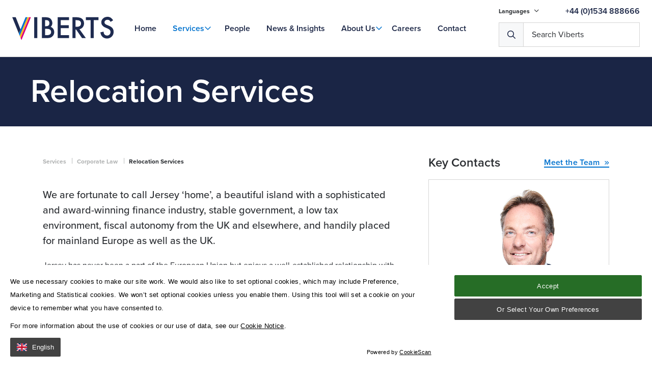

--- FILE ---
content_type: text/html; charset=utf-8
request_url: https://www.viberts.com/services/corporate-law/relocation-services/
body_size: 60928
content:

<!DOCTYPE html>
<!--[if lt IE 7]><html class="no-js lt-ie9 lt-ie8 lt-ie7" lang="en"><![endif]-->
<!--[if IE 7]><html class="no-js lt-ie9 lt-ie8" lang="en"><![endif]-->
<!--[if IE 8]><html class="no-js lt-ie9 ie8 oldbrowser" lang="en"><![endif]-->
<!--[if IE 9]><html class="no-js ie9 oldbrowser" lang="en"><![endif]-->
<!--[if gt IE 8]><!-->
<html class="no-js" lang="en">
<!--<![endif]-->

<head>
    <meta charset="utf-8">
    <meta http-equiv="X-UA-Compatible" content="IE=edge">

    

<title>Relocation Services </title>
<link rel="canonical" href="https://www.viberts.com/services/corporate-law/relocation-services/" />

    <meta name="twitter:card" content="summary_large_image">
    <meta name="twitter:site" content="https://www.viberts.com/services/corporate-law/relocation-services/">
    <meta name="twitter:title" content="Relocation Services " />
    <meta property="og:title" content="Relocation Services " />
    <meta property="og:url" content="https://www.viberts.com/services/corporate-law/relocation-services/" />




    <meta name="msvalidate.01" content="F89859C40A8C20A36CBD40960F91EB64" />




<link rel="apple-touch-icon-precomposed" sizes="57x57" href="/assets/favicon/apple-touch-icon-57x57.png" />
<link rel="apple-touch-icon-precomposed" sizes="114x114" href="/assets/favicon/apple-touch-icon-114x114.png" />
<link rel="apple-touch-icon-precomposed" sizes="72x72" href="/assets/favicon/apple-touch-icon-72x72.png" />
<link rel="apple-touch-icon-precomposed" sizes="144x144" href="/assets/favicon/apple-touch-icon-144x144.png" />
<link rel="apple-touch-icon-precomposed" sizes="60x60" href="/assets/favicon/apple-touch-icon-60x60.png" />
<link rel="apple-touch-icon-precomposed" sizes="120x120" href="/assets/favicon/apple-touch-icon-120x120.png" />
<link rel="apple-touch-icon-precomposed" sizes="76x76" href="/assets/favicon/apple-touch-icon-76x76.png" />
<link rel="apple-touch-icon-precomposed" sizes="152x152" href="/assets/favicon/apple-touch-icon-152x152.png" />
<link rel="icon" type="image/png" href="/assets/favicon/favicon-196x196.png" sizes="196x196" />
<link rel="icon" type="image/png" href="/assets/favicon/favicon-96x96.png" sizes="96x96" />
<link rel="icon" type="image/png" href="/assets/favicon/favicon-32x32.png" sizes="32x32" />
<link rel="icon" type="image/png" href="/assets/favicon/favicon-16x16.png" sizes="16x16" />
<link rel="icon" type="image/png" href="/assets/favicon/favicon-128.png" sizes="128x128" />
<meta name="application-name" content="&nbsp;" />
<meta name="msapplication-TileColor" content="#FFFFFF" />
<meta name="msapplication-TileImage" content="/assets/favicon/mstile-144x144.png" />
<meta name="msapplication-square70x70logo" content="/assets/favicon/mstile-70x70.png" />
<meta name="msapplication-square150x150logo" content="/assets/favicon/mstile-150x150.png" />
<meta name="msapplication-wide310x150logo" content="/assets/favicon/mstile-310x150.png" />
<meta name="msapplication-square310x310logo" content="/assets/favicon/mstile-310x310.png" />

    <meta name="viewport" content="width=device-width, initial-scale=1, maximum-scale=1">

    


    





    <style>
        #a-pre-load-overlay {
            float: left;
            width: 100%;
            position: fixed;
            z-index: 999999998;
            height: 100%;
            top: 0;
            left: 0;
            background-color: white;
        }

            #a-pre-load-overlay.v-hidden {
                opacity: 0;
                transition: opacity 0.3s ease-in-out;
                transition-delay: 0.4s
            }
    </style>

    <!-- Google Tag Manager -->
    <script nonce='97a22747e2864a97be4f1eee486cf2e3' data-nonce="97a22747e2864a97be4f1eee486cf2e3" id="gtmScript">
        (function (w, d, s, l, i) {
               w[l] = w[l] || []; w[l].push({
                   'gtm.start':
                       new Date().getTime(), event: 'gtm.js'
               }); var f = d.getElementsByTagName(s)[0],
                   j = d.createElement(s), dl = l != 'dataLayer' ? '&l=' + l : ''; j.async = true; j.src =
                       'https://www.googletagmanager.com/gtm.js?id=' + i + dl; var n = d.querySelector('[nonce]');
               n && j.setAttribute('nonce', n.nonce || n.getAttribute('nonce')); f.parentNode.insertBefore(j, f);
           })(window, document, 'script', 'dataLayer', 'GTM-MM8MNW');</script>
    <!-- End Google Tag Manager --> 

    <!-- ChatBoxDialog -->
    <script nonce="97a22747e2864a97be4f1eee486cf2e3">
        window.dataLayer = window.dataLayer || [];
        dataLayer.push({'serviceName': ''});
    </script>


</head>

<body>
    <!-- Google Tag Manager (noscript) -->
    <noscript>
        <iframe src="https://www.googletagmanager.com/ns.html?id=GTM-MM8MNW"
                height="0" width="0" style="display:none;visibility:hidden"></iframe>
    </noscript>
    <!-- End Google Tag Manager (noscript) -->

    <div id="a-pre-load-overlay"></div>
    <div id="a-site-overlay"></div>

<div id="body-wrapper">
    
<header class="o-header py-m" id="o-header">
    <div class="header-content" id="js-desktop-main-menu">

        <div class="header-bottom w-100">
            <div class="container">
                <a href="/" class="a-logo-link">
                    <img src="/assets/images/Logo/viberts-logo-v2.svg" alt="Viberts_Logo" />
                </a>
                <div class="header-nav visible-m-lg">

                    <a href="/" class=" a-nav-link a-home-link">Home</a>
              
                        <span class="relative ">
                            <a href="/services/" class="js-mega-menu-item-trigger v-has-mega-menu a-nav-link v-active" data-mega-menu-item=mega-menu-item-services>
                                Services
                            </a>

                        </span>
                        <span class="relative ">
                            <a href="/people/" class=" a-nav-link " >
                                People
                            </a>

                        </span>
                        <span class="relative ">
                            <a href="/news-insights/" class=" a-nav-link " >
                                News &amp; Insights
                            </a>

                        </span>
                        <span class="relative js-dropdown-trigger">
                            <a href="/about-us/" class="m-simple-dropdown-menu  a-nav-link " >
                                About Us
                            </a>

                                <span class="v-small-menu-block js-dropdown-container">
                                        <a href="/about-us/our-company-culture/" class="a-nav-link w-100">Our Company Culture</a>
                                        <a href="/about-us/community-partnerships/" class="a-nav-link w-100">Community Partnerships</a>
                                        <a href="/about-us/client-service-charter/" class="a-nav-link w-100">Client Service Charter</a>
                                </span>
                        </span>
                        <span class="relative ">
                            <a href="/careers/" class=" a-nav-link " >
                                Careers
                            </a>

                        </span>
                        <span class="relative ">
                            <a href="/contact/" class=" a-nav-link " >
                                Contact
                            </a>

                        </span>

                </div>

                <div class="search-container">
                    <div class="top-content visible-m-lg">

                            <div class="language-nav">
                                <ul class="m-dropdown-menu-block">

                                    <li>
                                        Languages
                                        <i class="far fa-angle-down"></i>
                                        <ul>

        <li class="">
            <a class="a-language-link" href="/languages/english/">
                EN
            </a>
        </li>
        <li class="">
            <a class="a-language-link" href="/languages/portugues/">
                PT
            </a>
        </li>
        <li class="">
            <a class="a-language-link" href="/languages/polski/">
                PL
            </a>
        </li>
        <li class="">
            <a class="a-language-link" href="/languages/francais/">
                Fr
            </a>
        </li>
        <li class="">
            <a class="a-language-link" href="/languages/pusskii/">
                RUS
            </a>
        </li>

                                        </ul>
                                    </li>

                                </ul>
                            </div>


                            <a href="tel:&#x2B;441534888666" class="a-nav-link color-primary-main mb-0">&#x2B;44 (0)1534 888666</a>
                    </div>

                    <div class="header-buttons">

                        <button class="a-hamburger-button v-hamburger--squeeze v-menu-button js-header-hamburger-menu-trigger hidden-m-lg">

                            <span class="line"></span>
                            <span class="line"></span>
                            <span class="line"></span>
                        </button>

                        <div id="m-header-search-block" class="search-wrap v-desktop"></div>
                    </div>
                </div>
            </div>

        </div>


    </div>

    <div class="m-mega-menu-overlay"></div>

    <div class="m-mega-menu-block visible-m-lg js-header-block">
    
                <div class="mega-menu-item" id="mega-menu-item-services">
                    <div class="container v-menu">
                        <div class="row">

                            <div class="col-xs-12 col-md-5 js-multi-level-menu-list pt-s">
                           
                                    <a href="/services/banking-and-finance/" class=" js-multi-level-menu-trigger " data-multi-level-menu=#multi-level-menu-banking-and-finance>Banking and Finance</a>
                                    <a href="/services/corporate-law/" class=" js-multi-level-menu-trigger v-selected" data-multi-level-menu=#multi-level-menu-corporate-law>Corporate Law</a>
                                    <a href="/services/dispute-resolution/" class=" js-multi-level-menu-trigger " data-multi-level-menu=#multi-level-menu-dispute-resolution>Dispute Resolution</a>
                                    <a href="/services/employment-law/" class=" js-multi-level-menu-trigger " data-multi-level-menu=#multi-level-menu-employment-law>Employment Law</a>
                                    <a href="/services/family-law/" class=" js-multi-level-menu-trigger " data-multi-level-menu=#multi-level-menu-family-law>Family Law</a>
                                    <a href="/services/private-client/" class=" js-multi-level-menu-trigger " data-multi-level-menu=#multi-level-menu-private-client>Private Client</a>
                                    <a href="/services/property-law/" class=" js-multi-level-menu-trigger " data-multi-level-menu=#multi-level-menu-property-law>Property Law</a>
                                    <a href="/services/regulatory/" class=" js-multi-level-menu-trigger " data-multi-level-menu=#multi-level-menu-regulatory>Regulatory</a>
                                    <a href="/services/trusts/" class=" js-multi-level-menu-trigger " data-multi-level-menu=#multi-level-menu-trusts>Trusts</a>

                            </div>

                            <div class="col-xs-12 col-md-7 js-multi-level-menu-list">

        <div class="m-mega-menu-list " id="multi-level-menu-banking-and-finance">
        </div>
        <div class="m-mega-menu-list v-open v-visible" id="multi-level-menu-corporate-law">
                <a href="/services/corporate-law/commercial-contracts/" class="js-multi-level-menu-trigger " >Commercial Contracts</a>
                <a href="/services/corporate-law/companies-and-corporate-governance/" class="js-multi-level-menu-trigger " >Companies and Corporate Governance</a>
                <a href="/services/corporate-law/competition-law/" class="js-multi-level-menu-trigger " >Competition Law</a>
                <a href="/services/corporate-law/insolvency-and-restructuring/" class="js-multi-level-menu-trigger " >Insolvency and Restructuring</a>
                <a href="/services/corporate-law/investment-funds/" class="js-multi-level-menu-trigger " >Investment Funds</a>
                <a href="/services/corporate-law/mergers-and-acquisitions/" class="js-multi-level-menu-trigger " >Mergers and Acquisitions</a>
                <a href="/services/corporate-law/relocation-services/" class="js-multi-level-menu-trigger v-active v-selected" >Relocation Services</a>
        </div>
        <div class="m-mega-menu-list " id="multi-level-menu-dispute-resolution">
                <a href="/services/dispute-resolution/construction-disputes/" class="js-multi-level-menu-trigger " >Construction Disputes</a>
                <a href="/services/dispute-resolution/corporate-commercial-disputes/" class="js-multi-level-menu-trigger " >Corporate &amp; Commercial Disputes</a>
                <a href="/services/dispute-resolution/criminal-law/" class="js-multi-level-menu-trigger " >Criminal Law</a>
                <a href="/services/dispute-resolution/fraud-asset-recovery/" class="js-multi-level-menu-trigger " >Fraud &amp; Asset Recovery</a>
                <a href="/services/dispute-resolution/inheritance-disputes/" class="js-multi-level-menu-trigger " >Inheritance Disputes</a>
                <a href="/services/dispute-resolution/insolvency/" class="js-multi-level-menu-trigger " >Insolvency</a>
                <a href="/services/dispute-resolution/personal-injury-clinical-negligence/" class="js-multi-level-menu-trigger " >Personal Injury &amp; Clinical Negligence</a>
                <a href="/services/dispute-resolution/property-disputes/" class="js-multi-level-menu-trigger " >Property Disputes</a>
                <a href="/services/dispute-resolution/regulatory-advice-remediation/" class="js-multi-level-menu-trigger " >Regulatory Advice &amp; Remediation</a>
                <a href="/services/dispute-resolution/trust-disputes/" class="js-multi-level-menu-trigger " >Trust Disputes</a>
        </div>
        <div class="m-mega-menu-list " id="multi-level-menu-employment-law">
                <a href="/services/employment-law/business-licensing-housing-and-employment-rights-relocation/" class="js-multi-level-menu-trigger " >Business Licensing, Housing and Employment Rights, Relocation</a>
                <a href="/services/employment-law/business-sales-and-reorganisation/" class="js-multi-level-menu-trigger " >Business Sales and Reorganisation</a>
                <a href="/services/employment-law/compromise-agreements/" class="js-multi-level-menu-trigger " >Compromise Agreements</a>
                <a href="/services/employment-law/consultancy-arrangements/" class="js-multi-level-menu-trigger " >Consultancy Arrangements</a>
                <a href="/services/employment-law/director-services-agreements-and-directors-duties/" class="js-multi-level-menu-trigger " >Director Services Agreements and Directors&#x2019; Duties</a>
                <a href="/services/employment-law/discrimination/" class="js-multi-level-menu-trigger " >Discrimination</a>
                <a href="/services/employment-law/employment-contracts-and-handbooks/" class="js-multi-level-menu-trigger " >Employment Contracts and Handbooks</a>
                <a href="/services/employment-law/employment-and-discrimination-tribunal-and-royal-court-representation/" class="js-multi-level-menu-trigger " >Employment and Discrimination Tribunal and Royal Court Representation</a>
                <a href="/services/employment-law/family-friendly-rights-and-flexible-working/" class="js-multi-level-menu-trigger " >Family Friendly Rights and Flexible Working</a>
                <a href="/services/employment-law/managing-capability-conduct-and-sickness/" class="js-multi-level-menu-trigger " >Managing Capability, Conduct and Sickness</a>
                <a href="/services/employment-law/restrictive-covenants-confidentiality-and-intellectual-property/" class="js-multi-level-menu-trigger " >Restrictive Covenants, Confidentiality and Intellectual Property</a>
                <a href="/services/employment-law/termination-of-employment-unfair-and-constructive-dismissal-redundancy/" class="js-multi-level-menu-trigger " >Termination of Employment: Unfair and Constructive Dismissal; Redundancy</a>
                <a href="/services/employment-law/workplace-investigations/" class="js-multi-level-menu-trigger " >Workplace Investigations</a>
        </div>
        <div class="m-mega-menu-list " id="multi-level-menu-family-law">
                <a href="/services/family-law/divorce-separation-financial-settlements/" class="js-multi-level-menu-trigger " data-multi-level-menu=#multi-level-menu-divorce,-separation-&amp;-financial-settlements>Divorce, Separation &amp; Financial Settlements</a>
                <a href="/services/family-law/children/" class="js-multi-level-menu-trigger " data-multi-level-menu=#multi-level-menu-children>Children</a>
                <a href="/services/family-law/relationship-agreements/" class="js-multi-level-menu-trigger " data-multi-level-menu=#multi-level-menu-relationship-agreements>Relationship Agreements</a>
                <a href="/services/family-law/resolution-outside-of-court/" class="js-multi-level-menu-trigger " >Resolution Outside of Court</a>
                <a href="/services/family-law/injunctions/" class="js-multi-level-menu-trigger " >Injunctions</a>
                <a href="/services/family-law/civil-partnerships/" class="js-multi-level-menu-trigger " >Civil Partnerships</a>
        </div>
        <div class="m-mega-menu-list " id="multi-level-menu-private-client">
                <a href="/services/private-client/estate-planning-wills/" class="js-multi-level-menu-trigger " data-multi-level-menu=#multi-level-menu-estate-planning-&amp;-wills>Estate Planning &amp; Wills</a>
                <a href="/services/private-client/make-your-jersey-will-online/" class="js-multi-level-menu-trigger " >Make Your Jersey Will Online</a>
                <a href="/services/private-client/probate/" class="js-multi-level-menu-trigger " data-multi-level-menu=#multi-level-menu-probate>Probate</a>
                <a href="/services/private-client/lasting-power-of-attorney/" class="js-multi-level-menu-trigger " >Lasting Power of Attorney</a>
                <a href="/services/private-client/professional-executorship-services/" class="js-multi-level-menu-trigger " >Professional Executorship Services</a>
                <a href="/services/private-client/inheritance-disputes/" class="js-multi-level-menu-trigger " >Inheritance Disputes</a>
                <a href="/services/private-client/delegations/" class="js-multi-level-menu-trigger " >Delegations</a>
                <a href="/services/private-client/registration-of-documents/" class="js-multi-level-menu-trigger " >Registration of Documents</a>
                <a href="/services/private-client/capacity-and-elderly-care/" class="js-multi-level-menu-trigger " >Capacity and Elderly Care</a>
                <a href="/services/private-client/notarial-services/" class="js-multi-level-menu-trigger " data-multi-level-menu=#multi-level-menu-notarial-services>Notarial Services</a>
        </div>
        <div class="m-mega-menu-list " id="multi-level-menu-property-law">
                <a href="/services/property-law/residential/" class="js-multi-level-menu-trigger " >Residential</a>
                <a href="/services/property-law/commercial/" class="js-multi-level-menu-trigger " >Commercial</a>
                <a href="/services/property-law/relocate-to-jersey/" class="js-multi-level-menu-trigger " >Relocate to Jersey</a>
        </div>
        <div class="m-mega-menu-list " id="multi-level-menu-regulatory">
                <a href="/services/regulatory/data-protection/" class="js-multi-level-menu-trigger " >Data Protection</a>
        </div>
        <div class="m-mega-menu-list " id="multi-level-menu-trusts">
                <a href="/services/trusts/charity-law/" class="js-multi-level-menu-trigger " >Charity Law</a>
                <a href="/services/trusts/contentious-trusts/" class="js-multi-level-menu-trigger " >Contentious Trusts</a>
                <a href="/services/trusts/cross-border-succession-planning/" class="js-multi-level-menu-trigger " >Cross Border Succession Planning</a>
                <a href="/services/trusts/foundations/" class="js-multi-level-menu-trigger " >Foundations</a>
                <a href="/services/trusts/partnerships/" class="js-multi-level-menu-trigger " >Partnerships</a>
                <a href="/services/trusts/trusts-for-the-consumer/" class="js-multi-level-menu-trigger " >Trusts for the Consumer</a>
                <a href="/services/trusts/trusts-for-the-provider/" class="js-multi-level-menu-trigger " >Trusts for the Provider</a>
        </div>
        <div class="m-mega-menu-list " id="multi-level-menu-firm-news">
        </div>
        <div class="m-mega-menu-list " id="multi-level-menu-support">
        </div>
                            </div>

                        </div>

                    </div>
                </div>
                <div class="mega-menu-item" id="mega-menu-item-people">
                    <div class="container v-menu">
                        <div class="row">

                            <div class="col-xs-12 col-md-5 js-multi-level-menu-list pt-s">
                           
                                    <a href="/people/zoe-blomfield/" class=" js-multi-level-menu-trigger " >Zoe Blomfield</a>
                                    <a href="/people/james-lawrence/" class=" js-multi-level-menu-trigger " >James Lawrence</a>
                                    <a href="/people/christopher-scholefield/" class=" js-multi-level-menu-trigger " >Christopher Scholefield</a>
                                    <a href="/people/charles-thacker/" class=" js-multi-level-menu-trigger " >Charles Thacker</a>
                                    <a href="/people/paul-wilson/" class=" js-multi-level-menu-trigger " >Paul Wilson</a>
                                    <a href="/people/vicky-milner/" class=" js-multi-level-menu-trigger " >Vicky Milner</a>
                                    <a href="/people/paul-harben/" class=" js-multi-level-menu-trigger " >Paul Harben</a>
                                    <a href="/people/giles-emmanuel/" class=" js-multi-level-menu-trigger " >Giles Emmanuel</a>
                                    <a href="/people/beverley-lacey/" class=" js-multi-level-menu-trigger " >Beverley Lacey</a>
                                    <a href="/people/oliver-richbell/" class=" js-multi-level-menu-trigger " >Oliver Richbell</a>
                                    <a href="/people/karla-summers-shaw/" class=" js-multi-level-menu-trigger " >Karla Summers-Shaw</a>
                                    <a href="/people/emily-paris-hunter/" class=" js-multi-level-menu-trigger " >Emily Paris-Hunter</a>
                                    <a href="/people/michelle-cabot/" class=" js-multi-level-menu-trigger " >Michelle Cabot</a>
                                    <a href="/people/oliver-hughes/" class=" js-multi-level-menu-trigger " >Oliver Hughes</a>
                                    <a href="/people/clare-woodhouse/" class=" js-multi-level-menu-trigger " >Clare Woodhouse</a>
                                    <a href="/people/corinne-holmes/" class=" js-multi-level-menu-trigger " >Corinne Holmes</a>
                                    <a href="/people/kat-guillemot/" class=" js-multi-level-menu-trigger " >Kat Guillemot</a>
                                    <a href="/people/anna-field/" class=" js-multi-level-menu-trigger " >Anna Field</a>
                                    <a href="/people/ashley-bidmead/" class=" js-multi-level-menu-trigger " >Ashley Bidmead</a>
                                    <a href="/people/kiera-jones/" class=" js-multi-level-menu-trigger " >Kiera Jones</a>
                                    <a href="/people/irene-bloch/" class=" js-multi-level-menu-trigger " >Irene Bl&#xF6;ch</a>
                                    <a href="/people/rebecca-de-freitas/" class=" js-multi-level-menu-trigger " >Rebecca De Freitas</a>
                                    <a href="/people/rebecca-gueno/" class=" js-multi-level-menu-trigger " >Rebecca Gueno</a>
                                    <a href="/people/jessie-filipponi/" class=" js-multi-level-menu-trigger " >Jessie Filipponi</a>
                                    <a href="/people/ruth-perchard/" class=" js-multi-level-menu-trigger " >Ruth Perchard</a>
                                    <a href="/people/lisa-marie-marc/" class=" js-multi-level-menu-trigger " >Lisa-Marie Marc</a>
                                    <a href="/people/india-price/" class=" js-multi-level-menu-trigger " >India Price</a>
                                    <a href="/people/saoirse-barette/" class=" js-multi-level-menu-trigger " >Saoirse Barette</a>
                                    <a href="/people/chris-duverger/" class=" js-multi-level-menu-trigger " >Chris Duverger</a>
                                    <a href="/people/michael-falle/" class=" js-multi-level-menu-trigger " >Michael Falle</a>
                                    <a href="/people/lottie-dunn/" class=" js-multi-level-menu-trigger " >Lottie Dunn</a>
                                    <a href="/people/olly-reynolds/" class=" js-multi-level-menu-trigger " >Olly Reynolds</a>
                                    <a href="/people/liberty-spears/" class=" js-multi-level-menu-trigger " >Liberty Spears</a>
                                    <a href="/people/fred-fillieul/" class=" js-multi-level-menu-trigger " >Fred Fillieul</a>
                                    <a href="/people/jordan-ramsay/" class=" js-multi-level-menu-trigger " >Jordan Ramsay</a>
                                    <a href="/people/chrissie-thorne/" class=" js-multi-level-menu-trigger " >Chrissie Thorne</a>
                                    <a href="/people/lara-channing/" class=" js-multi-level-menu-trigger " >Lara Channing</a>
                                    <a href="/people/dorne-le-gallou/" class=" js-multi-level-menu-trigger " >Dorne Le Gallou</a>
                                    <a href="/people/catherine-gorin/" class=" js-multi-level-menu-trigger " >Catherine Gorin</a>
                                    <a href="/people/mia-frankland/" class=" js-multi-level-menu-trigger " >Mia Frankland</a>
                                    <a href="/people/elisabetta-quaranta/" class=" js-multi-level-menu-trigger " >Elisabetta Quaranta</a>
                                    <a href="/people/ella-harrison/" class=" js-multi-level-menu-trigger " >Ella Harrison</a>
                                    <a href="/people/jamie-raphael-hall/" class=" js-multi-level-menu-trigger " >Jamie Raphael-Hall</a>
                                    <a href="/people/rich-allo/" class=" js-multi-level-menu-trigger " >Rich Allo</a>
                                    <a href="/people/erin-machin/" class=" js-multi-level-menu-trigger " >Erin Machin</a>
                                    <a href="/people/craig-grant/" class=" js-multi-level-menu-trigger " >Craig Grant</a>
                                    <a href="/people/nick-miller/" class=" js-multi-level-menu-trigger " >Nick Miller</a>
                                    <a href="/people/penny-borny/" class=" js-multi-level-menu-trigger " >Penny Borny</a>
                                    <a href="/people/peter-cheesley/" class=" js-multi-level-menu-trigger " >Peter Cheesley</a>
                                    <a href="/people/jonathan-reynolds/" class=" js-multi-level-menu-trigger " >Jonathan Reynolds</a>
                                    <a href="/people/helene-lane/" class=" js-multi-level-menu-trigger " >Helene Lane</a>
                                    <a href="/people/emma-allcock/" class=" js-multi-level-menu-trigger " >Emma Allcock</a>
                                    <a href="/people/ian-solomon/" class=" js-multi-level-menu-trigger " >Ian Solomon</a>
                                    <a href="/people/ian-mcghee/" class=" js-multi-level-menu-trigger " >Ian McGhee</a>
                                    <a href="/people/rossi-graciano-de-sousa/" class=" js-multi-level-menu-trigger " >Rossi Graciano De Sousa</a>
                                    <a href="/people/jayne-le-couilliard/" class=" js-multi-level-menu-trigger " >Jayne Le Couilliard</a>
                                    <a href="/people/ashleigh-snyman/" class=" js-multi-level-menu-trigger " >Ashleigh Snyman</a>
                                    <a href="/people/hayley-le-roux/" class=" js-multi-level-menu-trigger " >Hayley Le Roux</a>
                                    <a href="/people/marilyn-le-beurrier/" class=" js-multi-level-menu-trigger " >Marilyn Le Beurrier</a>
                                    <a href="/people/carmen-mildren/" class=" js-multi-level-menu-trigger " >Carmen Mildren</a>
                                    <a href="/people/tanya-kuppe/" class=" js-multi-level-menu-trigger " >Tanya Kuppe</a>
                                    <a href="/people/chris-lucas/" class=" js-multi-level-menu-trigger " >Chris Lucas</a>
                                    <a href="/people/daniela-carreira/" class=" js-multi-level-menu-trigger " >Daniela Carreira</a>
                                    <a href="/people/ana-carvalho/" class=" js-multi-level-menu-trigger " >Ana Carvalho</a>
                                    <a href="/people/charley-benn/" class=" js-multi-level-menu-trigger " >Charley Benn</a>
                                    <a href="/people/evangeline-ogilvie/" class=" js-multi-level-menu-trigger " >Evangeline Ogilvie</a>
                                    <a href="/people/kelly-oconnor/" class=" js-multi-level-menu-trigger " >Kelly O&#x27;Connor</a>
                                    <a href="/people/melissa-amy/" class=" js-multi-level-menu-trigger " >Melissa Amy</a>
                                    <a href="/people/claudia-sousa/" class=" js-multi-level-menu-trigger " >Claudia Sousa</a>

                            </div>

                            <div class="col-xs-12 col-md-7 js-multi-level-menu-list">

        <div class="m-mega-menu-list " id="multi-level-menu-zoe-blomfield">
        </div>
        <div class="m-mega-menu-list " id="multi-level-menu-james-lawrence">
        </div>
        <div class="m-mega-menu-list " id="multi-level-menu-christopher-scholefield">
        </div>
        <div class="m-mega-menu-list " id="multi-level-menu-charles-thacker">
        </div>
        <div class="m-mega-menu-list " id="multi-level-menu-paul-wilson">
        </div>
        <div class="m-mega-menu-list " id="multi-level-menu-vicky-milner">
        </div>
        <div class="m-mega-menu-list " id="multi-level-menu-paul-harben">
        </div>
        <div class="m-mega-menu-list " id="multi-level-menu-giles-emmanuel">
        </div>
        <div class="m-mega-menu-list " id="multi-level-menu-beverley-lacey">
        </div>
        <div class="m-mega-menu-list " id="multi-level-menu-oliver-richbell">
        </div>
        <div class="m-mega-menu-list " id="multi-level-menu-karla-summers-shaw">
        </div>
        <div class="m-mega-menu-list " id="multi-level-menu-emily-paris-hunter">
        </div>
        <div class="m-mega-menu-list " id="multi-level-menu-michelle-cabot">
        </div>
        <div class="m-mega-menu-list " id="multi-level-menu-oliver-hughes">
        </div>
        <div class="m-mega-menu-list " id="multi-level-menu-clare-woodhouse">
        </div>
        <div class="m-mega-menu-list " id="multi-level-menu-corinne-holmes">
        </div>
        <div class="m-mega-menu-list " id="multi-level-menu-kat-guillemot">
        </div>
        <div class="m-mega-menu-list " id="multi-level-menu-anna-field">
        </div>
        <div class="m-mega-menu-list " id="multi-level-menu-ashley-bidmead">
        </div>
        <div class="m-mega-menu-list " id="multi-level-menu-kiera-jones">
        </div>
        <div class="m-mega-menu-list " id="multi-level-menu-irene-bl&#xF6;ch">
        </div>
        <div class="m-mega-menu-list " id="multi-level-menu-rebecca-de-freitas">
        </div>
        <div class="m-mega-menu-list " id="multi-level-menu-rebecca-gueno">
        </div>
        <div class="m-mega-menu-list " id="multi-level-menu-jessie-filipponi">
        </div>
        <div class="m-mega-menu-list " id="multi-level-menu-ruth-perchard">
        </div>
        <div class="m-mega-menu-list " id="multi-level-menu-lisa-marie-marc">
        </div>
        <div class="m-mega-menu-list " id="multi-level-menu-india-price">
        </div>
        <div class="m-mega-menu-list " id="multi-level-menu-saoirse-barette">
        </div>
        <div class="m-mega-menu-list " id="multi-level-menu-chris-duverger">
        </div>
        <div class="m-mega-menu-list " id="multi-level-menu-michael-falle">
        </div>
        <div class="m-mega-menu-list " id="multi-level-menu-lottie-dunn">
        </div>
        <div class="m-mega-menu-list " id="multi-level-menu-olly-reynolds">
        </div>
        <div class="m-mega-menu-list " id="multi-level-menu-liberty-spears">
        </div>
        <div class="m-mega-menu-list " id="multi-level-menu-fred-fillieul">
        </div>
        <div class="m-mega-menu-list " id="multi-level-menu-jordan-ramsay">
        </div>
        <div class="m-mega-menu-list " id="multi-level-menu-chrissie-thorne">
        </div>
        <div class="m-mega-menu-list " id="multi-level-menu-lara-channing">
        </div>
        <div class="m-mega-menu-list " id="multi-level-menu-dorne-le-gallou">
        </div>
        <div class="m-mega-menu-list " id="multi-level-menu-catherine-gorin">
        </div>
        <div class="m-mega-menu-list " id="multi-level-menu-mia-frankland">
        </div>
        <div class="m-mega-menu-list " id="multi-level-menu-elisabetta-quaranta">
        </div>
        <div class="m-mega-menu-list " id="multi-level-menu-ella-harrison">
        </div>
        <div class="m-mega-menu-list " id="multi-level-menu-jamie-raphael-hall">
        </div>
        <div class="m-mega-menu-list " id="multi-level-menu-rich-allo">
        </div>
        <div class="m-mega-menu-list " id="multi-level-menu-erin-machin">
        </div>
        <div class="m-mega-menu-list " id="multi-level-menu-craig-grant">
        </div>
        <div class="m-mega-menu-list " id="multi-level-menu-nick-miller">
        </div>
        <div class="m-mega-menu-list " id="multi-level-menu-penny-borny">
        </div>
        <div class="m-mega-menu-list " id="multi-level-menu-peter-cheesley">
        </div>
        <div class="m-mega-menu-list " id="multi-level-menu-jonathan-reynolds">
        </div>
        <div class="m-mega-menu-list " id="multi-level-menu-helene-lane">
        </div>
        <div class="m-mega-menu-list " id="multi-level-menu-emma-allcock">
        </div>
        <div class="m-mega-menu-list " id="multi-level-menu-ian-solomon">
        </div>
        <div class="m-mega-menu-list " id="multi-level-menu-ian-mcghee">
        </div>
        <div class="m-mega-menu-list " id="multi-level-menu-rossi-graciano-de-sousa">
        </div>
        <div class="m-mega-menu-list " id="multi-level-menu-jayne-le-couilliard">
        </div>
        <div class="m-mega-menu-list " id="multi-level-menu-ashleigh-snyman">
        </div>
        <div class="m-mega-menu-list " id="multi-level-menu-hayley-le-roux">
        </div>
        <div class="m-mega-menu-list " id="multi-level-menu-marilyn-le-beurrier">
        </div>
        <div class="m-mega-menu-list " id="multi-level-menu-carmen-mildren">
        </div>
        <div class="m-mega-menu-list " id="multi-level-menu-tanya-kuppe">
        </div>
        <div class="m-mega-menu-list " id="multi-level-menu-chris-lucas">
        </div>
        <div class="m-mega-menu-list " id="multi-level-menu-daniela-carreira">
        </div>
        <div class="m-mega-menu-list " id="multi-level-menu-ana-carvalho">
        </div>
        <div class="m-mega-menu-list " id="multi-level-menu-charley-benn">
        </div>
        <div class="m-mega-menu-list " id="multi-level-menu-evangeline-ogilvie">
        </div>
        <div class="m-mega-menu-list " id="multi-level-menu-kelly-o&#x27;connor">
        </div>
        <div class="m-mega-menu-list " id="multi-level-menu-melissa-amy">
        </div>
        <div class="m-mega-menu-list " id="multi-level-menu-claudia-sousa">
        </div>
                            </div>

                        </div>

                    </div>
                </div>
                <div class="mega-menu-item" id="mega-menu-item-news-&amp;-insights">
                    <div class="container v-menu">
                        <div class="row">

                            <div class="col-xs-12 col-md-5 js-multi-level-menu-list pt-s">
                           
                                    <a href="/news-insights/coronavirus-covid-19-update/" class=" js-multi-level-menu-trigger " >Coronavirus (COVID-19) update</a>
                                    <a href="/news-insights/viberts-announces-its-expansion-with-nine-new-employees-joining-the-firm/" class=" js-multi-level-menu-trigger " >Viberts announces its expansion with nine new employees joining the firm</a>
                                    <a href="/news-insights/property-law-specialist-paul-harben-joins-viberts-as-partner/" class=" js-multi-level-menu-trigger " >Property law specialist Paul Harben joins Viberts as partner</a>
                                    <a href="/news-insights/viberts-recognised-in-latest-legal-500-uk-2021-rankings/" class=" js-multi-level-menu-trigger " >Viberts recognised in latest Legal 500 UK 2021 rankings</a>
                                    <a href="/news-insights/senior-conveyancing-manager-chris-duverger-celebrates-50-years-in-the-role/" class=" js-multi-level-menu-trigger " >Senior Conveyancing Manager, Chris Duverger celebrates 50 years in the role</a>
                                    <a href="/news-insights/julia-smirnova-qualifies-as-an-english-solicitor/" class=" js-multi-level-menu-trigger " >Julia Smirnova qualifies as an English Solicitor</a>
                                    <a href="/news-insights/viberts-associate-eleanor-colley-has-been-listed-in-the-2020-eprivateclient-channel-islands-top-35-under-35/" class=" js-multi-level-menu-trigger " >Viberts Associate, Eleanor Colley has been listed in the 2020 eprivateclient Channel Islands Top 35 under 35</a>
                                    <a href="/news-insights/jersey-private-funds/" class=" js-multi-level-menu-trigger " >Jersey Private Funds</a>
                                    <a href="/news-insights/covid-19-and-the-jersey-property-market/" class=" js-multi-level-menu-trigger " >COVID-19 and the Jersey property market</a>
                                    <a href="/news-insights/foreclosure-bankruptcy/" class=" js-multi-level-menu-trigger " >&#x2018;Foreclosure&#x2019; bankruptcy</a>
                                    <a href="/news-insights/reasonableness-and-residential-tenancies-an-update-for-residential-tenants-and-landlords/" class=" js-multi-level-menu-trigger " >Reasonableness and residential tenancies - an update for residential tenants and landlords</a>
                                    <a href="/news-insights/new-law-comes-into-force-for-executing-wills-during-the-coronavirus-pandemic/" class=" js-multi-level-menu-trigger " >New law comes into force for executing wills during the Coronavirus pandemic</a>
                                    <a href="/news-insights/unhappy-in-your-marriage-during-the-lockdown/" class=" js-multi-level-menu-trigger " >Unhappy in your marriage during the lockdown?</a>
                                    <a href="/news-insights/commercial-landlords-and-tenants-reasonableness-is-key/" class=" js-multi-level-menu-trigger " >Commercial landlords and tenants: Reasonableness is key</a>
                                    <a href="/news-insights/espresso-update-government-of-jersey-s-support-for-businesses/" class=" js-multi-level-menu-trigger " >Espresso update: Government of Jersey&#x2019;s support for businesses</a>
                                    <a href="/news-insights/coronavirus-and-construction-contracts/" class=" js-multi-level-menu-trigger " >Coronavirus and construction contracts</a>
                                    <a href="/news-insights/child-contact-issuesshared-residence-in-lockdown-an-update/" class=" js-multi-level-menu-trigger " >Child contact issues/shared residence in lockdown - an update</a>
                                    <a href="/news-insights/un-happy-families-and-covid-19/" class=" js-multi-level-menu-trigger " >(Un)happy families and Covid-19</a>
                                    <a href="/news-insights/payment-of-child-maintenance-and-the-coronavirus/" class=" js-multi-level-menu-trigger " >Payment of child maintenance and the Coronavirus</a>
                                    <a href="/news-insights/commercial-tenants-proactive-measures-to-consider/" class=" js-multi-level-menu-trigger " >Commercial tenants - proactive measures to consider</a>
                                    <a href="/news-insights/wedlock-deadlock-how-your-insurance-can-help-you-if-covid-19-turns-your-big-day-into-a-big-dud/" class=" js-multi-level-menu-trigger " >Wedlock-deadlock: How your insurance can help you if COVID-19 turns your big day into a big dud</a>
                                    <a href="/news-insights/coronavirus-and-the-issues-it-raises-about-contact-for-separated-parents/" class=" js-multi-level-menu-trigger " >Coronavirus and the issues it raises about contact for separated parents</a>
                                    <a href="/news-insights/covid-19-a-force-majeure-event/" class=" js-multi-level-menu-trigger " >COVID-19: A force majeure event</a>
                                    <a href="/news-insights/how-to-protect-your-marriage-from-covid-19/" class=" js-multi-level-menu-trigger " >How to protect your marriage from COVID-19</a>
                                    <a href="/news-insights/pandemic-practical-advice-for-businesses-and-individuals/" class=" js-multi-level-menu-trigger " >Pandemic practical advice for businesses and individuals</a>
                                    <a href="/news-insights/spring-2020-corporate-governance-and-looking-forward/" class=" js-multi-level-menu-trigger " >Spring 2020: Corporate governance and looking forward</a>
                                    <a href="/news-insights/viberts-appoints-solicitors-oliver-hughes-and-emily-paris-hunter/" class=" js-multi-level-menu-trigger " >Viberts appoints Solicitors, Oliver Hughes and Emily Paris-Hunter</a>
                                    <a href="/news-insights/promotions-announced-at-viberts/" class=" js-multi-level-menu-trigger " >Promotions announced at Viberts</a>
                                    <a href="/news-insights/wills-estates-in-jersey/" class=" js-multi-level-menu-trigger " >Wills &amp; Estates in Jersey</a>
                                    <a href="/news-insights/employment-law-expert-vicky-milner-to-join-viberts-as-partner/" class=" js-multi-level-menu-trigger " >Employment law expert Vicky Milner to join Viberts as Partner</a>
                                    <a href="/news-insights/dismissals-deemed-to-have-been-unfair-do-not-always-seem-unfair/" class=" js-multi-level-menu-trigger " >Dismissals deemed to have been unfair do not always seem unfair</a>
                                    <a href="/news-insights/drawing-up-a-lasting-power-of-attorney/" class=" js-multi-level-menu-trigger " >Drawing up a Lasting Power of Attorney</a>
                                    <a href="/news-insights/what-is-a-calderbank-offer/" class=" js-multi-level-menu-trigger " >What is a Calderbank offer?</a>
                                    <a href="/news-insights/what-to-expect-when-you-attend-voluntarily-for-interview-at-the-police-station/" class=" js-multi-level-menu-trigger " >What to expect when you attend voluntarily for interview at the police station</a>
                                    <a href="/news-insights/recent-developments-that-apply-to-the-granting-of-bail-in-jersey/" class=" js-multi-level-menu-trigger " >Recent developments that apply to the granting of bail in Jersey</a>
                                    <a href="/news-insights/viberts-partner-rebecca-morley-kirk-represents-defendant-in-landmark-mental-health-case/" class=" js-multi-level-menu-trigger " >Viberts Partner, Rebecca Morley-Kirk represents defendant in landmark mental health case</a>
                                    <a href="/news-insights/viberts-helps-commemorate-250th-anniversary-of-jersey-reform-day/" class=" js-multi-level-menu-trigger " >Viberts helps commemorate 250th anniversary of Jersey Reform Day</a>
                                    <a href="/news-insights/experienced-family-lawyer-returns-to-viberts/" class=" js-multi-level-menu-trigger " >Experienced family lawyer returns to Viberts</a>
                                    <a href="/news-insights/digital-wills/" class=" js-multi-level-menu-trigger " >Digital Wills</a>
                                    <a href="/news-insights/beneficial-ownership/" class=" js-multi-level-menu-trigger " >Beneficial Ownership</a>
                                    <a href="/news-insights/presumed-consent-has-arrived/" class=" js-multi-level-menu-trigger " >Presumed Consent has arrived</a>
                                    <a href="/news-insights/six-things-you-should-never-forget-when-buying-a-property/" class=" js-multi-level-menu-trigger " >Six things you should never forget when buying a property</a>
                                    <a href="/news-insights/green-funerals/" class=" js-multi-level-menu-trigger " >Green Funerals</a>
                                    <a href="/news-insights/what-happens-if-you-dont-make-an-lpa/" class=" js-multi-level-menu-trigger " >What happens if you don&#x27;t make an LPA?</a>
                                    <a href="/news-insights/litigation-risk-and-the-chinese-tiger/" class=" js-multi-level-menu-trigger " >Litigation risk and the &#x201C;Chinese Tiger&#x201D;</a>
                                    <a href="/news-insights/keeping-divorce-costs-down/" class=" js-multi-level-menu-trigger " >Keeping divorce costs down</a>
                                    <a href="/news-insights/a-helping-hand-through-the-door/" class=" js-multi-level-menu-trigger " >A helping hand through the door</a>
                                    <a href="/news-insights/brexit-eu-citizen-living-in-jersey/" class=" js-multi-level-menu-trigger " >Brexit: EU citizen living in Jersey?</a>
                                    <a href="/news-insights/family-law-and-those-new-year-blues/" class=" js-multi-level-menu-trigger " >Family Law and those new year blues</a>
                                    <a href="/news-insights/employee-benefit-trustees-await-developments/" class=" js-multi-level-menu-trigger " >Employee Benefit Trustees await developments</a>
                                    <a href="/news-insights/parents-let-s-talk-about-sex/" class=" js-multi-level-menu-trigger " >Parents: Let&#x2019;s talk about sex</a>
                                    <a href="/news-insights/registration-of-charities-in-jersey/" class=" js-multi-level-menu-trigger " >Registration of charities in Jersey</a>
                                    <a href="/news-insights/the-limited-liability-partnerships-jersey-law-2018/" class=" js-multi-level-menu-trigger " >The Limited Liability Partnerships (Jersey) Law 2018</a>
                                    <a href="/news-insights/conveyancing-it-s-about-far-more-than-just-property/" class=" js-multi-level-menu-trigger " >Conveyancing: It&#x2019;s about far more than just property</a>
                                    <a href="/news-insights/the-devil-is-in-the-detail/" class=" js-multi-level-menu-trigger " >The devil is in the detail</a>
                                    <a href="/news-insights/a-reconciliation-contract-an-alternative-to-divorce/" class=" js-multi-level-menu-trigger " >A reconciliation contract &#x2013; an alternative to divorce?</a>
                                    <a href="/news-insights/gdpr-action-plan/" class=" js-multi-level-menu-trigger " >GDPR action plan</a>
                                    <a href="/news-insights/a-guide-to-the-new-lasting-power-of-attorney-law/" class=" js-multi-level-menu-trigger " >A guide to the new Lasting Power of Attorney law</a>
                                    <a href="/news-insights/appeal-court-examines-the-necessary-elements-required-for-an-indecent-assault/" class=" js-multi-level-menu-trigger " >Appeal court examines the necessary elements required for an indecent assault</a>
                                    <a href="/news-insights/providing-for-pets-in-a-will/" class=" js-multi-level-menu-trigger " >Providing for pets in a will</a>
                                    <a href="/news-insights/tout-tel-under-scrutiny/" class=" js-multi-level-menu-trigger " >Tout tel under scrutiny</a>
                                    <a href="/news-insights/jerseys-hss-failures-contribute-to-death-of-resident/" class=" js-multi-level-menu-trigger " >Jersey&#x27;s HSS failures contribute to death of resident</a>
                                    <a href="/news-insights/child-contact-at-christmas-make-a-clear-plan/" class=" js-multi-level-menu-trigger " >Child contact at Christmas: make a clear plan</a>
                                    <a href="/news-insights/diy-divorce/" class=" js-multi-level-menu-trigger " >DIY divorce</a>
                                    <a href="/news-insights/setting-up-a-small-business/" class=" js-multi-level-menu-trigger " >Setting up a small business</a>
                                    <a href="/news-insights/where-are-your-assets-located/" class=" js-multi-level-menu-trigger " >Where are your assets located?</a>
                                    <a href="/news-insights/cohabitation-you-may-not-get-back-what-you-put-in-to-a-property/" class=" js-multi-level-menu-trigger " >Cohabitation: you may not get back what you put in to a property</a>
                                    <a href="/news-insights/contract-of-purchase-found-to-be-binding-in-boundary-dispute-between-neighbours/" class=" js-multi-level-menu-trigger " >Contract of purchase found to be binding in boundary dispute between neighbours</a>
                                    <a href="/news-insights/the-electric-vehicle-revolution-is-this-the-calm-before-the-storm/" class=" js-multi-level-menu-trigger " >The electric vehicle revolution - is this the calm before the storm?</a>
                                    <a href="/news-insights/the-foreshore-where-do-you-draw-the-water-line/" class=" js-multi-level-menu-trigger " >The foreshore: where do you draw the (water)line?</a>
                                    <a href="/news-insights/marriage-vs-cohabitation/" class=" js-multi-level-menu-trigger " >Marriage vs. cohabitation</a>
                                    <a href="/news-insights/no-ring-no-inheritance-rights/" class=" js-multi-level-menu-trigger " >No ring? No inheritance rights</a>
                                    <a href="/news-insights/making-a-claim-for-a-holiday-ruined-by-illness/" class=" js-multi-level-menu-trigger " >Making a claim for a holiday ruined by illness</a>
                                    <a href="/news-insights/new-building-levy-in-jersey/" class=" js-multi-level-menu-trigger " >New building levy in Jersey</a>
                                    <a href="/news-insights/acting-as-an-executor/" class=" js-multi-level-menu-trigger " >Acting as an executor</a>
                                    <a href="/news-insights/dividing-the-marital-assets-in-a-divorce/" class=" js-multi-level-menu-trigger " >Dividing the marital assets in a divorce</a>
                                    <a href="/news-insights/property-planning-appeals-how-long-have-i-got/" class=" js-multi-level-menu-trigger " >Property planning appeals - how long have I got?</a>
                                    <a href="/news-insights/the-issue-of-parking-when-buying-property/" class=" js-multi-level-menu-trigger " >The issue of parking when buying property</a>
                                    <a href="/news-insights/boundary-dispute/" class=" js-multi-level-menu-trigger " >Boundary dispute</a>
                                    <a href="/news-insights/travel-contracts-united-airlines-ejection/" class=" js-multi-level-menu-trigger " >Travel contracts: United Airlines&#x27; ejection</a>
                                    <a href="/news-insights/rejecting-a-buy-out-offer-in-a-quasi-partnership-company-not-necessarily-fatal-to-securing-a-just-and-equitable-winding-up/" class=" js-multi-level-menu-trigger " >Rejecting a buy out offer in a quasi-partnership company not necessarily fatal  to securing a just and equitable winding up</a>
                                    <a href="/news-insights/no-post-resignation-implied-duty-of-confidentiality-in-director-s-contract/" class=" js-multi-level-menu-trigger " >No post-resignation implied duty of confidentiality in  director&#x2019;s contract</a>
                                    <a href="/news-insights/failure-to-make-a-declaration-of-directors-conflicts-of-interest/" class=" js-multi-level-menu-trigger " >Failure to make a declaration of directors&#x2019; conflicts of interest</a>
                                    <a href="/news-insights/which-of-multiple-breaches-of-the-proper-purpose-rule-matters/" class=" js-multi-level-menu-trigger " >Which of multiple breaches of the proper purpose rule matters?</a>
                                    <a href="/news-insights/art-125-scheme-to-move-a-jersey-company-to-england/" class=" js-multi-level-menu-trigger " >Art 125 scheme to move a Jersey company to England</a>
                                    <a href="/news-insights/subjective-and-objective-views-of-directors-duties/" class=" js-multi-level-menu-trigger " >Subjective and objective views  of directors&#x2019; duties</a>
                                    <a href="/news-insights/how-long-have-you-got-to-sue-a-dishonest-director/" class=" js-multi-level-menu-trigger " >How long have you got to sue a dishonest director?</a>
                                    <a href="/news-insights/commercial-disappointment-failure-of-substratum-not-the-same/" class=" js-multi-level-menu-trigger " >Commercial disappointment &amp; failure of substratum not the same</a>
                                    <a href="/news-insights/generous-view-of-fund-directors-duties/" class=" js-multi-level-menu-trigger " >Generous view of fund directors&#x2019; duties</a>
                                    <a href="/news-insights/its-not-you-nor-me-is-the-concept-of-no-fault-divorce-on-the-cards/" class=" js-multi-level-menu-trigger " >It&#x27;s not you, nor me: is the concept of &#x27;no fault divorce&#x27; on the cards?</a>
                                    <a href="/news-insights/inherent-jurisdiction-invoked-to-plug-an-inconvenient-gap-in-manx-company-law/" class=" js-multi-level-menu-trigger " >Inherent jurisdiction invoked to plug an inconvenient gap in (Manx) company law</a>
                                    <a href="/news-insights/directors-wrongful-trading-clearly-defined/" class=" js-multi-level-menu-trigger " >Directors&#x2019; wrongful trading clearly defined</a>
                                    <a href="/news-insights/jerseys-succession-laws-your-family-finances/" class=" js-multi-level-menu-trigger " >Jersey&#x27;s succession laws &amp; your family finances</a>
                                    <a href="/news-insights/the-boomerang-generation-divorce/" class=" js-multi-level-menu-trigger " >The &quot;boomerang generation&quot; &amp; divorce</a>
                                    <a href="/news-insights/leaving-a-bequest-to-charity-in-your-will/" class=" js-multi-level-menu-trigger " >Leaving a bequest to charity in your will</a>
                                    <a href="/news-insights/charitable-gift-of-jersey-land-in-a-will-and-possible-conflict-that-can-arise/" class=" js-multi-level-menu-trigger " >Charitable gift of Jersey land in a will and possible conflict that can arise</a>
                                    <a href="/news-insights/tax-changes-for-non-dom-uk-property-owners/" class=" js-multi-level-menu-trigger " >Tax changes for non-dom UK property owners</a>
                                    <a href="/news-insights/parental-responsibility-have-you-got-consent-for-travelling-as-a-single-parent-with-children/" class=" js-multi-level-menu-trigger " >Parental Responsibility - have you got consent for travelling as a single parent with children?</a>
                                    <a href="/news-insights/rules-to-determine-fair-value-payable-for-shares-in-a-company-merger/" class=" js-multi-level-menu-trigger " >Rules to determine fair value payable for shares in a company merger</a>
                                    <a href="/news-insights/guidance-for-preparing-statements-of-solvency/" class=" js-multi-level-menu-trigger " >Guidance for preparing statements of solvency</a>
                                    <a href="/news-insights/social-media-relationship-breakdown/" class=" js-multi-level-menu-trigger " >Social media &amp; relationship breakdown</a>
                                    <a href="/news-insights/how-not-to-seek-a-just-and-equitable-winding-up/" class=" js-multi-level-menu-trigger " >How not to seek a just and equitable winding up</a>
                                    <a href="/news-insights/board-deadlock-and-shareholder-intervention/" class=" js-multi-level-menu-trigger " >Board deadlock and shareholder intervention</a>
                                    <a href="/news-insights/it-s-time-to-push-back-against-jersey-united-kingdom-because-it-s-got-out-of-hand/" class=" js-multi-level-menu-trigger " >It&#x2019;s time to push back against &#x201C;Jersey, United Kingdom&#x201D; because it&#x2019;s got out of hand</a>
                                    <a href="/news-insights/who-is-liable-for-storm-damage-to-property/" class=" js-multi-level-menu-trigger " >Who is liable for storm damage to property?</a>
                                    <a href="/news-insights/clear-contracts-avoid-murky-waters-for-land-owners/" class=" js-multi-level-menu-trigger " >Clear contracts avoid murky waters for land owners</a>
                                    <a href="/news-insights/family-law-jargon-buster/" class=" js-multi-level-menu-trigger " >Family Law jargon buster</a>
                                    <a href="/news-insights/litigation-jargon-buster/" class=" js-multi-level-menu-trigger " >Litigation jargon buster</a>
                                    <a href="/news-insights/non-executive-director-just-a-touch-of-class/" class=" js-multi-level-menu-trigger " >Non-executive director: just a touch of class?</a>
                                    <a href="/news-insights/not-in-front-of-the-children-trust-administration/" class=" js-multi-level-menu-trigger " >&#x201C;Not in front of the children!&#x201D; - Trust administration</a>
                                    <a href="/news-insights/victory-for-viberts-client-after-six-year-trust-battle/" class=" js-multi-level-menu-trigger " >Victory for Viberts&#x2019; client after six year trust battle</a>
                                    <a href="/news-insights/brexit-jersey-and-the-sequel-to-protocol-3/" class=" js-multi-level-menu-trigger " >Brexit, Jersey and the sequel to Protocol 3</a>
                                    <a href="/news-insights/declaratory-relief-in-the-context-of-regulatory-supervision/" class=" js-multi-level-menu-trigger " >Declaratory relief in the context of regulatory supervision</a>
                                    <a href="/news-insights/winding-up-of-jersey-companies/" class=" js-multi-level-menu-trigger " >Winding up of Jersey companies</a>
                                    <a href="/news-insights/setting-aside-trusts-on-the-grounds-of-mistake-as-to-tax-consequences-s-t-trusts/" class=" js-multi-level-menu-trigger " >Setting aside trusts on the grounds of mistake as to tax consequences - S &amp; T Trusts</a>
                                    <a href="/news-insights/winding-up-of-companies-re-monarch-investments-ltd/" class=" js-multi-level-menu-trigger " >Winding up of companies Re Monarch Investments Ltd.</a>
                                    <a href="/news-insights/sickness-in-the-workplace/" class=" js-multi-level-menu-trigger " >Sickness in the workplace</a>
                                    <a href="/news-insights/legal-expenses-insurance-what-s-it-all-about/" class=" js-multi-level-menu-trigger " >Legal expenses insurance: what&#x2019;s it all about?</a>
                                    <a href="/news-insights/constructive-unfair-dismissal/" class=" js-multi-level-menu-trigger " >Constructive unfair dismissal</a>
                                    <a href="/news-insights/avoiding-the-christmas-party-from-hell/" class=" js-multi-level-menu-trigger " >Avoiding the christmas party from hell</a>
                                    <a href="/news-insights/bullying-harassment-in-the-workplace/" class=" js-multi-level-menu-trigger " >Bullying &amp; harassment in the workplace</a>
                                    <a href="/news-insights/workplace-dress-code-why-can-t-i-wear-this-to-work/" class=" js-multi-level-menu-trigger " >Workplace dress code: why can&#x2019;t I wear this to work?</a>
                                    <a href="/news-insights/social-media-the-need-for-clear-guidelines/" class=" js-multi-level-menu-trigger " >Social media: the need for clear guidelines</a>
                                    <a href="/news-insights/the-new-housing-and-work-law-legislation-has-arrived/" class=" js-multi-level-menu-trigger " >The new housing and work law legislation has arrived</a>
                                    <a href="/news-insights/a-modern-workplace-diverse-family-friendly-and-flexible/" class=" js-multi-level-menu-trigger " >A modern workplace: diverse, family friendly and flexible.</a>
                                    <a href="/news-insights/bullying-harassment-in-the-workplace-how-to-tackle-it-as-an-employer/" class=" js-multi-level-menu-trigger " >Bullying &amp; harassment in the workplace: how to tackle it as an employer</a>
                                    <a href="/news-insights/bullying-harassment-in-the-workplace-how-to-handle-it-as-an-employee/" class=" js-multi-level-menu-trigger " >Bullying &amp; harassment in the workplace: how to handle it as an employee</a>
                                    <a href="/news-insights/age-discrimination-retirement-age-can-no-longer-be-stipulated-by-employers/" class=" js-multi-level-menu-trigger " >Age discrimination: retirement age can no longer be stipulated by employers</a>
                                    <a href="/news-insights/when-is-a-pilon-clause-correctly-exercised/" class=" js-multi-level-menu-trigger " >When is a PILON clause correctly exercised?</a>
                                    <a href="/news-insights/transgender-discrimination-case/" class=" js-multi-level-menu-trigger " >Transgender discrimination case</a>
                                    <a href="/news-insights/can-spousal-maintenance-ever-be-forever/" class=" js-multi-level-menu-trigger " >Can spousal maintenance ever be forever?</a>
                                    <a href="/news-insights/top-tips-for-keeping-divorce-costs-down/" class=" js-multi-level-menu-trigger " >Top tips for keeping divorce costs down</a>
                                    <a href="/news-insights/divorce-d-day/" class=" js-multi-level-menu-trigger " >Divorce d-day</a>
                                    <a href="/news-insights/parental-responsibility-residence-contact-children-law-in-jersey/" class=" js-multi-level-menu-trigger " >Parental responsibility, residence &amp; contact - Children Law in Jersey</a>
                                    <a href="/news-insights/inherited-assets-dividing-these-in-a-divorce/" class=" js-multi-level-menu-trigger " >Inherited assets &amp; dividing these in a divorce</a>
                                    <a href="/news-insights/divorce-what-about-the-children/" class=" js-multi-level-menu-trigger " >Divorce: what about the children?</a>
                                    <a href="/news-insights/divorce-with-dignity/" class=" js-multi-level-menu-trigger " >Divorce with dignity</a>
                                    <a href="/news-insights/fast-cars-hiding-assets-expensive-new-partners/" class=" js-multi-level-menu-trigger " >Fast cars, hiding assets, expensive new partners...</a>
                                    <a href="/news-insights/has-divorce-law-now-gone-too-far-in-favour-of-women/" class=" js-multi-level-menu-trigger " >Has divorce law now gone too far in favour of women?</a>
                                    <a href="/news-insights/no-more-rummaging-in-bins/" class=" js-multi-level-menu-trigger " >No more rummaging in bins!</a>
                                    <a href="/news-insights/should-the-law-change-be-changed-for-unmarried-couples-gay-or-heterosexual/" class=" js-multi-level-menu-trigger " >Should the law change be changed for unmarried couples - gay or heterosexual?</a>
                                    <a href="/news-insights/the-impact-on-children-when-a-relationship-breaks-down/" class=" js-multi-level-menu-trigger " >The impact on children when a relationship breaks down</a>
                                    <a href="/news-insights/delays-in-law-drafting-can-be-damaging/" class=" js-multi-level-menu-trigger " >Delays in law drafting can be damaging</a>
                                    <a href="/news-insights/the-pre-nuptial-agreement-comes-of-age/" class=" js-multi-level-menu-trigger " >The pre-nuptial agreement comes of age</a>
                                    <a href="/news-insights/interesting-developments-regarding-financial-matters-on-divorce/" class=" js-multi-level-menu-trigger " >Interesting developments regarding financial matters on divorce</a>
                                    <a href="/news-insights/keeping-the-family-together-the-collaborative-approach-to-family-law/" class=" js-multi-level-menu-trigger " >Keeping the family together: the collaborative approach to family law</a>
                                    <a href="/news-insights/i-love-you-but-what-about-a-pre-nup/" class=" js-multi-level-menu-trigger " >I love you - but what about a pre-nup?</a>
                                    <a href="/news-insights/in-the-dark-about-divorce/" class=" js-multi-level-menu-trigger " >In the dark about divorce?</a>
                                    <a href="/news-insights/separated-let-the-whole-family-have-a-happy-christmas/" class=" js-multi-level-menu-trigger " >Separated: Let the whole family have a happy Christmas</a>
                                    <a href="/news-insights/child-maintenance-defining-a-parent/" class=" js-multi-level-menu-trigger " >Child maintenance: defining a &#x2018;parent&#x2019;</a>
                                    <a href="/news-insights/harassment-remedies-domestic-abuse/" class=" js-multi-level-menu-trigger " >Harassment remedies - domestic abuse</a>
                                    <a href="/news-insights/divorce-it-isn-t-all-about-the-parents/" class=" js-multi-level-menu-trigger " >Divorce it isn&#x2019;t all about the parents</a>
                                    <a href="/news-insights/getting-re-married-what-you-need-to-consider/" class=" js-multi-level-menu-trigger " >Getting re-married? What you need to consider</a>
                                    <a href="/news-insights/happily-living-together-protect-your-interests/" class=" js-multi-level-menu-trigger " >Happily living together? Protect your interests</a>
                                    <a href="/news-insights/settling-your-family-disputes-outside-court/" class=" js-multi-level-menu-trigger " >Settling your family disputes outside court</a>
                                    <a href="/news-insights/counting-the-cost-of-your-divorce/" class=" js-multi-level-menu-trigger " >Counting the cost of your divorce</a>
                                    <a href="/news-insights/planning-some-changes/" class=" js-multi-level-menu-trigger " >Planning some changes?</a>
                                    <a href="/news-insights/buying-your-first-home-together/" class=" js-multi-level-menu-trigger " >Buying your first home together</a>
                                    <a href="/news-insights/two-generation-homes/" class=" js-multi-level-menu-trigger " >Two generation homes</a>
                                    <a href="/news-insights/land-transfer-tax/" class=" js-multi-level-menu-trigger " >Land transfer tax</a>
                                    <a href="/news-insights/new-year-new-you-new-business/" class=" js-multi-level-menu-trigger " >New year, new you, new business</a>
                                    <a href="/news-insights/have-you-got-a-will/" class=" js-multi-level-menu-trigger " >Have you got a will?</a>
                                    <a href="/news-insights/business-leases-mot-before-you-start-the-journey/" class=" js-multi-level-menu-trigger " >Business leases - MOT before you start the journey</a>
                                    <a href="/news-insights/a-property-snap-shot/" class=" js-multi-level-menu-trigger " >A property snap shot</a>
                                    <a href="/news-insights/putting-down-roots-business-leases-security-of-tenure/" class=" js-multi-level-menu-trigger " >Putting down roots: business leases &amp; security of tenure</a>
                                    <a href="/news-insights/strawberry-fields-forever/" class=" js-multi-level-menu-trigger " >Strawberry fields forever?</a>
                                    <a href="/news-insights/seymour-villa-seymour-cottage-a-planning-tale/" class=" js-multi-level-menu-trigger " >Seymour Villa &amp; Seymour Cottage - a planning tale</a>
                                    <a href="/news-insights/tenants-deposits-are-they-now-safe-as-houses/" class=" js-multi-level-menu-trigger " >Tenants&#x2019; deposits: are they now &#x201C;safe as houses&#x201D;?</a>
                                    <a href="/news-insights/shaky-completions-in-jerseys-royal-court/" class=" js-multi-level-menu-trigger " >Shaky completions in Jersey&#x27;s Royal Court</a>
                                    <a href="/news-insights/new-leases-what-a-landlord-now-needs-to-know/" class=" js-multi-level-menu-trigger " >New leases - what a landlord now needs to know</a>
                                    <a href="/news-insights/is-court-that-bad-the-role-of-the-arbitrator/" class=" js-multi-level-menu-trigger " >Is court that bad? The role of the arbitrator</a>
                                    <a href="/news-insights/making-home-improvements-do-your-homework-first/" class=" js-multi-level-menu-trigger " >Making home improvements? Do your homework first</a>
                                    <a href="/news-insights/the-quirkiest-restrictions-found-in-jersey-property-deeds/" class=" js-multi-level-menu-trigger " >The quirkiest restrictions found in Jersey property deeds</a>
                                    <a href="/news-insights/incapacity-who-will-manage-my-affairs-if-i-become-incapable/" class=" js-multi-level-menu-trigger " >Incapacity: Who will manage my affairs if I become incapable?</a>
                                    <a href="/news-insights/death-is-a-taxing-matter-have-you-considered-the-stamp-duty-implications-of-making-a-will/" class=" js-multi-level-menu-trigger " >Death is a taxing matter: Have you considered the stamp duty implications of making a will?</a>
                                    <a href="/news-insights/brussels-iv-own-property-abroad/" class=" js-multi-level-menu-trigger " >Brussels IV: Own property abroad?</a>
                                    <a href="/news-insights/have-you-got-the-will-to-make-a-will/" class=" js-multi-level-menu-trigger " >Have you got the will to make a will?</a>
                                    <a href="/news-insights/new-mental-health-law-aims-to-bring-peace-of-mind/" class=" js-multi-level-menu-trigger " >New mental health law aims to bring peace of mind</a>
                                    <a href="/news-insights/obtaining-probate-in-jersey-the-advantages-of-having-a-separate-jersey-will/" class=" js-multi-level-menu-trigger " >Obtaining probate in Jersey &amp; the advantages of having a separate Jersey Will</a>
                                    <a href="/news-insights/where-there-is-a-will-there-is-a-way/" class=" js-multi-level-menu-trigger " >Where there is a will there is a way!</a>
                                    <a href="/news-insights/modernisation-of-jerseys-inheritance-laws/" class=" js-multi-level-menu-trigger " >Modernisation of Jersey&#x27;s inheritance laws</a>
                                    <a href="/news-insights/to-will-or-not-to-will/" class=" js-multi-level-menu-trigger " >To will or not to will?</a>
                                    <a href="/news-insights/selling-the-reversionary-interest-in-your-home-the-pros-cons/" class=" js-multi-level-menu-trigger " >Selling the reversionary interest in your home: the pros &amp; cons</a>
                                    <a href="/news-insights/a-guide-to-mental-capacity-lasting-powers-of-attorney-in-jersey/" class=" js-multi-level-menu-trigger " >A guide to mental capacity &amp; lasting powers of attorney in Jersey</a>
                                    <a href="/news-insights/digital-life-after-death/" class=" js-multi-level-menu-trigger " >Digital life after death</a>
                                    <a href="/news-insights/a-reform-of-the-tutelle-system-minors-inheriting-property/" class=" js-multi-level-menu-trigger " >A reform of the tutelle system; minors inheriting property</a>
                                    <a href="/news-insights/liability-when-an-airline-crashes/" class=" js-multi-level-menu-trigger " >Liability when an airline crashes?</a>
                                    <a href="/news-insights/david-goliath-round-3-the-battle-between-the-developer-the-planning-department-and-the-home-owner/" class=" js-multi-level-menu-trigger " >David &amp; Goliath - round 3 the battle between the developer, the planning department and the home owner</a>
                                    <a href="/news-insights/royal-court-decision-empowers-the-court-to-order-damages-for-a-neighbours-encroachment/" class=" js-multi-level-menu-trigger " >Royal court decision empowers the court to order damages for a neighbours&#x2019; encroachment</a>
                                    <a href="/news-insights/privacy-an-issue-for-all-levels-of-society/" class=" js-multi-level-menu-trigger " >Privacy - an issue for all levels of society</a>
                                    <a href="/news-insights/turning-an-injury-into-compensation/" class=" js-multi-level-menu-trigger " >Turning an injury into compensation</a>
                                    <a href="/news-insights/the-customer-is-always-right-returning-faulty-goods/" class=" js-multi-level-menu-trigger " >The customer is always right: returning faulty goods</a>
                                    <a href="/news-insights/what-is-privilege/" class=" js-multi-level-menu-trigger " >What is privilege?</a>
                                    <a href="/news-insights/do-you-need-planning-permission/" class=" js-multi-level-menu-trigger " >Do you need planning permission?</a>
                                    <a href="/news-insights/how-to-appeal-a-planning-decision/" class=" js-multi-level-menu-trigger " >How to appeal a planning decision</a>
                                    <a href="/news-insights/expert-medical-reports-to-disclose-or-not-to-disclose/" class=" js-multi-level-menu-trigger " >Expert medical reports: to disclose or not to disclose?</a>
                                    <a href="/news-insights/do-i-have-a-case-dont-get-caught-with-your-pants-down/" class=" js-multi-level-menu-trigger " >Do I have a case? Don&#x27;t get caught with your pants down</a>
                                    <a href="/news-insights/above-your-neighbour-s-land-you-re-not-above-the-law-when-it-comes-to-neighbourly-duties/" class=" js-multi-level-menu-trigger " >Above your neighbour&#x2019;s land? You&#x2019;re not above the law when it comes to neighbourly duties</a>
                                    <a href="/news-insights/breach-of-an-illegal-contract-enforceable-or-not/" class=" js-multi-level-menu-trigger " >Breach of an illegal contract: enforceable or not?</a>
                                    <a href="/news-insights/viberts-relocation-guide-for-hnw-individuals/" class=" js-multi-level-menu-trigger " >Viberts&#x27; relocation guide for HNW individuals</a>
                                    <a href="/news-insights/discovery-of-documents-in-litigation-proceedings/" class=" js-multi-level-menu-trigger " >Discovery of documents in litigation proceedings</a>
                                    <a href="/news-insights/legal-privilege-client-guide/" class=" js-multi-level-menu-trigger " >Legal privilege client guide</a>
                                    <a href="/news-insights/viberts-property-brochure/" class=" js-multi-level-menu-trigger " >Viberts Property Brochure</a>
                                    <a href="/news-insights/jersey-wills-jargon-buster/" class=" js-multi-level-menu-trigger " >Jersey wills jargon buster</a>
                                    <a href="/news-insights/probate-jargon-buster/" class=" js-multi-level-menu-trigger " >Probate jargon buster</a>
                                    <a href="/news-insights/corporate-law-jargon-buster/" class=" js-multi-level-menu-trigger " >Corporate Law jargon buster</a>
                                    <a href="/news-insights/commercial-law-brochure/" class=" js-multi-level-menu-trigger " >Commercial law brochure</a>
                                    <a href="/news-insights/family-law-brochure/" class=" js-multi-level-menu-trigger " >Family Law Brochure</a>
                                    <a href="/news-insights/litigation-brochure/" class=" js-multi-level-menu-trigger " >Litigation brochure</a>
                                    <a href="/news-insights/property-moving-checklist/" class=" js-multi-level-menu-trigger " >Property moving checklist</a>
                                    <a href="/news-insights/types-of-asset-holding-structures-in-jersey/" class=" js-multi-level-menu-trigger " >Types of asset holding structures in Jersey</a>
                                    <a href="/news-insights/how-to-appeal-against-a-royal-court-decision/" class=" js-multi-level-menu-trigger " >How to appeal against a Royal Court decision</a>
                                    <a href="/news-insights/bringing-a-personal-injury-claim/" class=" js-multi-level-menu-trigger " >Bringing a personal injury claim</a>
                                    <a href="/news-insights/how-to-respond-to-employee-claims/" class=" js-multi-level-menu-trigger " >How to respond to employee claims</a>
                                    <a href="/news-insights/getting-divorced-in-jersey/" class=" js-multi-level-menu-trigger " >Getting divorced in Jersey</a>
                                    <a href="/news-insights/how-to-apply-for-foreign-probate/" class=" js-multi-level-menu-trigger " >How to apply for foreign probate</a>
                                    <a href="/news-insights/the-process-of-applying-for-probate-in-jersey/" class=" js-multi-level-menu-trigger " >The process of applying for probate in Jersey</a>
                                    <a href="/news-insights/beware-of-using-social-media-during-a-break-up/" class=" js-multi-level-menu-trigger " >Beware of using social media during a break up</a>
                                    <a href="/news-insights/cohabiting-couples-the-legal-rights-in-jersey/" class=" js-multi-level-menu-trigger " >Cohabiting couples: the legal rights in Jersey</a>
                                    <a href="/news-insights/buying-a-property-in-jersey/" class=" js-multi-level-menu-trigger " >Buying a property in Jersey</a>
                                    <a href="/news-insights/buying-share-transfer-property-in-jersey/" class=" js-multi-level-menu-trigger " >Buying share transfer property in Jersey</a>
                                    <a href="/news-insights/making-a-will-in-jersey/" class=" js-multi-level-menu-trigger " >Making a will in Jersey</a>
                                    <a href="/news-insights/how-to-apply-for-fast-track-probate-in-jersey/" class=" js-multi-level-menu-trigger " >How to apply for fast track probate in Jersey</a>
                                    <a href="/news-insights/who-to-appoint-as-an-executor-of-a-jersey-will/" class=" js-multi-level-menu-trigger " >Who to appoint as an executor of a Jersey will</a>
                                    <a href="/news-insights/is-there-a-future-for-trust-work-in-jersey-post-panama/" class=" js-multi-level-menu-trigger " >Is there a future for trust work in Jersey, post Panama?</a>
                                    <a href="/news-insights/have-trusts-lost-the-advantage-of-privacy/" class=" js-multi-level-menu-trigger " >Have trusts lost the advantage of privacy?</a>
                                    <a href="/news-insights/what-does-the-future-of-trust-work-in-jersey-look-like/" class=" js-multi-level-menu-trigger " >What does the future of trust work in Jersey look like?</a>
                                    <a href="/news-insights/how-can-trustees-minimise-the-impact-of-legal-action-brought-by-beneficiaries/" class=" js-multi-level-menu-trigger " >How can trustees minimise the impact of legal action brought by beneficiaries?</a>
                                    <a href="/news-insights/how-can-lawyers-best-advise-trustees/" class=" js-multi-level-menu-trigger " >How can lawyers best advise trustees?</a>
                                    <a href="/news-insights/are-trusts-fit-for-purpose/" class=" js-multi-level-menu-trigger " >Are trusts fit for purpose?</a>
                                    <a href="/news-insights/how-confidential-is-a-settlors-letter-of-wishes/" class=" js-multi-level-menu-trigger " >How &quot;confidential&quot; is a settlor&#x27;s letter of wishes?</a>
                                    <a href="/news-insights/what-approach-should-trustees-take-to-investing/" class=" js-multi-level-menu-trigger " >What approach should trustees take to investing?</a>
                                    <a href="/news-insights/interview-the-classification-of-beneficiaries-why-it-matters/" class=" js-multi-level-menu-trigger " >Interview: The classification of beneficiaries: why it matters</a>
                                    <a href="/news-insights/what-are-the-challenges-facing-trusts/" class=" js-multi-level-menu-trigger " >What are the challenges facing trusts?</a>
                                    <a href="/news-insights/channel-island-trusts-a-safe-haven-not-evasion/" class=" js-multi-level-menu-trigger " >Channel Island trusts - a safe haven, not evasion.</a>
                                    <a href="/news-insights/1-of-13-can-you-act-for-both-parties-in-a-fixed-fee-divorce/" class=" js-multi-level-menu-trigger " >1 of 13: Can you act for both parties in a fixed fee divorce?</a>
                                    <a href="/news-insights/2-of-13-divorce-is-it-a-case-of-the-winner-takes-it-all/" class=" js-multi-level-menu-trigger " >2 of 13: Divorce - Is it a case of the winner takes it all?</a>
                                    <a href="/news-insights/3-of-13-how-do-i-get-a-straightforward-divorce/" class=" js-multi-level-menu-trigger " >3 of 13: How do I get a straightforward divorce?</a>
                                    <a href="/news-insights/4-of-13-have-we-got-a-high-divorce-rate-in-jersey/" class=" js-multi-level-menu-trigger " >4 of 13: Have we got a high divorce rate in Jersey?</a>
                                    <a href="/news-insights/5-of-13-is-it-worth-signing-a-pre-nuptial/" class=" js-multi-level-menu-trigger " >5 of 13: Is it worth signing a pre-nuptial?</a>
                                    <a href="/news-insights/6-of-13-is-the-law-different-for-gay-couples-who-are-cohabitating/" class=" js-multi-level-menu-trigger " >6 of 13: Is the law different for gay couples who are cohabitating?</a>
                                    <a href="/news-insights/7-of-13-the-difference-between-jersey-uk-divorce-law/" class=" js-multi-level-menu-trigger " >7 of 13: The difference between Jersey &amp; UK divorce law</a>
                                    <a href="/news-insights/8-of-13-top-tips-for-separating-couples-on-legal-advice/" class=" js-multi-level-menu-trigger " >8 of 13: Top tips for separating couples on legal advice</a>
                                    <a href="/news-insights/9-of-13-what-can-i-expect-to-pay-for-a-divorce/" class=" js-multi-level-menu-trigger " >9 of 13: What can I expect to pay for a divorce?</a>
                                    <a href="/news-insights/10-of-13-what-do-you-need-to-do-to-get-a-pre-nuptial/" class=" js-multi-level-menu-trigger " >10 of 13: What do you need to do to get a pre-nuptial?</a>
                                    <a href="/news-insights/11-of-13-what-is-collaborative-law-good-for/" class=" js-multi-level-menu-trigger " >11 of 13: What is collaborative law good for?</a>
                                    <a href="/news-insights/12-of-13-why-do-lawyers-letters-cost-so-much/" class=" js-multi-level-menu-trigger " >12 of 13: Why do lawyers letters cost so much?</a>
                                    <a href="/news-insights/13-of-13-why-it-is-so-important-to-get-your-financial-claims-dismissed/" class=" js-multi-level-menu-trigger " >13 of 13: Why it is so important to get your financial claims dismissed?</a>
                                    <a href="/news-insights/transparent-guide-to-divorce-process-fees/" class=" js-multi-level-menu-trigger " >Transparent guide to divorce process &amp; fees</a>
                                    <a href="/news-insights/the-future-of-employment-explosive-times/" class=" js-multi-level-menu-trigger " >The future of employment: Explosive times</a>
                                    <a href="/news-insights/no-jab-no-job/" class=" js-multi-level-menu-trigger " >No jab, no job?</a>
                                    <a href="/news-insights/trapped-the-impact-of-covid-on-relationship-breakdowns/" class=" js-multi-level-menu-trigger " >Trapped - the impact of Covid on relationship breakdowns</a>
                                    <a href="/news-insights/a-guide-to-buying-your-next-property-off-plan/" class=" js-multi-level-menu-trigger " >A guide to buying your next property &#x27;off-plan&#x27;</a>
                                    <a href="/news-insights/viberts-helps-ten-year-old-william-raise-money-for-charity-with-magic-reindeer-food/" class=" js-multi-level-menu-trigger " >Viberts helps ten-year-old William raise money for charity with &#x2018;Magic Reindeer Food&#x2019;</a>
                                    <a href="/news-insights/viberts-announces-three-promotions/" class=" js-multi-level-menu-trigger " >Viberts announces three promotions</a>
                                    <a href="/news-insights/nom/" class=" js-multi-level-menu-trigger " >NOM!</a>
                                    <a href="/news-insights/viberts-strengthens-its-employment-team-with-new-appointment/" class=" js-multi-level-menu-trigger " >Viberts strengthens its Employment Team with new appointment</a>
                                    <a href="/news-insights/new-stamp-duty-rates-on-property-purchases/" class=" js-multi-level-menu-trigger " >New stamp duty rates on property purchases</a>
                                    <a href="/news-insights/viberts-ecrivain-sworn-in-as-jersey-advocate/" class=" js-multi-level-menu-trigger " >Viberts &#xC9;crivain sworn in as Jersey Advocate</a>
                                    <a href="/news-insights/has-covid-19-interrupted-your-business/" class=" js-multi-level-menu-trigger " >Has COVID-19 interrupted your business?</a>
                                    <a href="/news-insights/espresso-briefing-new-financial-disclosure-law/" class=" js-multi-level-menu-trigger " >Espresso briefing: New Financial Disclosure Law</a>
                                    <a href="/news-insights/viberts-shortlisted-in-the-2021-citywealth-ifc-awards-for-law-firm-of-the-year-jersey/" class=" js-multi-level-menu-trigger " >Viberts shortlisted in the 2021 Citywealth IFC Awards for &#x2018;Law Firm of the Year &#x2013; Jersey&#x2019;</a>
                                    <a href="/news-insights/separated-families-and-christmas-2020-what-are-the-rules-in-jersey/" class=" js-multi-level-menu-trigger " >Separated families and Christmas 2020 &#x2013; What are the rules in Jersey?</a>
                                    <a href="/news-insights/viberts-to-host-webinar-with-integritas-wealth-partners/" class=" js-multi-level-menu-trigger " >Viberts to host webinar with Integritas Wealth Partners</a>
                                    <a href="/news-insights/covid-vaccinations-and-the-law/" class=" js-multi-level-menu-trigger " >Covid vaccinations and the law</a>
                                    <a href="/news-insights/espresso-update-government-of-jerseys-support-for-businesses-update/" class=" js-multi-level-menu-trigger " >Espresso update: Government of Jersey&#x27;s support for businesses update</a>
                                    <a href="/news-insights/post-brexit-how-eu-nationals-obtain-permission-to-continue-living-in-jersey/" class=" js-multi-level-menu-trigger " >Post Brexit &#x2013; How EU nationals obtain permission to continue living in Jersey</a>
                                    <a href="/news-insights/espresso-briefing-update-on-a-challenge-to-new-transparency-and-disclosure-laws/" class=" js-multi-level-menu-trigger " >Espresso briefing: Update on a challenge to new transparency and disclosure laws</a>
                                    <a href="/news-insights/why-prenups-aren-t-just-for-the-rich-and-famous/" class=" js-multi-level-menu-trigger " >Why prenups aren&#x2019;t just for the rich and famous</a>
                                    <a href="/news-insights/recent-judgment-clarifies-new-capacity-law/" class=" js-multi-level-menu-trigger " >Recent judgment clarifies new capacity law</a>
                                    <a href="/news-insights/what-are-compromise-agreements/" class=" js-multi-level-menu-trigger " >What are compromise agreements?</a>
                                    <a href="/news-insights/assessing-mental-capacity-who-is-the-best-person-for-the-job/" class=" js-multi-level-menu-trigger " >Assessing mental capacity: Who is the best person for the job?</a>
                                    <a href="/news-insights/a-brief-explanation-of-jersey-work-permits/" class=" js-multi-level-menu-trigger " >A brief explanation of Jersey work permits</a>
                                    <a href="/news-insights/jersey-tribunal-case-comment-estelle-burns-v-voisin-law/" class=" js-multi-level-menu-trigger " >Jersey tribunal case comment: Estelle Burns v Voisin Law</a>
                                    <a href="/news-insights/case-note-royal-court-judgment-8-april-2021-de-than-v-institute-of-law-2021-jrc098/" class=" js-multi-level-menu-trigger " >Case Note: Royal Court judgment 8 April 2021: de Than v Institute of Law [2021]JRC098</a>
                                    <a href="/news-insights/case-note-royal-court-judgment-on-costs-11-may-2021-de-than-v-institute-of-law-2021-jrc134/" class=" js-multi-level-menu-trigger " >Case Note: Royal Court judgment on costs, 11 May 2021: de Than v Institute of Law [2021]JRC134</a>
                                    <a href="/news-insights/construction-contracts-and-covid-19/" class=" js-multi-level-menu-trigger " >Construction contracts and COVID-19</a>
                                    <a href="/news-insights/it-s-coming-home-potentially-with-personal-liability-for-the-alleged-perpetrator/" class=" js-multi-level-menu-trigger " >It&#x2019;s coming home&#x2026;. potentially with personal liability for the alleged perpetrator</a>
                                    <a href="/news-insights/residential-status-do-you-qualify-for-buying-property/" class=" js-multi-level-menu-trigger " >Residential status - Do you qualify for buying property?</a>
                                    <a href="/news-insights/types-of-property-ownership-in-jersey/" class=" js-multi-level-menu-trigger " >Types of property ownership in Jersey</a>
                                    <a href="/news-insights/the-g7s-global-corporate-tax-rate-a-good-thing-for-jersey/" class=" js-multi-level-menu-trigger " >The G7&#x27;s Global Corporate Tax Rate: A good thing for Jersey?</a>
                                    <a href="/news-insights/costs-of-buyingselling-property-in-jersey/" class=" js-multi-level-menu-trigger " >Costs of buying/selling property in Jersey</a>
                                    <a href="/news-insights/buying-property-checks-we-undertake/" class=" js-multi-level-menu-trigger " >Buying property - Checks we undertake</a>
                                    <a href="/news-insights/six-ways-to-ensure-successful-communication-during-a-divorce/" class=" js-multi-level-menu-trigger " >Six ways to ensure successful communication during a divorce</a>
                                    <a href="/news-insights/parental-responsibility-what-is-it-who-has-it-and-what-are-the-implications/" class=" js-multi-level-menu-trigger " >Parental responsibility: What is it? Who has it? And what are the implications?</a>
                                    <a href="/news-insights/getting-divorced-in-jersey-what-you-need-to-know/" class=" js-multi-level-menu-trigger " >Getting divorced in Jersey &#x2013; what you need to know</a>
                                    <a href="/news-insights/divorce-an-a-to-z-guide-of-legal-terms/" class=" js-multi-level-menu-trigger " >Divorce: an A to Z guide of legal terms</a>
                                    <a href="/news-insights/a-guide-to-managing-a-delayed-property-possession/" class=" js-multi-level-menu-trigger " >A guide to managing a delayed property possession</a>
                                    <a href="/news-insights/buying-a-fixer-upper-property/" class=" js-multi-level-menu-trigger " >Buying a &#x27;fixer-upper&#x27; property</a>
                                    <a href="/news-insights/viberts-corporate-associate-advocate-eleanor-colley-named-one-of-the-channel-islands-top-35-under-35-for-the-second-time/" class=" js-multi-level-menu-trigger " >Viberts Corporate Associate, Advocate Eleanor Colley named one  of the Channel Islands Top 35 Under 35 for the second time</a>
                                    <a href="/news-insights/case-note-royal-court-judgment-28-may-2021-dix-v-sigma-group-limited-2021-jrc159/" class=" js-multi-level-menu-trigger " >Case note: Royal Court judgment 28 May 2021 Dix v Sigma Group Limited [2021]JRC159</a>
                                    <a href="/news-insights/buying-a-property-for-the-first-time/" class=" js-multi-level-menu-trigger " >Buying a property for the first time?</a>
                                    <a href="/news-insights/update-jersey-business-interruption-insurance-covid-19-claims/" class=" js-multi-level-menu-trigger " >Update - Jersey business interruption insurance, COVID-19 Claims</a>
                                    <a href="/news-insights/viberts-awarded-lexcel-accreditation-for-the-10th-consecutive-year/" class=" js-multi-level-menu-trigger " >Viberts awarded Lexcel accreditation for the 10th consecutive year</a>
                                    <a href="/news-insights/share-transfer-properties-seven-commonly-asked-questions/" class=" js-multi-level-menu-trigger " >Share transfer properties: seven commonly asked questions</a>
                                    <a href="/news-insights/viberts-shortlisted-in-the-2022-citywealth-ifc-awards-for-law-firm-of-the-year-jersey/" class=" js-multi-level-menu-trigger " >Viberts shortlisted in the 2022 Citywealth IFC Awards for &#x27;Law Firm of the Year - Jersey&#x27;</a>
                                    <a href="/news-insights/case-note-royal-court-judgment-29-july-2021-pritchard-v-ag-2021-jrc119/" class=" js-multi-level-menu-trigger " >Case note: Royal Court judgment 29 July 2021: Pritchard v AG [2021]JRC119</a>
                                    <a href="/news-insights/human-error-working-from-home-and-data-protection/" class=" js-multi-level-menu-trigger " >Human error, working from home and data protection</a>
                                    <a href="/news-insights/case-note-jersey-employment-and-discrimination-tribunal-judgment-on-staying-proceedings-de-than-v-institute-of-law-2019-tre203b/" class=" js-multi-level-menu-trigger " >Case note: Jersey Employment and Discrimination Tribunal judgment on staying proceedings, de Than v Institute of Law [2019]TRE203B</a>
                                    <a href="/news-insights/splitting-from-your-partner-what-about-the-family-pet/" class=" js-multi-level-menu-trigger " >Splitting from your partner - what about the family pet?</a>
                                    <a href="/news-insights/workplace-investigations-taking-a-birds-eye-view/" class=" js-multi-level-menu-trigger " >Workplace investigations: Taking a bird&#x27;s-eye view</a>
                                    <a href="/news-insights/a-guide-to-jersey-residential-leases/" class=" js-multi-level-menu-trigger " >A guide to Jersey residential leases</a>
                                    <a href="/news-insights/employment-law-changes-increase-to-minimum-wage-from-january-2022/" class=" js-multi-level-menu-trigger " >Employment law changes: increase to minimum wage from January 2022</a>
                                    <a href="/news-insights/a-summary-of-jersey-law-on-redundancy/" class=" js-multi-level-menu-trigger " >A summary of Jersey law on redundancy</a>
                                    <a href="/news-insights/case-note-pallot-v-jersey-heritage-trust-2021-tre-041-discrimination-in-the-workplace-and-covid-19/" class=" js-multi-level-menu-trigger " >Case Note: Pallot v Jersey Heritage Trust [2021] TRE 041; Discrimination in the workplace and Covid-19</a>
                                    <a href="/news-insights/viberts-bursary-student-interview-rebecca-de-freitas-trainee-english-solicitor/" class=" js-multi-level-menu-trigger " >Viberts bursary student interview: Rebecca De Freitas, Trainee English Solicitor</a>
                                    <a href="/news-insights/case-note-clinical-negligence/" class=" js-multi-level-menu-trigger " >Case note: Clinical negligence</a>
                                    <a href="/news-insights/viberts-corporate-team-advises-on-the-sale-of-omega-to-team/" class=" js-multi-level-menu-trigger " >Viberts Corporate team advises on the sale of Omega to TEAM</a>
                                    <a href="/news-insights/viberts-celebrates-senior-partner-charles-thacker-s-50-years-at-the-firm/" class=" js-multi-level-menu-trigger " >Viberts celebrates Senior Partner Charles Thacker&#x2019;s 50 years at the firm</a>
                                    <a href="/news-insights/viberts-announces-ten-firm-wide-promotions/" class=" js-multi-level-menu-trigger " >Viberts announces ten firm wide promotions</a>
                                    <a href="/news-insights/a-profession-emerges-fit-for-the-post-pandemic-world/" class=" js-multi-level-menu-trigger " >A profession emerges fit for the post-pandemic world</a>
                                    <a href="/news-insights/a-foot-is-11-inches-long-alice-in-wonderland-no-in-jersey-its-perfectly-true/" class=" js-multi-level-menu-trigger " >A foot is 11 inches long. Alice in Wonderland? No, in Jersey it&#x27;s perfectly true</a>
                                    <a href="/news-insights/viberts-helps-eleven-year-old-william-raise-money-for-charity-with-magic-reindeer-food/" class=" js-multi-level-menu-trigger " >Viberts helps eleven-year-old William raise money for charity with &#x2018;Magic Reindeer Food&#x2019;</a>
                                    <a href="/news-insights/fixed-fee-legal-opinions-and-form-7-certificates-for-hm-land-registry/" class=" js-multi-level-menu-trigger " >Fixed fee legal opinions and Form 7 certificates for HM Land Registry</a>
                                    <a href="/news-insights/espresso-briefing-updates-to-jersey-limited-partnership-legislation/" class=" js-multi-level-menu-trigger " >Espresso briefing: Updates to Jersey limited partnership legislation</a>
                                    <a href="/news-insights/viberts-employment-law-breakfast-seminar-the-employment-life-cycle-new-joiners/" class=" js-multi-level-menu-trigger " >Viberts Employment Law breakfast seminar - The Employment Life Cycle -  &#x27;New Joiners&#x27;</a>
                                    <a href="/news-insights/putting-a-stamp-on-things/" class=" js-multi-level-menu-trigger " >Putting a stamp on things</a>
                                    <a href="/news-insights/public-health-pitfalls-for-jersey-landlords/" class=" js-multi-level-menu-trigger " >Public Health pitfalls for Jersey landlords</a>
                                    <a href="/news-insights/conduct-outside-the-workplace-paws-for-thought/" class=" js-multi-level-menu-trigger " >Conduct outside the workplace: paws for thought</a>
                                    <a href="/news-insights/car-on-bike-collisions-in-jersey-a-legal-update/" class=" js-multi-level-menu-trigger " >Car-on-bike collisions in Jersey: A legal update</a>
                                    <a href="/news-insights/compromise-agreements-explained/" class=" js-multi-level-menu-trigger " >Compromise agreements explained</a>
                                    <a href="/news-insights/viberts-dispute-resolution-team-wins-the-global-100-litigation-law-firm-of-the-year-jersey/" class=" js-multi-level-menu-trigger " >Viberts Dispute Resolution team wins &#x2018;The Global 100&#x2019; - &#x2018;Litigation Law Firm of the Year - Jersey&#x2019;</a>
                                    <a href="/news-insights/case-note-royal-court-decision-on-costs-2022-jrc016-murray-v-camerons-limited/" class=" js-multi-level-menu-trigger " >Case note: Royal Court decision on costs [2022]JRC016 Murray v Camerons Limited</a>
                                    <a href="/news-insights/viberts-staff-raise-8-000-for-four-local-charities/" class=" js-multi-level-menu-trigger " >Viberts&#x27; staff raise &#xA3;8,000 for four local charities</a>
                                    <a href="/news-insights/espresso-briefing-amendments-to-the-electronic-communications-jersey-law-2000/" class=" js-multi-level-menu-trigger " >Espresso briefing: Amendments to the Electronic Communications (Jersey) Law 2000</a>
                                    <a href="/news-insights/reach-magazine-interviews-rebecca-de-freitas-viberts-trainee-english-solicitor/" class=" js-multi-level-menu-trigger " >Reach Magazine interviews Rebecca De Freitas, Viberts Trainee English Solicitor</a>
                                    <a href="/news-insights/legal-aid-in-jersey-has-changed-what-are-the-alternatives/" class=" js-multi-level-menu-trigger " >Legal aid in Jersey has changed. What are the alternatives?</a>
                                    <a href="/news-insights/the-recent-po-redundancies-highlight-why-it-is-critical-to-follow-a-fair-process/" class=" js-multi-level-menu-trigger " >The recent P&amp;O redundancies highlight why it is critical to follow a fair process</a>
                                    <a href="/news-insights/po-ferries-and-offshore-employment/" class=" js-multi-level-menu-trigger " >P&amp;O Ferries and offshore employment</a>
                                    <a href="/news-insights/toxic-forever-chemicals-polluting-the-jersey-water-supply/" class=" js-multi-level-menu-trigger " >Toxic &#x2018;forever chemicals&#x2019; polluting the Jersey Water Supply</a>
                                    <a href="/news-insights/po-ferries-settlement-payments-and-sailing-too-close-to-the-wind/" class=" js-multi-level-menu-trigger " >P&amp;O Ferries: settlement payments and sailing too close to the wind</a>
                                    <a href="/news-insights/contractual-interpretation-the-importance-of-making-your-intentions-clear-to-all/" class=" js-multi-level-menu-trigger " >Contractual Interpretation &#x2013; The Importance of making your intentions clear to all</a>
                                    <a href="/news-insights/connect-magazine-interviews-viberts-partner-giles-emmanuel-for-its-time-out-with-series/" class=" js-multi-level-menu-trigger " >Connect Magazine interviews Viberts Partner Giles Emmanuel for its &#x27;Time out with&#x27; series</a>
                                    <a href="/news-insights/the-sandwich-generation/" class=" js-multi-level-menu-trigger " >The Sandwich Generation</a>
                                    <a href="/news-insights/case-note-dowling-v-concentric-analytics-limited-2021-tre-107-tribunal-decision-on-unfair-dismissal/" class=" js-multi-level-menu-trigger " >Case Note: Dowling v Concentric Analytics Limited [2021] TRE 107; Tribunal decision on unfair dismissal</a>
                                    <a href="/news-insights/viberts-launches-client-service-charter/" class=" js-multi-level-menu-trigger " >Viberts launches Client Service Charter</a>
                                    <a href="/news-insights/stamp-duty-and-buying-for-the-first-time-in-jersey/" class=" js-multi-level-menu-trigger " >Stamp duty and buying for the first time in Jersey</a>
                                    <a href="/news-insights/moneyval-visit-update-next-assessment-is-scheduled-to-take-place-in-2023/" class=" js-multi-level-menu-trigger " >MONEYVAL visit update - next assessment is scheduled to take place in 2023</a>
                                    <a href="/news-insights/help-my-parents-need-care/" class=" js-multi-level-menu-trigger " >Help! My parents need care</a>
                                    <a href="/news-insights/viberts-employment-law-breakfast-seminar-the-employment-life-cycle-managing-sickness-absence/" class=" js-multi-level-menu-trigger " >Viberts Employment Law breakfast seminar - The Employment Life Cycle -  &#x27;Managing Sickness Absence&#x27;</a>
                                    <a href="/news-insights/a-pre-nuptial-agreement-insurance-for-your-marriage/" class=" js-multi-level-menu-trigger " >A pre-nuptial agreement: Insurance for your marriage</a>
                                    <a href="/news-insights/an-overview-of-jersey-s-2022-election/" class=" js-multi-level-menu-trigger " >An overview of Jersey&#x2019;s 2022 election</a>
                                    <a href="/news-insights/case-note-royal-court-decision-2022-jrc077-falle-v-russell-russell/" class=" js-multi-level-menu-trigger " >Case note: Royal Court decision [2022] JRC077 Falle v Russell &amp; Russell</a>
                                    <a href="/news-insights/long-covid-through-the-looking-glass/" class=" js-multi-level-menu-trigger " >Long Covid through the looking glass</a>
                                    <a href="/news-insights/how-would-the-will-issues-in-the-latest-downton-abbey-film-be-resolved-if-it-were-set-in-jersey/" class=" js-multi-level-menu-trigger " >How would the will issues in the latest Downton Abbey film be resolved if it were set in Jersey?</a>
                                    <a href="/news-insights/viberts-achieves-an-eleventh-year-of-lexcel-re-accreditation/" class=" js-multi-level-menu-trigger " >Viberts achieves an eleventh year of LEXCEL re-accreditation</a>
                                    <a href="/news-insights/how-a-recent-change-in-jersey-case-law-has-impacted-the-calculation-of-child-maintenance-payments/" class=" js-multi-level-menu-trigger " >How a recent change in Jersey case law has impacted the calculation of child maintenance payments</a>
                                    <a href="/news-insights/viberts-employment-law-breakfast-seminar-the-employment-life-cycle-misconduct/" class=" js-multi-level-menu-trigger " >Viberts Employment Law breakfast seminar - The Employment Life Cycle -  &#x27;Misconduct&#x27;</a>
                                    <a href="/news-insights/bank-of-england-scraps-mortgage-affordability-test/" class=" js-multi-level-menu-trigger " >Bank of England scraps mortgage affordability test</a>
                                    <a href="/news-insights/top-5-jersey-divorce-and-separation-myths/" class=" js-multi-level-menu-trigger " >Top 5 Jersey divorce and separation myths</a>
                                    <a href="/news-insights/viberts-lawyer-shortlisted-as-future-leader/" class=" js-multi-level-menu-trigger " >Viberts lawyer shortlisted as future leader</a>
                                    <a href="/news-insights/case-note-royal-court-decision-on-statutory-annual-leave-accrued-during-sick-leave/" class=" js-multi-level-menu-trigger " >Case note: Royal Court decision on statutory annual leave accrued during sick leave</a>
                                    <a href="/news-insights/viberts-announces-three-year-sponsorship-of-major-jersey-schools-initiative/" class=" js-multi-level-menu-trigger " >Viberts announces three-year sponsorship of major Jersey Schools initiative</a>
                                    <a href="/news-insights/make-jersey-great-again-for-us-investors/" class=" js-multi-level-menu-trigger " >Make Jersey great again for US investors</a>
                                    <a href="/news-insights/viberts-recognised-in-latest-legal-500-uk-2023-rankings/" class=" js-multi-level-menu-trigger " >Viberts recognised in latest Legal 500 UK 2023 rankings</a>
                                    <a href="/news-insights/viberts-recognised-in-latest-legal-500-uk-2022-rankings/" class=" js-multi-level-menu-trigger " >Viberts recognised in latest Legal 500 UK 2022 rankings</a>
                                    <a href="/news-insights/jersey-legal-opinions/" class=" js-multi-level-menu-trigger " >Jersey Legal Opinions</a>
                                    <a href="/news-insights/a-guide-to-buying-off-plan/" class=" js-multi-level-menu-trigger " >A guide to buying off-plan</a>
                                    <a href="/news-insights/viberts-employment-law-breakfast-seminar-the-employment-life-cycle-leavers/" class=" js-multi-level-menu-trigger " >Viberts Employment Law breakfast seminar - The Employment Life Cycle - &#x27;Leavers&#x27;</a>
                                    <a href="/news-insights/space-for-confusion/" class=" js-multi-level-menu-trigger " >Space for confusion</a>
                                    <a href="/news-insights/is-a-nest-best/" class=" js-multi-level-menu-trigger " >Is a nest best?</a>
                                    <a href="/news-insights/medical-mistakes-the-rise-of-clinical-negligence-claims/" class=" js-multi-level-menu-trigger " >Medical mistakes &#x2013; the rise of clinical negligence claims</a>
                                    <a href="/news-insights/viberts-bursary-student-interviews-isaac-du-val-and-ella-harrison/" class=" js-multi-level-menu-trigger " >Viberts bursary student interviews: Isaac du Val and Ella Harrison</a>
                                    <a href="/news-insights/world-cup-fever-how-to-avoid-getting-caught-offside/" class=" js-multi-level-menu-trigger " >World Cup fever &#x2013; how to avoid getting caught offside</a>
                                    <a href="/news-insights/christmas-and-the-workplace-no-need-to-claus-a-scene/" class=" js-multi-level-menu-trigger " >Christmas and the workplace: no need to &#x2018;Claus&#x2019; a scene</a>
                                    <a href="/news-insights/good-divorce-week-ending-the-family-court-crisis/" class=" js-multi-level-menu-trigger " >Good Divorce Week - Ending the Family Court Crisis</a>
                                    <a href="/news-insights/child-contact-at-christmas-making-a-clear-plan/" class=" js-multi-level-menu-trigger " >Child contact at Christmas: making a clear plan</a>
                                    <a href="/news-insights/viberts-private-client-lawyer-sworn-in-as-jersey-advocate/" class=" js-multi-level-menu-trigger " >Viberts Private Client lawyer sworn in as Jersey Advocate</a>
                                    <a href="/news-insights/viberts-announces-promotions-2023/" class=" js-multi-level-menu-trigger " >Viberts announces promotions 2023</a>
                                    <a href="/news-insights/viberts-helps-eleven-year-old-william-highfield-raise-money-for-charity-with-magic-reindeer-food/" class=" js-multi-level-menu-trigger " >Viberts helps eleven-year-old William Highfield raise money for charity with &#x2018;Magic Reindeer Food&#x2019;</a>
                                    <a href="/news-insights/united-we-stand/" class=" js-multi-level-menu-trigger " >United we stand</a>
                                    <a href="/news-insights/viberts-employment-law-breakfast-seminar-employment-in-a-changing-world-challenges-of-the-workplace/" class=" js-multi-level-menu-trigger " >Viberts Employment Law breakfast seminar - Employment in a changing world -  &#x27;Challenges of the workplace&#x27;</a>
                                    <a href="/news-insights/case-note-royal-court-decision-on-authorisation-to-administer-vaccinations-to-person-without-mental-capacity/" class=" js-multi-level-menu-trigger " >Case note: Royal Court decision on authorisation to administer vaccinations to person without mental capacity</a>
                                    <a href="/news-insights/jersey-home-to-the-world-s-first-data-trust/" class=" js-multi-level-menu-trigger " >Jersey: Home to the world&#x2019;s first &#x201C;Data Trust&#x201D;</a>
                                    <a href="/news-insights/trustees-go-green-or-go-home/" class=" js-multi-level-menu-trigger " >Trustees &#x2013; Go green or go home</a>
                                    <a href="/news-insights/case-note-court-decision-2015-jca109-rep-of-otto-poon-trust/" class=" js-multi-level-menu-trigger " >Case Note: Court Decision [2015] JCA109 Rep of Otto Poon Trust</a>
                                    <a href="/news-insights/rebecca-de-freitas-qualifies-as-an-english-solicitor/" class=" js-multi-level-menu-trigger " >Rebecca De Freitas qualifies as an English Solicitor</a>
                                    <a href="/news-insights/espresso-briefing-guidance-concerning-the-disqualification-of-a-person-from-acting-as-a-director/" class=" js-multi-level-menu-trigger " >Espresso Briefing &#x2013; Guidance concerning the disqualification of a person from acting as a director</a>
                                    <a href="/news-insights/the-cost-of-living-crisis-and-relationship-breakdown/" class=" js-multi-level-menu-trigger " >The cost of living crisis and relationship breakdown</a>
                                    <a href="/news-insights/one-year-on-the-new-creditors-winding-up-procedure-in-jersey/" class=" js-multi-level-menu-trigger " >One year on &#x2013; The new creditors&#x27; winding up procedure in Jersey</a>
                                    <a href="/news-insights/rebecca-gueno-qualifies-as-an-english-solicitor/" class=" js-multi-level-menu-trigger " >Rebecca Gueno qualifies as an English Solicitor</a>
                                    <a href="/news-insights/viberts-employment-law-breakfast-seminar-28-june-2023-employment-in-a-changing-world-managing-change/" class=" js-multi-level-menu-trigger " >Viberts Employment Law breakfast seminar 28 June 2023 - Employment in a changing world -  &#x27;Managing Change&#x27;</a>
                                    <a href="/news-insights/how-lasting-powers-of-attorney-can-help-you-plan-for-the-future/" class=" js-multi-level-menu-trigger " >How Lasting Powers of Attorney can help you plan for the future</a>
                                    <a href="/news-insights/viberts-associate-sara-brady-has-been-shortlisted-in-the-jersey-finance-2023-rising-stars-awards/" class=" js-multi-level-menu-trigger " >Viberts Associate Sara Brady has been shortlisted in the Jersey Finance 2023 Rising Stars Awards</a>
                                    <a href="/news-insights/legal-update-changes-to-the-control-of-housing-work-jersey-law-2012/" class=" js-multi-level-menu-trigger " >Legal update: changes to the Control of Housing &amp; Work (Jersey) Law 2012</a>
                                    <a href="/news-insights/update-on-toxic-forever-chemicals-polluting-the-jersey-water-supply/" class=" js-multi-level-menu-trigger " >Update on toxic &#x27;Forever Chemicals&#x27; polluting the Jersey water supply</a>
                                    <a href="/news-insights/legal-update-zero-hour-contract-review/" class=" js-multi-level-menu-trigger " >Legal Update: Zero Hour Contract Review</a>
                                    <a href="/news-insights/philip-livingstone-joins-viberts/" class=" js-multi-level-menu-trigger " >Philip Livingstone joins Viberts</a>
                                    <a href="/news-insights/legal-500-jersey-litigation-comparative-guide/" class=" js-multi-level-menu-trigger " >Legal 500 Jersey Litigation Comparative Guide</a>
                                    <a href="/news-insights/giles-emmanuel-adds-step-to-his-professional-qualifications/" class=" js-multi-level-menu-trigger " >Giles Emmanuel adds STEP to his professional qualifications</a>
                                    <a href="/news-insights/case-note-royal-court-decision-on-application-for-leave-to-apply-for-judicial-review-greechan-v-states-employment-board-2023-jrc116/" class=" js-multi-level-menu-trigger " >Case note: Royal Court decision on application for leave to apply for judicial review: Greechan v States Employment Board [2023] JRC116</a>
                                    <a href="/news-insights/is-covid-to-blame-for-family-breakdown-or-is-it-the-cost-of-living-crisis-or-both/" class=" js-multi-level-menu-trigger " >Is Covid to blame for family breakdown? Or is it the cost of living crisis or both?</a>
                                    <a href="/news-insights/viberts-discusses-potential-legal-action-of-residents-affected-by-pfas-in-bbc-documentary/" class=" js-multi-level-menu-trigger " >Viberts discusses potential legal action of residents affected by PFAS in BBC documentary</a>
                                    <a href="/news-insights/reinstating-your-jersey-company-what-you-need-to-know/" class=" js-multi-level-menu-trigger " >Reinstating your Jersey company, what you need to know</a>
                                    <a href="/news-insights/what-if-barbie-and-ken-lived-in-jersey/" class=" js-multi-level-menu-trigger " >What if Barbie and Ken lived in Jersey?</a>
                                    <a href="/news-insights/a-shocking-discovery-potential-prescription-error-compensation-for-rheumatology-patients-in-jersey/" class=" js-multi-level-menu-trigger " >A shocking discovery: potential prescription error compensation for rheumatology patients in Jersey</a>
                                    <a href="/news-insights/jessie-filipponi-qualifies-as-an-english-solicitor/" class=" js-multi-level-menu-trigger " >Jessie Filipponi qualifies as an English Solicitor</a>
                                    <a href="/news-insights/join-a-team-of-experts-for-a-first-time-buyers-drop-in-event-on-thursday-14-march-2024/" class=" js-multi-level-menu-trigger " >Join a team of experts for a first time buyers drop in event on Thursday 14 March 2024</a>
                                    <a href="/news-insights/changes-to-jerseys-probate-law/" class=" js-multi-level-menu-trigger " >Changes to Jersey&#x27;s probate law</a>
                                    <a href="/news-insights/wango-vs-royal-yacht-hotel-limited-and-sandro-moniz-2022-tre-139/" class=" js-multi-level-menu-trigger " >Wango vs Royal Yacht Hotel Limited and Sandro Moniz  [2022] TRE 139</a>
                                    <a href="/news-insights/nic-le-breuilly-joins-viberts-as-a-senior-associate/" class=" js-multi-level-menu-trigger " >Nic Le Breuilly joins Viberts as a Senior Associate</a>
                                    <a href="/news-insights/the-metaverse-does-your-avatar-need-a-lawyer/" class=" js-multi-level-menu-trigger " >The metaverse: Does your avatar need a lawyer?</a>
                                    <a href="/news-insights/viberts-recognised-in-latest-legal-500-uk-2024-rankings/" class=" js-multi-level-menu-trigger " >Viberts recognised in latest Legal 500 UK 2024 rankings</a>
                                    <a href="/news-insights/viberts-employment-law-breakfast-seminar-29-november-2023-employment-in-a-changing-world-technology-and-the-workforce/" class=" js-multi-level-menu-trigger " >Viberts Employment Law breakfast seminar 29 November 2023 - Employment in a changing world - &#x27;Technology and the workforce&#x27;</a>
                                    <a href="/news-insights/the-future-of-estate-planning-how-to-prepare-your-digital-inheritance/" class=" js-multi-level-menu-trigger " >The future of estate planning - How to prepare your digital inheritance</a>
                                    <a href="/news-insights/jerseys-strategic-advantage-amid-likely-uk-non-dom-regime-changes/" class=" js-multi-level-menu-trigger " >Jersey&#x27;s strategic advantage amid likely UK non-dom regime changes</a>
                                    <a href="/news-insights/protecting-the-vulnerable-from-financial-abuse/" class=" js-multi-level-menu-trigger " >Protecting the vulnerable from financial abuse</a>
                                    <a href="/news-insights/viberts-senior-associates-sworn-in-as-jersey-advocates/" class=" js-multi-level-menu-trigger " >Viberts Senior Associates sworn in as Jersey Advocates</a>
                                    <a href="/news-insights/alone-at-christmas-some-tips-if-you-are-recently-divorcedseparated/" class=" js-multi-level-menu-trigger " >Alone at Christmas &#x2013; Some tips if you are recently divorced/separated</a>
                                    <a href="/news-insights/viberts-announces-that-it-has-joined-forces-with-lacey-advocates/" class=" js-multi-level-menu-trigger " >Viberts announces that it has joined forces with Lacey Advocates</a>
                                    <a href="/news-insights/proposed-changes-to-children-and-civil-status-amendments-jersey-law/" class=" js-multi-level-menu-trigger " >Proposed changes to Children and Civil Status (Amendments) (Jersey) Law</a>
                                    <a href="/news-insights/change-of-stamp-duty-to-help-first-time-buyers/" class=" js-multi-level-menu-trigger " >Change of stamp duty to help first time buyers</a>
                                    <a href="/news-insights/scotland-s-court-of-session-finds-that-unknown-future-claims-can-be-settled-using-compromise-agreements-bathgate-v-technip-singapore-pte-ltd-2023-csih-48/" class=" js-multi-level-menu-trigger " >Scotland&#x2019;s Court of Session finds that unknown future claims can be settled using compromise agreements: Bathgate v Technip Singapore PTE Ltd [2023] CSIH 48</a>
                                    <a href="/news-insights/report-published-on-jersey-hospital-rheumatology-department/" class=" js-multi-level-menu-trigger " >Report published on Jersey Hospital Rheumatology Department</a>
                                    <a href="/news-insights/viberts-announces-new-promotions/" class=" js-multi-level-menu-trigger " >Viberts announces new promotions</a>
                                    <a href="/news-insights/viberts-employment-law-breakfast-seminar-27-march-2024-unfair-dismissal-an-overview/" class=" js-multi-level-menu-trigger " >Viberts Employment Law breakfast seminar 27 March 2024 - Unfair Dismissal: An Overview</a>
                                    <a href="/news-insights/employment-law-penalties-hindering-competition-or-promoting-good-governance/" class=" js-multi-level-menu-trigger " >Employment law penalties: hindering competition or promoting good governance?</a>
                                    <a href="/news-insights/company-immigration-to-and-emigration-away-from-jersey/" class=" js-multi-level-menu-trigger " >Company immigration to, and emigration away from, Jersey</a>
                                    <a href="/news-insights/legacy-how-will-you-be-remembered/" class=" js-multi-level-menu-trigger " >Legacy: how will you be remembered?</a>
                                    <a href="/news-insights/viberts-is-delighted-to-announce-its-first-charities-conference/" class=" js-multi-level-menu-trigger " >Viberts is delighted to announce its first charities conference</a>
                                    <a href="/news-insights/company-struck-off-all-is-not-lost-consider-seeking-a-reinstatement/" class=" js-multi-level-menu-trigger " >Company struck off? All is not lost. Consider seeking a reinstatement</a>
                                    <a href="/news-insights/jersey-s-rheumatology-department-claims-gain-momentum/" class=" js-multi-level-menu-trigger " >Jersey&#x2019;s Rheumatology department claims gain momentum</a>
                                    <a href="/news-insights/tribunal-comments-on-pros-and-cons-of-being-a-no-cost-jurisdiction-downer-v-lv-care-group-and-ors-2023-tre-04/" class=" js-multi-level-menu-trigger " >Tribunal comments on pros and cons of being a no-cost jurisdiction: Downer v LV Care Group and Ors [2023] TRE 04</a>
                                    <a href="/news-insights/legal-update-changes-to-the-employment-jersey-law-2003-new-parental-bereavement-rights/" class=" js-multi-level-menu-trigger " >Legal update: Changes to the Employment (Jersey) Law 2003: new parental bereavement rights</a>
                                    <a href="/news-insights/financial-services-restricted-information-what-is-it-what-shall-i-do/" class=" js-multi-level-menu-trigger " >Financial Services - Restricted Information: What is it? What Shall I Do?</a>
                                    <a href="/news-insights/paws-for-thought-pet-pre-nuptial-agreements/" class=" js-multi-level-menu-trigger " >Paws for thought: Pet pre-nuptial agreements</a>
                                    <a href="/news-insights/new-statutory-protection-for-jersey-s-children-and-young-people/" class=" js-multi-level-menu-trigger " >New statutory protection for Jersey&#x2019;s children and young people</a>
                                    <a href="/news-insights/times-ticking-the-crucial-issue-of-prescription-dates-in-personal-injury-and-clinical-negligence-claims/" class=" js-multi-level-menu-trigger " >Time&#x27;s ticking:  The crucial issue of prescription dates in personal injury and clinical negligence claims</a>
                                    <a href="/news-insights/ensuring-the-expected-after-the-unexpected-lasting-powers-of-attorney/" class=" js-multi-level-menu-trigger " >Ensuring the expected after the unexpected: Lasting powers of attorney</a>
                                    <a href="/news-insights/jersey-reviews-the-revenue-rule-upholds-it-but-qualifies-it/" class=" js-multi-level-menu-trigger " >Jersey reviews the Revenue Rule, upholds it but qualifies it</a>
                                    <a href="/news-insights/viberts-employment-law-breakfast-seminar-26-june-2024-constructive-dismissal-a-practical-overview/" class=" js-multi-level-menu-trigger " >Viberts Employment Law breakfast seminar 26 June 2024 - Constructive Dismissal:  A Practical&#xA0;Overview</a>
                                    <a href="/news-insights/jersey-s-new-consumer-credit-regime-loan-sharks-beware/" class=" js-multi-level-menu-trigger " >Jersey&#x2019;s new consumer credit regime. Loan sharks beware!</a>
                                    <a href="/news-insights/viberts-private-client-team-guiding-you-through-life-s-challenges/" class=" js-multi-level-menu-trigger " >Viberts&#x27; Private Client team - Guiding you through life&#x2019;s challenges</a>
                                    <a href="/news-insights/reach-magazine-interviews-liberty-spears-trainee-conveyancer/" class=" js-multi-level-menu-trigger " >Reach Magazine interviews Liberty Spears, Trainee Conveyancer</a>
                                    <a href="/news-insights/direction-magazine-interviews-fred-fillieul-paralegal/" class=" js-multi-level-menu-trigger " >Direction Magazine interviews Fred Fillieul, Paralegal</a>
                                    <a href="/news-insights/access-to-beneficial-owner-information-of-companies-registered-in-jersey-is-changing/" class=" js-multi-level-menu-trigger " >Access to beneficial owner information of companies registered in Jersey is changing</a>
                                    <a href="/news-insights/breast-cancer-screening-radiologist-misdiagnosed-patients/" class=" js-multi-level-menu-trigger " >Breast cancer screening. Radiologist misdiagnosed patients.</a>
                                    <a href="/news-insights/case-note-c-v-minister-for-children-and-education-2022-tre-191/" class=" js-multi-level-menu-trigger " >Case note: C v Minister for Children and Education [2022] TRE 191</a>
                                    <a href="/news-insights/employment-forum-report-and-recommendations-on-the-compensation-awards-regime-in-jersey-released-today/" class=" js-multi-level-menu-trigger " >Employment Forum report and recommendations on the compensation awards regime in Jersey released today</a>
                                    <a href="/news-insights/viberts-employment-law-breakfast-seminar-25-september-2024-unfair-dismissal-claims-in-the-tribunal/" class=" js-multi-level-menu-trigger " >Viberts Employment Law breakfast seminar 25 September 2024 - Unfair dismissal claims in the Tribunal</a>
                                    <a href="/news-insights/the-duty-of-candour-what-is-it/" class=" js-multi-level-menu-trigger " >The duty of candour - What is it?</a>
                                    <a href="/news-insights/moneyval-no-time-for-complacency/" class=" js-multi-level-menu-trigger " >Moneyval - No time for complacency</a>
                                    <a href="/news-insights/viberts-dispute-resolution-team-will-be-joined-by-construction-specialist-oliver-richbell-to-present-on-dispute-avoidance-in-the-construction-sector-24-september-2024/" class=" js-multi-level-menu-trigger " >Viberts Dispute Resolution team will be joined by construction specialist, Oliver Richbell to present on Dispute Avoidance in the Construction Sector, 24 September 2024</a>
                                    <a href="/news-insights/charlotte-miles-griffiths-and-alex-crockart-qualify-as-english-solicitors/" class=" js-multi-level-menu-trigger " >Charlotte Miles-Griffiths and Alex Crockart qualify as English Solicitors</a>
                                    <a href="/news-insights/remedies-to-common-inheritance-issues-exclusion-of-family-from-wills-and-distribution-of-assets-before-death/" class=" js-multi-level-menu-trigger " >Remedies to common inheritance issues: exclusion of family from wills and distribution of assets before death</a>
                                    <a href="/news-insights/charles-thacker-celebrating-50-years-of-legal-excellence/" class=" js-multi-level-menu-trigger " >Charles Thacker - Celebrating 50 years of legal excellence</a>
                                    <a href="/news-insights/integrity-is-doing-the-right-thing-even-when-no-one-is-watching-c-s-lewis/" class=" js-multi-level-menu-trigger " >&#x201C;Integrity is doing the right thing, even when no one is watching.&#x201D; &#x2013; C. S. Lewis</a>
                                    <a href="/news-insights/viberts-recognised-in-latest-legal-500-uk-2025-rankings/" class=" js-multi-level-menu-trigger " >Viberts recognised in latest Legal 500 UK 2025 rankings</a>
                                    <a href="/news-insights/from-bytes-to-bank-can-your-ip-address-secure-a-loan/" class=" js-multi-level-menu-trigger " >From bytes to bank: Can your IP address secure a loan?</a>
                                    <a href="/news-insights/new-court-of-appeal-judgment-inheritance-disputes-and-lifetime-gifts/" class=" js-multi-level-menu-trigger " >New Court of Appeal judgment: inheritance disputes and lifetime gifts</a>
                                    <a href="/news-insights/just-how-rosy-or-bleak-is-jerseys-economic-outlook/" class=" js-multi-level-menu-trigger " >Just how rosy or bleak is Jersey&#x27;s economic outlook?</a>
                                    <a href="/news-insights/is-registration-the-only-way-to-perfect-jersey-security/" class=" js-multi-level-menu-trigger " >Is registration the only way to perfect Jersey security?</a>
                                    <a href="/news-insights/construction-contracts-a-debt-is-a-debt/" class=" js-multi-level-menu-trigger " >Construction contracts: A debt is a debt</a>
                                    <a href="/news-insights/viberts-announces-promotions/" class=" js-multi-level-menu-trigger " >Viberts announces promotions</a>
                                    <a href="/news-insights/viberts-employment-law-breakfast-seminar-18-march-2025-jerseys-discrimination-law-an-overview/" class=" js-multi-level-menu-trigger " >Viberts Employment Law breakfast seminar 18 March 2025 - Jersey&#x27;s Discrimination Law: An Overview</a>
                                    <a href="/news-insights/viberts-is-delighted-to-announce-its-second-charities-conference/" class=" js-multi-level-menu-trigger " >Viberts is delighted to announce its second charities conference</a>
                                    <a href="/news-insights/love-is-blind-is-your-estate-planning-too/" class=" js-multi-level-menu-trigger " >Love is blind &#x2013; is your estate planning too?</a>
                                    <a href="/news-insights/a-welcome-and-practical-change-to-the-process-of-reinstating-jersey-companies/" class=" js-multi-level-menu-trigger " >A welcome and practical change to the process of reinstating Jersey Companies</a>
                                    <a href="/news-insights/viberts-partners-with-jersey-cancer-relief-to-offer-expert-will-writing-and-lasting-power-of-attorney-lpa-advice/" class=" js-multi-level-menu-trigger " >Viberts partners with Jersey Cancer Relief to offer expert will writing and lasting power of attorney (LPA) advice</a>
                                    <a href="/news-insights/minority-report-protecting-minority-shareholder-rights/" class=" js-multi-level-menu-trigger " >Minority report: Protecting minority shareholder rights</a>
                                    <a href="/news-insights/with-great-power-comes-great-responsibility-directors-duties-in-jersey-a-practical-guide/" class=" js-multi-level-menu-trigger " >With Great Power Comes Great Responsibility: Directors&#x27; duties in Jersey: A practical guide</a>
                                    <a href="/news-insights/why-it-matters-who-died-when-gene-hackman-s-estate/" class=" js-multi-level-menu-trigger " >Why it matters who died when - Gene Hackman&#x2019;s estate</a>
                                    <a href="/news-insights/kat-guillemots-journey-of-passion-perseverance-and-balance/" class=" js-multi-level-menu-trigger " >Kat Guillemot&#x27;s journey of passion, perseverance and balance</a>
                                    <a href="/news-insights/landmark-discrimination-case-c-v-r-2024-tre-145/" class=" js-multi-level-menu-trigger " >Landmark discrimination case: C v R [2024] TRE 145</a>
                                    <a href="/news-insights/clare-woodhouse-joins-viberts-as-a-family-law-specialist/" class=" js-multi-level-menu-trigger " >Clare Woodhouse joins Viberts as a Family Law specialist</a>
                                    <a href="/news-insights/viberts-employment-law-breakfast-seminar-18-june-2025-jerseys-discrimination-law-mental-health-and-disability-discrimination/" class=" js-multi-level-menu-trigger " >Viberts Employment Law breakfast seminar 18 June 2025 - Jersey&#x27;s Discrimination Law: Mental health and disability discrimination</a>
                                    <a href="/news-insights/significant-changes-to-jersey-s-employment-and-discrimination-laws-effective-friday-25-july-2025/" class=" js-multi-level-menu-trigger " >Significant changes to Jersey&#x2019;s Employment and Discrimination Laws effective Friday 25 July 2025</a>
                                    <a href="/news-insights/case-note-a-b-v-minister-for-education-lifelong-learning-2024-tre-231-232/" class=" js-multi-level-menu-trigger " >Case note: A &amp; B v Minister for Education &amp; Lifelong Learning [2024] TRE 231 &amp; 232</a>
                                    <a href="/news-insights/stepchildren-and-wills-is-blood-thicker-than-water/" class=" js-multi-level-menu-trigger " >Stepchildren and Wills: Is blood thicker than water?</a>
                                    <a href="/news-insights/case-note-hogan-v-mac-energy-limited-and-dias-v-verite-trust-company/" class=" js-multi-level-menu-trigger " >Case note: Hogan v Mac Energy Limited and Dias v Verite Trust Company</a>
                                    <a href="/news-insights/legal-update-reintroduction-of-a-trainee-minimum-wage-rate-effective-1-september-2025/" class=" js-multi-level-menu-trigger " >Legal Update: Reintroduction of a trainee minimum wage rate effective 1 September 2025</a>
                                    <a href="/news-insights/employers-in-jersey-still-falling-short-of-basic-duties-face-tougher-penalties/" class=" js-multi-level-menu-trigger " >Employers in Jersey still falling short of basic duties face tougher penalties</a>
                                    <a href="/news-insights/india-price-and-claudia-barker-qualify-as-english-solicitors/" class=" js-multi-level-menu-trigger " >India Price and Claudia Barker qualify as English Solicitors</a>
                                    <a href="/news-insights/viberts-recognised-by-legal-500-2026/" class=" js-multi-level-menu-trigger " >Viberts recognised by Legal 500 2026</a>
                                    <a href="/news-insights/clare-woodhouse-and-her-team-providing-trusted-guidance/" class=" js-multi-level-menu-trigger " >Clare Woodhouse and her team providing trusted guidance</a>
                                    <a href="/news-insights/viberts-employment-law-breakfast-seminar-27-november-2025-jerseys-discrimination-law-discrimination-litigation/" class=" js-multi-level-menu-trigger " >Viberts Employment Law breakfast seminar 27 November 2025 - Jersey&#x27;s Discrimination Law: Discrimination litigation</a>
                                    <a href="/news-insights/good-divorce-week-for-2025/" class=" js-multi-level-menu-trigger " >Good Divorce Week for 2025</a>

                            </div>

                            <div class="col-xs-12 col-md-7 js-multi-level-menu-list">

        <div class="m-mega-menu-list " id="multi-level-menu-coronavirus-(covid-19)-update">
        </div>
        <div class="m-mega-menu-list " id="multi-level-menu-viberts-announces-its-expansion-with-nine-new-employees-joining-the-firm">
        </div>
        <div class="m-mega-menu-list " id="multi-level-menu-property-law-specialist-paul-harben-joins-viberts-as-partner">
        </div>
        <div class="m-mega-menu-list " id="multi-level-menu-viberts-recognised-in-latest-legal-500-uk-2021-rankings">
        </div>
        <div class="m-mega-menu-list " id="multi-level-menu-senior-conveyancing-manager,-chris-duverger-celebrates-50-years-in-the-role">
        </div>
        <div class="m-mega-menu-list " id="multi-level-menu-julia-smirnova-qualifies-as-an-english-solicitor">
        </div>
        <div class="m-mega-menu-list " id="multi-level-menu-viberts-associate,-eleanor-colley-has-been-listed-in-the-2020-eprivateclient-channel-islands-top-35-under-35">
        </div>
        <div class="m-mega-menu-list " id="multi-level-menu-jersey-private-funds">
        </div>
        <div class="m-mega-menu-list " id="multi-level-menu-covid-19-and-the-jersey-property-market">
        </div>
        <div class="m-mega-menu-list " id="multi-level-menu-&#x2018;foreclosure&#x2019;-bankruptcy">
        </div>
        <div class="m-mega-menu-list " id="multi-level-menu-reasonableness-and-residential-tenancies---an-update-for-residential-tenants-and-landlords">
        </div>
        <div class="m-mega-menu-list " id="multi-level-menu-new-law-comes-into-force-for-executing-wills-during-the-coronavirus-pandemic">
        </div>
        <div class="m-mega-menu-list " id="multi-level-menu-unhappy-in-your-marriage-during-the-lockdown?">
        </div>
        <div class="m-mega-menu-list " id="multi-level-menu-commercial-landlords-and-tenants:-reasonableness-is-key">
        </div>
        <div class="m-mega-menu-list " id="multi-level-menu-espresso-update:-government-of-jersey&#x2019;s-support-for-businesses">
        </div>
        <div class="m-mega-menu-list " id="multi-level-menu-coronavirus-and-construction-contracts">
        </div>
        <div class="m-mega-menu-list " id="multi-level-menu-child-contact-issues/shared-residence-in-lockdown---an-update">
        </div>
        <div class="m-mega-menu-list " id="multi-level-menu-(un)happy-families-and-covid-19">
        </div>
        <div class="m-mega-menu-list " id="multi-level-menu-payment-of-child-maintenance-and-the-coronavirus">
        </div>
        <div class="m-mega-menu-list " id="multi-level-menu-commercial-tenants---proactive-measures-to-consider">
        </div>
        <div class="m-mega-menu-list " id="multi-level-menu-wedlock-deadlock:-how-your-insurance-can-help-you-if-covid-19-turns-your-big-day-into-a-big-dud">
        </div>
        <div class="m-mega-menu-list " id="multi-level-menu-coronavirus-and-the-issues-it-raises-about-contact-for-separated-parents">
        </div>
        <div class="m-mega-menu-list " id="multi-level-menu-covid-19:-a-force-majeure-event">
        </div>
        <div class="m-mega-menu-list " id="multi-level-menu-how-to-protect-your-marriage-from-covid-19">
        </div>
        <div class="m-mega-menu-list " id="multi-level-menu-pandemic-practical-advice-for-businesses-and-individuals">
        </div>
        <div class="m-mega-menu-list " id="multi-level-menu-spring-2020:-corporate-governance-and-looking-forward">
        </div>
        <div class="m-mega-menu-list " id="multi-level-menu-viberts-appoints-solicitors,-oliver-hughes-and-emily-paris-hunter">
        </div>
        <div class="m-mega-menu-list " id="multi-level-menu-promotions-announced-at-viberts">
        </div>
        <div class="m-mega-menu-list " id="multi-level-menu-wills-&amp;-estates-in-jersey">
        </div>
        <div class="m-mega-menu-list " id="multi-level-menu-employment-law-expert-vicky-milner-to-join-viberts-as-partner">
        </div>
        <div class="m-mega-menu-list " id="multi-level-menu-dismissals-deemed-to-have-been-unfair-do-not-always-seem-unfair">
        </div>
        <div class="m-mega-menu-list " id="multi-level-menu-drawing-up-a-lasting-power-of-attorney">
        </div>
        <div class="m-mega-menu-list " id="multi-level-menu-what-is-a-calderbank-offer?">
        </div>
        <div class="m-mega-menu-list " id="multi-level-menu-what-to-expect-when-you-attend-voluntarily-for-interview-at-the-police-station">
        </div>
        <div class="m-mega-menu-list " id="multi-level-menu-recent-developments-that-apply-to-the-granting-of-bail-in-jersey">
        </div>
        <div class="m-mega-menu-list " id="multi-level-menu-viberts-partner,-rebecca-morley-kirk-represents-defendant-in-landmark-mental-health-case">
        </div>
        <div class="m-mega-menu-list " id="multi-level-menu-viberts-helps-commemorate-250th-anniversary-of-jersey-reform-day">
        </div>
        <div class="m-mega-menu-list " id="multi-level-menu-experienced-family-lawyer-returns-to-viberts">
        </div>
        <div class="m-mega-menu-list " id="multi-level-menu-digital-wills">
        </div>
        <div class="m-mega-menu-list " id="multi-level-menu-beneficial-ownership">
        </div>
        <div class="m-mega-menu-list " id="multi-level-menu-presumed-consent-has-arrived">
        </div>
        <div class="m-mega-menu-list " id="multi-level-menu-six-things-you-should-never-forget-when-buying-a-property">
        </div>
        <div class="m-mega-menu-list " id="multi-level-menu-green-funerals">
        </div>
        <div class="m-mega-menu-list " id="multi-level-menu-what-happens-if-you-don&#x27;t-make-an-lpa?">
        </div>
        <div class="m-mega-menu-list " id="multi-level-menu-litigation-risk-and-the-&#x201C;chinese-tiger&#x201D;">
        </div>
        <div class="m-mega-menu-list " id="multi-level-menu-keeping-divorce-costs-down">
        </div>
        <div class="m-mega-menu-list " id="multi-level-menu-a-helping-hand-through-the-door">
        </div>
        <div class="m-mega-menu-list " id="multi-level-menu-brexit:-eu-citizen-living-in-jersey?">
        </div>
        <div class="m-mega-menu-list " id="multi-level-menu-family-law-and-those-new-year-blues">
        </div>
        <div class="m-mega-menu-list " id="multi-level-menu-employee-benefit-trustees-await-developments">
        </div>
        <div class="m-mega-menu-list " id="multi-level-menu-parents:-let&#x2019;s-talk-about-sex">
        </div>
        <div class="m-mega-menu-list " id="multi-level-menu-registration-of-charities-in-jersey">
        </div>
        <div class="m-mega-menu-list " id="multi-level-menu-the-limited-liability-partnerships-(jersey)-law-2018">
        </div>
        <div class="m-mega-menu-list " id="multi-level-menu-conveyancing:-it&#x2019;s-about-far-more-than-just-property">
        </div>
        <div class="m-mega-menu-list " id="multi-level-menu-the-devil-is-in-the-detail">
        </div>
        <div class="m-mega-menu-list " id="multi-level-menu-a-reconciliation-contract-&#x2013;-an-alternative-to-divorce?">
        </div>
        <div class="m-mega-menu-list " id="multi-level-menu-gdpr-action-plan">
        </div>
        <div class="m-mega-menu-list " id="multi-level-menu-a-guide-to-the-new-lasting-power-of-attorney-law">
        </div>
        <div class="m-mega-menu-list " id="multi-level-menu-appeal-court-examines-the-necessary-elements-required-for-an-indecent-assault">
        </div>
        <div class="m-mega-menu-list " id="multi-level-menu-providing-for-pets-in-a-will">
        </div>
        <div class="m-mega-menu-list " id="multi-level-menu-tout-tel-under-scrutiny">
        </div>
        <div class="m-mega-menu-list " id="multi-level-menu-jersey&#x27;s-hss-failures-contribute-to-death-of-resident">
        </div>
        <div class="m-mega-menu-list " id="multi-level-menu-child-contact-at-christmas:-make-a-clear-plan">
        </div>
        <div class="m-mega-menu-list " id="multi-level-menu-diy-divorce">
        </div>
        <div class="m-mega-menu-list " id="multi-level-menu-setting-up-a-small-business">
        </div>
        <div class="m-mega-menu-list " id="multi-level-menu-where-are-your-assets-located?">
        </div>
        <div class="m-mega-menu-list " id="multi-level-menu-cohabitation:-you-may-not-get-back-what-you-put-in-to-a-property">
        </div>
        <div class="m-mega-menu-list " id="multi-level-menu-contract-of-purchase-found-to-be-binding-in-boundary-dispute-between-neighbours">
        </div>
        <div class="m-mega-menu-list " id="multi-level-menu-the-electric-vehicle-revolution---is-this-the-calm-before-the-storm?">
        </div>
        <div class="m-mega-menu-list " id="multi-level-menu-the-foreshore:-where-do-you-draw-the-(water)line?">
        </div>
        <div class="m-mega-menu-list " id="multi-level-menu-marriage-vs.-cohabitation">
        </div>
        <div class="m-mega-menu-list " id="multi-level-menu-no-ring?-no-inheritance-rights">
        </div>
        <div class="m-mega-menu-list " id="multi-level-menu-making-a-claim-for-a-holiday-ruined-by-illness">
        </div>
        <div class="m-mega-menu-list " id="multi-level-menu-new-building-levy-in-jersey">
        </div>
        <div class="m-mega-menu-list " id="multi-level-menu-acting-as-an-executor">
        </div>
        <div class="m-mega-menu-list " id="multi-level-menu-dividing-the-marital-assets-in-a-divorce">
        </div>
        <div class="m-mega-menu-list " id="multi-level-menu-property-planning-appeals---how-long-have-i-got?">
        </div>
        <div class="m-mega-menu-list " id="multi-level-menu-the-issue-of-parking-when-buying-property">
        </div>
        <div class="m-mega-menu-list " id="multi-level-menu-boundary-dispute">
        </div>
        <div class="m-mega-menu-list " id="multi-level-menu-travel-contracts:-united-airlines&#x27;-ejection">
        </div>
        <div class="m-mega-menu-list " id="multi-level-menu-rejecting-a-buy-out-offer-in-a-quasi-partnership-company-not-necessarily-fatal--to-securing-a-just-and-equitable-winding-up">
        </div>
        <div class="m-mega-menu-list " id="multi-level-menu-no-post-resignation-implied-duty-of-confidentiality-in--director&#x2019;s-contract">
        </div>
        <div class="m-mega-menu-list " id="multi-level-menu-failure-to-make-a-declaration-of-directors&#x2019;-conflicts-of-interest">
        </div>
        <div class="m-mega-menu-list " id="multi-level-menu-which-of-multiple-breaches-of-the-proper-purpose-rule-matters?">
        </div>
        <div class="m-mega-menu-list " id="multi-level-menu-art-125-scheme-to-move-a-jersey-company-to-england">
        </div>
        <div class="m-mega-menu-list " id="multi-level-menu-subjective-and-objective-views--of-directors&#x2019;-duties">
        </div>
        <div class="m-mega-menu-list " id="multi-level-menu-how-long-have-you-got-to-sue-a-dishonest-director?">
        </div>
        <div class="m-mega-menu-list " id="multi-level-menu-commercial-disappointment-&amp;-failure-of-substratum-not-the-same">
        </div>
        <div class="m-mega-menu-list " id="multi-level-menu-generous-view-of-fund-directors&#x2019;-duties">
        </div>
        <div class="m-mega-menu-list " id="multi-level-menu-it&#x27;s-not-you,-nor-me:-is-the-concept-of-&#x27;no-fault-divorce&#x27;-on-the-cards?">
        </div>
        <div class="m-mega-menu-list " id="multi-level-menu-inherent-jurisdiction-invoked-to-plug-an-inconvenient-gap-in-(manx)-company-law">
        </div>
        <div class="m-mega-menu-list " id="multi-level-menu-directors&#x2019;-wrongful-trading-clearly-defined">
        </div>
        <div class="m-mega-menu-list " id="multi-level-menu-jersey&#x27;s-succession-laws-&amp;-your-family-finances">
        </div>
        <div class="m-mega-menu-list " id="multi-level-menu-the-&quot;boomerang-generation&quot;-&amp;-divorce">
        </div>
        <div class="m-mega-menu-list " id="multi-level-menu-leaving-a-bequest-to-charity-in-your-will">
        </div>
        <div class="m-mega-menu-list " id="multi-level-menu-charitable-gift-of-jersey-land-in-a-will-and-possible-conflict-that-can-arise">
        </div>
        <div class="m-mega-menu-list " id="multi-level-menu-tax-changes-for-non-dom-uk-property-owners">
        </div>
        <div class="m-mega-menu-list " id="multi-level-menu-parental-responsibility---have-you-got-consent-for-travelling-as-a-single-parent-with-children?">
        </div>
        <div class="m-mega-menu-list " id="multi-level-menu-rules-to-determine-fair-value-payable-for-shares-in-a-company-merger">
        </div>
        <div class="m-mega-menu-list " id="multi-level-menu-guidance-for-preparing-statements-of-solvency">
        </div>
        <div class="m-mega-menu-list " id="multi-level-menu-social-media-&amp;-relationship-breakdown">
        </div>
        <div class="m-mega-menu-list " id="multi-level-menu-how-not-to-seek-a-just-and-equitable-winding-up">
        </div>
        <div class="m-mega-menu-list " id="multi-level-menu-board-deadlock-and-shareholder-intervention">
        </div>
        <div class="m-mega-menu-list " id="multi-level-menu-it&#x2019;s-time-to-push-back-against-&#x201C;jersey,-united-kingdom&#x201D;-because-it&#x2019;s-got-out-of-hand">
        </div>
        <div class="m-mega-menu-list " id="multi-level-menu-who-is-liable-for-storm-damage-to-property?">
        </div>
        <div class="m-mega-menu-list " id="multi-level-menu-clear-contracts-avoid-murky-waters-for-land-owners">
        </div>
        <div class="m-mega-menu-list " id="multi-level-menu-family-law-jargon-buster">
        </div>
        <div class="m-mega-menu-list " id="multi-level-menu-litigation-jargon-buster">
        </div>
        <div class="m-mega-menu-list " id="multi-level-menu-non-executive-director:-just-a-touch-of-class?">
        </div>
        <div class="m-mega-menu-list " id="multi-level-menu-&#x201C;not-in-front-of-the-children!&#x201D;---trust-administration">
        </div>
        <div class="m-mega-menu-list " id="multi-level-menu-victory-for-viberts&#x2019;-client-after-six-year-trust-battle">
        </div>
        <div class="m-mega-menu-list " id="multi-level-menu-brexit,-jersey-and-the-sequel-to-protocol-3">
        </div>
        <div class="m-mega-menu-list " id="multi-level-menu-declaratory-relief-in-the-context-of-regulatory-supervision">
        </div>
        <div class="m-mega-menu-list " id="multi-level-menu-winding-up-of-jersey-companies">
        </div>
        <div class="m-mega-menu-list " id="multi-level-menu-setting-aside-trusts-on-the-grounds-of-mistake-as-to-tax-consequences---s-&amp;-t-trusts">
        </div>
        <div class="m-mega-menu-list " id="multi-level-menu-winding-up-of-companies-re-monarch-investments-ltd.">
        </div>
        <div class="m-mega-menu-list " id="multi-level-menu-sickness-in-the-workplace">
        </div>
        <div class="m-mega-menu-list " id="multi-level-menu-legal-expenses-insurance:-what&#x2019;s-it-all-about?">
        </div>
        <div class="m-mega-menu-list " id="multi-level-menu-constructive-unfair-dismissal">
        </div>
        <div class="m-mega-menu-list " id="multi-level-menu-avoiding-the-christmas-party-from-hell">
        </div>
        <div class="m-mega-menu-list " id="multi-level-menu-bullying-&amp;-harassment-in-the-workplace">
        </div>
        <div class="m-mega-menu-list " id="multi-level-menu-workplace-dress-code:-why-can&#x2019;t-i-wear-this-to-work?">
        </div>
        <div class="m-mega-menu-list " id="multi-level-menu-social-media:-the-need-for-clear-guidelines">
        </div>
        <div class="m-mega-menu-list " id="multi-level-menu-the-new-housing-and-work-law-legislation-has-arrived">
        </div>
        <div class="m-mega-menu-list " id="multi-level-menu-a-modern-workplace:-diverse,-family-friendly-and-flexible.">
        </div>
        <div class="m-mega-menu-list " id="multi-level-menu-bullying-&amp;-harassment-in-the-workplace:-how-to-tackle-it-as-an-employer">
        </div>
        <div class="m-mega-menu-list " id="multi-level-menu-bullying-&amp;-harassment-in-the-workplace:-how-to-handle-it-as-an-employee">
        </div>
        <div class="m-mega-menu-list " id="multi-level-menu-age-discrimination:-retirement-age-can-no-longer-be-stipulated-by-employers">
        </div>
        <div class="m-mega-menu-list " id="multi-level-menu-when-is-a-pilon-clause-correctly-exercised?">
        </div>
        <div class="m-mega-menu-list " id="multi-level-menu-transgender-discrimination-case">
        </div>
        <div class="m-mega-menu-list " id="multi-level-menu-can-spousal-maintenance-ever-be-forever?">
        </div>
        <div class="m-mega-menu-list " id="multi-level-menu-top-tips-for-keeping-divorce-costs-down">
        </div>
        <div class="m-mega-menu-list " id="multi-level-menu-divorce-d-day">
        </div>
        <div class="m-mega-menu-list " id="multi-level-menu-parental-responsibility,-residence-&amp;-contact---children-law-in-jersey">
        </div>
        <div class="m-mega-menu-list " id="multi-level-menu-inherited-assets-&amp;-dividing-these-in-a-divorce">
        </div>
        <div class="m-mega-menu-list " id="multi-level-menu-divorce:-what-about-the-children?">
        </div>
        <div class="m-mega-menu-list " id="multi-level-menu-divorce-with-dignity">
        </div>
        <div class="m-mega-menu-list " id="multi-level-menu-fast-cars,-hiding-assets,-expensive-new-partners...">
        </div>
        <div class="m-mega-menu-list " id="multi-level-menu-has-divorce-law-now-gone-too-far-in-favour-of-women?">
        </div>
        <div class="m-mega-menu-list " id="multi-level-menu-no-more-rummaging-in-bins!">
        </div>
        <div class="m-mega-menu-list " id="multi-level-menu-should-the-law-change-be-changed-for-unmarried-couples---gay-or-heterosexual?">
        </div>
        <div class="m-mega-menu-list " id="multi-level-menu-the-impact-on-children-when-a-relationship-breaks-down">
        </div>
        <div class="m-mega-menu-list " id="multi-level-menu-delays-in-law-drafting-can-be-damaging">
        </div>
        <div class="m-mega-menu-list " id="multi-level-menu-the-pre-nuptial-agreement-comes-of-age">
        </div>
        <div class="m-mega-menu-list " id="multi-level-menu-interesting-developments-regarding-financial-matters-on-divorce">
        </div>
        <div class="m-mega-menu-list " id="multi-level-menu-keeping-the-family-together:-the-collaborative-approach-to-family-law">
        </div>
        <div class="m-mega-menu-list " id="multi-level-menu-i-love-you---but-what-about-a-pre-nup?">
        </div>
        <div class="m-mega-menu-list " id="multi-level-menu-in-the-dark-about-divorce?">
        </div>
        <div class="m-mega-menu-list " id="multi-level-menu-separated:-let-the-whole-family-have-a-happy-christmas">
        </div>
        <div class="m-mega-menu-list " id="multi-level-menu-child-maintenance:-defining-a-&#x2018;parent&#x2019;">
        </div>
        <div class="m-mega-menu-list " id="multi-level-menu-harassment-remedies---domestic-abuse">
        </div>
        <div class="m-mega-menu-list " id="multi-level-menu-divorce-it-isn&#x2019;t-all-about-the-parents">
        </div>
        <div class="m-mega-menu-list " id="multi-level-menu-getting-re-married?-what-you-need-to-consider">
        </div>
        <div class="m-mega-menu-list " id="multi-level-menu-happily-living-together?-protect-your-interests">
        </div>
        <div class="m-mega-menu-list " id="multi-level-menu-settling-your-family-disputes-outside-court">
        </div>
        <div class="m-mega-menu-list " id="multi-level-menu-counting-the-cost-of-your-divorce">
        </div>
        <div class="m-mega-menu-list " id="multi-level-menu-planning-some-changes?">
        </div>
        <div class="m-mega-menu-list " id="multi-level-menu-buying-your-first-home-together">
        </div>
        <div class="m-mega-menu-list " id="multi-level-menu-two-generation-homes">
        </div>
        <div class="m-mega-menu-list " id="multi-level-menu-land-transfer-tax">
        </div>
        <div class="m-mega-menu-list " id="multi-level-menu-new-year,-new-you,-new-business">
        </div>
        <div class="m-mega-menu-list " id="multi-level-menu-have-you-got-a-will?">
        </div>
        <div class="m-mega-menu-list " id="multi-level-menu-business-leases---mot-before-you-start-the-journey">
        </div>
        <div class="m-mega-menu-list " id="multi-level-menu-a-property-snap-shot">
        </div>
        <div class="m-mega-menu-list " id="multi-level-menu-putting-down-roots:-business-leases-&amp;-security-of-tenure">
        </div>
        <div class="m-mega-menu-list " id="multi-level-menu-strawberry-fields-forever?">
        </div>
        <div class="m-mega-menu-list " id="multi-level-menu-seymour-villa-&amp;-seymour-cottage---a-planning-tale">
        </div>
        <div class="m-mega-menu-list " id="multi-level-menu-tenants&#x2019;-deposits:-are-they-now-&#x201C;safe-as-houses&#x201D;?">
        </div>
        <div class="m-mega-menu-list " id="multi-level-menu-shaky-completions-in-jersey&#x27;s-royal-court">
        </div>
        <div class="m-mega-menu-list " id="multi-level-menu-new-leases---what-a-landlord-now-needs-to-know">
        </div>
        <div class="m-mega-menu-list " id="multi-level-menu-is-court-that-bad?-the-role-of-the-arbitrator">
        </div>
        <div class="m-mega-menu-list " id="multi-level-menu-making-home-improvements?-do-your-homework-first">
        </div>
        <div class="m-mega-menu-list " id="multi-level-menu-the-quirkiest-restrictions-found-in-jersey-property-deeds">
        </div>
        <div class="m-mega-menu-list " id="multi-level-menu-incapacity:-who-will-manage-my-affairs-if-i-become-incapable?">
        </div>
        <div class="m-mega-menu-list " id="multi-level-menu-death-is-a-taxing-matter:-have-you-considered-the-stamp-duty-implications-of-making-a-will?">
        </div>
        <div class="m-mega-menu-list " id="multi-level-menu-brussels-iv:-own-property-abroad?">
        </div>
        <div class="m-mega-menu-list " id="multi-level-menu-have-you-got-the-will-to-make-a-will?">
        </div>
        <div class="m-mega-menu-list " id="multi-level-menu-new-mental-health-law-aims-to-bring-peace-of-mind">
        </div>
        <div class="m-mega-menu-list " id="multi-level-menu-obtaining-probate-in-jersey-&amp;-the-advantages-of-having-a-separate-jersey-will">
        </div>
        <div class="m-mega-menu-list " id="multi-level-menu-where-there-is-a-will-there-is-a-way!">
        </div>
        <div class="m-mega-menu-list " id="multi-level-menu-modernisation-of-jersey&#x27;s-inheritance-laws">
        </div>
        <div class="m-mega-menu-list " id="multi-level-menu-to-will-or-not-to-will?">
        </div>
        <div class="m-mega-menu-list " id="multi-level-menu-selling-the-reversionary-interest-in-your-home:-the-pros-&amp;-cons">
        </div>
        <div class="m-mega-menu-list " id="multi-level-menu-a-guide-to-mental-capacity-&amp;-lasting-powers-of-attorney-in-jersey">
        </div>
        <div class="m-mega-menu-list " id="multi-level-menu-digital-life-after-death">
        </div>
        <div class="m-mega-menu-list " id="multi-level-menu-a-reform-of-the-tutelle-system;-minors-inheriting-property">
        </div>
        <div class="m-mega-menu-list " id="multi-level-menu-liability-when-an-airline-crashes?">
        </div>
        <div class="m-mega-menu-list " id="multi-level-menu-david-&amp;-goliath---round-3-the-battle-between-the-developer,-the-planning-department-and-the-home-owner">
        </div>
        <div class="m-mega-menu-list " id="multi-level-menu-royal-court-decision-empowers-the-court-to-order-damages-for-a-neighbours&#x2019;-encroachment">
        </div>
        <div class="m-mega-menu-list " id="multi-level-menu-privacy---an-issue-for-all-levels-of-society">
        </div>
        <div class="m-mega-menu-list " id="multi-level-menu-turning-an-injury-into-compensation">
        </div>
        <div class="m-mega-menu-list " id="multi-level-menu-the-customer-is-always-right:-returning-faulty-goods">
        </div>
        <div class="m-mega-menu-list " id="multi-level-menu-what-is-privilege?">
        </div>
        <div class="m-mega-menu-list " id="multi-level-menu-do-you-need-planning-permission?">
        </div>
        <div class="m-mega-menu-list " id="multi-level-menu-how-to-appeal-a-planning-decision">
        </div>
        <div class="m-mega-menu-list " id="multi-level-menu-expert-medical-reports:-to-disclose-or-not-to-disclose?">
        </div>
        <div class="m-mega-menu-list " id="multi-level-menu-do-i-have-a-case?-don&#x27;t-get-caught-with-your-pants-down">
        </div>
        <div class="m-mega-menu-list " id="multi-level-menu-above-your-neighbour&#x2019;s-land?-you&#x2019;re-not-above-the-law-when-it-comes-to-neighbourly-duties">
        </div>
        <div class="m-mega-menu-list " id="multi-level-menu-breach-of-an-illegal-contract:-enforceable-or-not?">
        </div>
        <div class="m-mega-menu-list " id="multi-level-menu-viberts&#x27;-relocation-guide-for-hnw-individuals">
        </div>
        <div class="m-mega-menu-list " id="multi-level-menu-discovery-of-documents-in-litigation-proceedings">
        </div>
        <div class="m-mega-menu-list " id="multi-level-menu-legal-privilege-client-guide">
        </div>
        <div class="m-mega-menu-list " id="multi-level-menu-viberts-property-brochure">
        </div>
        <div class="m-mega-menu-list " id="multi-level-menu-jersey-wills-jargon-buster">
        </div>
        <div class="m-mega-menu-list " id="multi-level-menu-probate-jargon-buster">
        </div>
        <div class="m-mega-menu-list " id="multi-level-menu-corporate-law-jargon-buster">
        </div>
        <div class="m-mega-menu-list " id="multi-level-menu-commercial-law-brochure">
        </div>
        <div class="m-mega-menu-list " id="multi-level-menu-family-law-brochure">
        </div>
        <div class="m-mega-menu-list " id="multi-level-menu-litigation-brochure">
        </div>
        <div class="m-mega-menu-list " id="multi-level-menu-property-moving-checklist">
        </div>
        <div class="m-mega-menu-list " id="multi-level-menu-types-of-asset-holding-structures-in-jersey">
        </div>
        <div class="m-mega-menu-list " id="multi-level-menu-how-to-appeal-against-a-royal-court-decision">
        </div>
        <div class="m-mega-menu-list " id="multi-level-menu-bringing-a-personal-injury-claim">
        </div>
        <div class="m-mega-menu-list " id="multi-level-menu-how-to-respond-to-employee-claims">
        </div>
        <div class="m-mega-menu-list " id="multi-level-menu-getting-divorced-in-jersey">
        </div>
        <div class="m-mega-menu-list " id="multi-level-menu-how-to-apply-for-foreign-probate">
        </div>
        <div class="m-mega-menu-list " id="multi-level-menu-the-process-of-applying-for-probate-in-jersey">
        </div>
        <div class="m-mega-menu-list " id="multi-level-menu-beware-of-using-social-media-during-a-break-up">
        </div>
        <div class="m-mega-menu-list " id="multi-level-menu-cohabiting-couples:-the-legal-rights-in-jersey">
        </div>
        <div class="m-mega-menu-list " id="multi-level-menu-buying-a-property-in-jersey">
        </div>
        <div class="m-mega-menu-list " id="multi-level-menu-buying-share-transfer-property-in-jersey">
        </div>
        <div class="m-mega-menu-list " id="multi-level-menu-making-a-will-in-jersey">
        </div>
        <div class="m-mega-menu-list " id="multi-level-menu-how-to-apply-for-fast-track-probate-in-jersey">
        </div>
        <div class="m-mega-menu-list " id="multi-level-menu-who-to-appoint-as-an-executor-of-a-jersey-will">
        </div>
        <div class="m-mega-menu-list " id="multi-level-menu-is-there-a-future-for-trust-work-in-jersey,-post-panama?">
        </div>
        <div class="m-mega-menu-list " id="multi-level-menu-have-trusts-lost-the-advantage-of-privacy?">
        </div>
        <div class="m-mega-menu-list " id="multi-level-menu-what-does-the-future-of-trust-work-in-jersey-look-like?">
        </div>
        <div class="m-mega-menu-list " id="multi-level-menu-how-can-trustees-minimise-the-impact-of-legal-action-brought-by-beneficiaries?">
        </div>
        <div class="m-mega-menu-list " id="multi-level-menu-how-can-lawyers-best-advise-trustees?">
        </div>
        <div class="m-mega-menu-list " id="multi-level-menu-are-trusts-fit-for-purpose?">
        </div>
        <div class="m-mega-menu-list " id="multi-level-menu-how-&quot;confidential&quot;-is-a-settlor&#x27;s-letter-of-wishes?">
        </div>
        <div class="m-mega-menu-list " id="multi-level-menu-what-approach-should-trustees-take-to-investing?">
        </div>
        <div class="m-mega-menu-list " id="multi-level-menu-interview:-the-classification-of-beneficiaries:-why-it-matters">
        </div>
        <div class="m-mega-menu-list " id="multi-level-menu-what-are-the-challenges-facing-trusts?">
        </div>
        <div class="m-mega-menu-list " id="multi-level-menu-channel-island-trusts---a-safe-haven,-not-evasion.">
        </div>
        <div class="m-mega-menu-list " id="multi-level-menu-1-of-13:-can-you-act-for-both-parties-in-a-fixed-fee-divorce?">
        </div>
        <div class="m-mega-menu-list " id="multi-level-menu-2-of-13:-divorce---is-it-a-case-of-the-winner-takes-it-all?">
        </div>
        <div class="m-mega-menu-list " id="multi-level-menu-3-of-13:-how-do-i-get-a-straightforward-divorce?">
        </div>
        <div class="m-mega-menu-list " id="multi-level-menu-4-of-13:-have-we-got-a-high-divorce-rate-in-jersey?">
        </div>
        <div class="m-mega-menu-list " id="multi-level-menu-5-of-13:-is-it-worth-signing-a-pre-nuptial?">
        </div>
        <div class="m-mega-menu-list " id="multi-level-menu-6-of-13:-is-the-law-different-for-gay-couples-who-are-cohabitating?">
        </div>
        <div class="m-mega-menu-list " id="multi-level-menu-7-of-13:-the-difference-between-jersey-&amp;-uk-divorce-law">
        </div>
        <div class="m-mega-menu-list " id="multi-level-menu-8-of-13:-top-tips-for-separating-couples-on-legal-advice">
        </div>
        <div class="m-mega-menu-list " id="multi-level-menu-9-of-13:-what-can-i-expect-to-pay-for-a-divorce?">
        </div>
        <div class="m-mega-menu-list " id="multi-level-menu-10-of-13:-what-do-you-need-to-do-to-get-a-pre-nuptial?">
        </div>
        <div class="m-mega-menu-list " id="multi-level-menu-11-of-13:-what-is-collaborative-law-good-for?">
        </div>
        <div class="m-mega-menu-list " id="multi-level-menu-12-of-13:-why-do-lawyers-letters-cost-so-much?">
        </div>
        <div class="m-mega-menu-list " id="multi-level-menu-13-of-13:-why-it-is-so-important-to-get-your-financial-claims-dismissed?">
        </div>
        <div class="m-mega-menu-list " id="multi-level-menu-transparent-guide-to-divorce-process-&amp;-fees">
        </div>
        <div class="m-mega-menu-list " id="multi-level-menu-the-future-of-employment:-explosive-times">
        </div>
        <div class="m-mega-menu-list " id="multi-level-menu-no-jab,-no-job?">
        </div>
        <div class="m-mega-menu-list " id="multi-level-menu-trapped---the-impact-of-covid-on-relationship-breakdowns">
        </div>
        <div class="m-mega-menu-list " id="multi-level-menu-a-guide-to-buying-your-next-property-&#x27;off-plan&#x27;">
        </div>
        <div class="m-mega-menu-list " id="multi-level-menu-viberts-helps-ten-year-old-william-raise-money-for-charity-with-&#x2018;magic-reindeer-food&#x2019;">
        </div>
        <div class="m-mega-menu-list " id="multi-level-menu-viberts-announces-three-promotions">
        </div>
        <div class="m-mega-menu-list " id="multi-level-menu-nom!">
        </div>
        <div class="m-mega-menu-list " id="multi-level-menu-viberts-strengthens-its-employment-team-with-new-appointment">
        </div>
        <div class="m-mega-menu-list " id="multi-level-menu-new-stamp-duty-rates-on-property-purchases">
        </div>
        <div class="m-mega-menu-list " id="multi-level-menu-viberts-&#xE9;crivain-sworn-in-as-jersey-advocate">
        </div>
        <div class="m-mega-menu-list " id="multi-level-menu-has-covid-19-interrupted-your-business?">
        </div>
        <div class="m-mega-menu-list " id="multi-level-menu-espresso-briefing:-new-financial-disclosure-law">
        </div>
        <div class="m-mega-menu-list " id="multi-level-menu-viberts-shortlisted-in-the-2021-citywealth-ifc-awards-for-&#x2018;law-firm-of-the-year-&#x2013;-jersey&#x2019;">
        </div>
        <div class="m-mega-menu-list " id="multi-level-menu-separated-families-and-christmas-2020-&#x2013;-what-are-the-rules-in-jersey?">
        </div>
        <div class="m-mega-menu-list " id="multi-level-menu-viberts-to-host-webinar-with-integritas-wealth-partners">
        </div>
        <div class="m-mega-menu-list " id="multi-level-menu-covid-vaccinations-and-the-law">
        </div>
        <div class="m-mega-menu-list " id="multi-level-menu-espresso-update:-government-of-jersey&#x27;s-support-for-businesses-update">
        </div>
        <div class="m-mega-menu-list " id="multi-level-menu-post-brexit-&#x2013;-how-eu-nationals-obtain-permission-to-continue-living-in-jersey">
        </div>
        <div class="m-mega-menu-list " id="multi-level-menu-espresso-briefing:-update-on-a-challenge-to-new-transparency-and-disclosure-laws">
        </div>
        <div class="m-mega-menu-list " id="multi-level-menu-why-prenups-aren&#x2019;t-just-for-the-rich-and-famous">
        </div>
        <div class="m-mega-menu-list " id="multi-level-menu-recent-judgment-clarifies-new-capacity-law">
        </div>
        <div class="m-mega-menu-list " id="multi-level-menu-what-are-compromise-agreements?">
        </div>
        <div class="m-mega-menu-list " id="multi-level-menu-assessing-mental-capacity:-who-is-the-best-person-for-the-job?">
        </div>
        <div class="m-mega-menu-list " id="multi-level-menu-a-brief-explanation-of-jersey-work-permits">
        </div>
        <div class="m-mega-menu-list " id="multi-level-menu-jersey-tribunal-case-comment:-estelle-burns-v-voisin-law">
        </div>
        <div class="m-mega-menu-list " id="multi-level-menu-case-note:-royal-court-judgment-8-april-2021:-de-than-v-institute-of-law-[2021]jrc098">
        </div>
        <div class="m-mega-menu-list " id="multi-level-menu-case-note:-royal-court-judgment-on-costs,-11-may-2021:-de-than-v-institute-of-law-[2021]jrc134">
        </div>
        <div class="m-mega-menu-list " id="multi-level-menu-construction-contracts-and-covid-19">
        </div>
        <div class="m-mega-menu-list " id="multi-level-menu-it&#x2019;s-coming-home&#x2026;.-potentially-with-personal-liability-for-the-alleged-perpetrator">
        </div>
        <div class="m-mega-menu-list " id="multi-level-menu-residential-status---do-you-qualify-for-buying-property?">
        </div>
        <div class="m-mega-menu-list " id="multi-level-menu-types-of-property-ownership-in-jersey">
        </div>
        <div class="m-mega-menu-list " id="multi-level-menu-the-g7&#x27;s-global-corporate-tax-rate:-a-good-thing-for-jersey?">
        </div>
        <div class="m-mega-menu-list " id="multi-level-menu-costs-of-buying/selling-property-in-jersey">
        </div>
        <div class="m-mega-menu-list " id="multi-level-menu-buying-property---checks-we-undertake">
        </div>
        <div class="m-mega-menu-list " id="multi-level-menu-six-ways-to-ensure-successful-communication-during-a-divorce">
        </div>
        <div class="m-mega-menu-list " id="multi-level-menu-parental-responsibility:-what-is-it?-who-has-it?-and-what-are-the-implications?">
        </div>
        <div class="m-mega-menu-list " id="multi-level-menu-getting-divorced-in-jersey-&#x2013;-what-you-need-to-know">
        </div>
        <div class="m-mega-menu-list " id="multi-level-menu-divorce:-an-a-to-z-guide-of-legal-terms">
        </div>
        <div class="m-mega-menu-list " id="multi-level-menu-a-guide-to-managing-a-delayed-property-possession">
        </div>
        <div class="m-mega-menu-list " id="multi-level-menu-buying-a-&#x27;fixer-upper&#x27;-property">
        </div>
        <div class="m-mega-menu-list " id="multi-level-menu-viberts-corporate-associate,-advocate-eleanor-colley-named-one--of-the-channel-islands-top-35-under-35-for-the-second-time">
        </div>
        <div class="m-mega-menu-list " id="multi-level-menu-case-note:-royal-court-judgment-28-may-2021-dix-v-sigma-group-limited-[2021]jrc159">
        </div>
        <div class="m-mega-menu-list " id="multi-level-menu-buying-a-property-for-the-first-time?">
        </div>
        <div class="m-mega-menu-list " id="multi-level-menu-update---jersey-business-interruption-insurance,-covid-19-claims">
        </div>
        <div class="m-mega-menu-list " id="multi-level-menu-viberts-awarded-lexcel-accreditation-for-the-10th-consecutive-year">
        </div>
        <div class="m-mega-menu-list " id="multi-level-menu-share-transfer-properties:-seven-commonly-asked-questions">
        </div>
        <div class="m-mega-menu-list " id="multi-level-menu-viberts-shortlisted-in-the-2022-citywealth-ifc-awards-for-&#x27;law-firm-of-the-year---jersey&#x27;">
        </div>
        <div class="m-mega-menu-list " id="multi-level-menu-case-note:-royal-court-judgment-29-july-2021:-pritchard-v-ag-[2021]jrc119">
        </div>
        <div class="m-mega-menu-list " id="multi-level-menu-human-error,-working-from-home-and-data-protection">
        </div>
        <div class="m-mega-menu-list " id="multi-level-menu-case-note:-jersey-employment-and-discrimination-tribunal-judgment-on-staying-proceedings,-de-than-v-institute-of-law-[2019]tre203b">
        </div>
        <div class="m-mega-menu-list " id="multi-level-menu-splitting-from-your-partner---what-about-the-family-pet?">
        </div>
        <div class="m-mega-menu-list " id="multi-level-menu-workplace-investigations:-taking-a-bird&#x27;s-eye-view">
        </div>
        <div class="m-mega-menu-list " id="multi-level-menu-a-guide-to-jersey-residential-leases">
        </div>
        <div class="m-mega-menu-list " id="multi-level-menu-employment-law-changes:-increase-to-minimum-wage-from-january-2022">
        </div>
        <div class="m-mega-menu-list " id="multi-level-menu-a-summary-of-jersey-law-on-redundancy">
        </div>
        <div class="m-mega-menu-list " id="multi-level-menu-case-note:-pallot-v-jersey-heritage-trust-[2021]-tre-041;-discrimination-in-the-workplace-and-covid-19">
        </div>
        <div class="m-mega-menu-list " id="multi-level-menu-viberts-bursary-student-interview:-rebecca-de-freitas,-trainee-english-solicitor">
        </div>
        <div class="m-mega-menu-list " id="multi-level-menu-case-note:-clinical-negligence">
        </div>
        <div class="m-mega-menu-list " id="multi-level-menu-viberts-corporate-team-advises-on-the-sale-of-omega-to-team">
        </div>
        <div class="m-mega-menu-list " id="multi-level-menu-viberts-celebrates-senior-partner-charles-thacker&#x2019;s-50-years-at-the-firm">
        </div>
        <div class="m-mega-menu-list " id="multi-level-menu-viberts-announces-ten-firm-wide-promotions">
        </div>
        <div class="m-mega-menu-list " id="multi-level-menu-a-profession-emerges-fit-for-the-post-pandemic-world">
        </div>
        <div class="m-mega-menu-list " id="multi-level-menu-a-foot-is-11-inches-long.-alice-in-wonderland?-no,-in-jersey-it&#x27;s-perfectly-true">
        </div>
        <div class="m-mega-menu-list " id="multi-level-menu-viberts-helps-eleven-year-old-william-raise-money-for-charity-with-&#x2018;magic-reindeer-food&#x2019;">
        </div>
        <div class="m-mega-menu-list " id="multi-level-menu-fixed-fee-legal-opinions-and-form-7-certificates-for-hm-land-registry">
        </div>
        <div class="m-mega-menu-list " id="multi-level-menu-espresso-briefing:-updates-to-jersey-limited-partnership-legislation">
        </div>
        <div class="m-mega-menu-list " id="multi-level-menu-viberts-employment-law-breakfast-seminar---the-employment-life-cycle----&#x27;new-joiners&#x27;">
        </div>
        <div class="m-mega-menu-list " id="multi-level-menu-putting-a-stamp-on-things">
        </div>
        <div class="m-mega-menu-list " id="multi-level-menu-public-health-pitfalls-for-jersey-landlords">
        </div>
        <div class="m-mega-menu-list " id="multi-level-menu-conduct-outside-the-workplace:-paws-for-thought">
        </div>
        <div class="m-mega-menu-list " id="multi-level-menu-car-on-bike-collisions-in-jersey:-a-legal-update">
        </div>
        <div class="m-mega-menu-list " id="multi-level-menu-compromise-agreements-explained">
        </div>
        <div class="m-mega-menu-list " id="multi-level-menu-viberts-dispute-resolution-team-wins-&#x2018;the-global-100&#x2019;---&#x2018;litigation-law-firm-of-the-year---jersey&#x2019;">
        </div>
        <div class="m-mega-menu-list " id="multi-level-menu-case-note:-royal-court-decision-on-costs-[2022]jrc016-murray-v-camerons-limited">
        </div>
        <div class="m-mega-menu-list " id="multi-level-menu-viberts&#x27;-staff-raise-&#xA3;8,000-for-four-local-charities">
        </div>
        <div class="m-mega-menu-list " id="multi-level-menu-espresso-briefing:-amendments-to-the-electronic-communications-(jersey)-law-2000">
        </div>
        <div class="m-mega-menu-list " id="multi-level-menu-reach-magazine-interviews-rebecca-de-freitas,-viberts-trainee-english-solicitor">
        </div>
        <div class="m-mega-menu-list " id="multi-level-menu-legal-aid-in-jersey-has-changed.-what-are-the-alternatives?">
        </div>
        <div class="m-mega-menu-list " id="multi-level-menu-the-recent-p&amp;o-redundancies-highlight-why-it-is-critical-to-follow-a-fair-process">
        </div>
        <div class="m-mega-menu-list " id="multi-level-menu-p&amp;o-ferries-and-offshore-employment">
        </div>
        <div class="m-mega-menu-list " id="multi-level-menu-toxic-&#x2018;forever-chemicals&#x2019;-polluting-the-jersey-water-supply">
        </div>
        <div class="m-mega-menu-list " id="multi-level-menu-p&amp;o-ferries:-settlement-payments-and-sailing-too-close-to-the-wind">
        </div>
        <div class="m-mega-menu-list " id="multi-level-menu-contractual-interpretation-&#x2013;-the-importance-of-making-your-intentions-clear-to-all">
        </div>
        <div class="m-mega-menu-list " id="multi-level-menu-connect-magazine-interviews-viberts-partner-giles-emmanuel-for-its-&#x27;time-out-with&#x27;-series">
        </div>
        <div class="m-mega-menu-list " id="multi-level-menu-the-sandwich-generation">
        </div>
        <div class="m-mega-menu-list " id="multi-level-menu-case-note:-dowling-v-concentric-analytics-limited-[2021]-tre-107;-tribunal-decision-on-unfair-dismissal">
        </div>
        <div class="m-mega-menu-list " id="multi-level-menu-viberts-launches-client-service-charter">
        </div>
        <div class="m-mega-menu-list " id="multi-level-menu-stamp-duty-and-buying-for-the-first-time-in-jersey">
        </div>
        <div class="m-mega-menu-list " id="multi-level-menu-moneyval-visit-update---next-assessment-is-scheduled-to-take-place-in-2023">
        </div>
        <div class="m-mega-menu-list " id="multi-level-menu-help!-my-parents-need-care">
        </div>
        <div class="m-mega-menu-list " id="multi-level-menu-viberts-employment-law-breakfast-seminar---the-employment-life-cycle----&#x27;managing-sickness-absence&#x27;">
        </div>
        <div class="m-mega-menu-list " id="multi-level-menu-a-pre-nuptial-agreement:-insurance-for-your-marriage">
        </div>
        <div class="m-mega-menu-list " id="multi-level-menu-an-overview-of-jersey&#x2019;s-2022-election">
        </div>
        <div class="m-mega-menu-list " id="multi-level-menu-case-note:-royal-court-decision-[2022]-jrc077-falle-v-russell-&amp;-russell">
        </div>
        <div class="m-mega-menu-list " id="multi-level-menu-long-covid-through-the-looking-glass">
        </div>
        <div class="m-mega-menu-list " id="multi-level-menu-how-would-the-will-issues-in-the-latest-downton-abbey-film-be-resolved-if-it-were-set-in-jersey?">
        </div>
        <div class="m-mega-menu-list " id="multi-level-menu-viberts-achieves-an-eleventh-year-of-lexcel-re-accreditation">
        </div>
        <div class="m-mega-menu-list " id="multi-level-menu-how-a-recent-change-in-jersey-case-law-has-impacted-the-calculation-of-child-maintenance-payments">
        </div>
        <div class="m-mega-menu-list " id="multi-level-menu-viberts-employment-law-breakfast-seminar---the-employment-life-cycle----&#x27;misconduct&#x27;">
        </div>
        <div class="m-mega-menu-list " id="multi-level-menu-bank-of-england-scraps-mortgage-affordability-test">
        </div>
        <div class="m-mega-menu-list " id="multi-level-menu-top-5-jersey-divorce-and-separation-myths">
        </div>
        <div class="m-mega-menu-list " id="multi-level-menu-five-ways-to-keep-your-divorce-costs-down">
        </div>
        <div class="m-mega-menu-list " id="multi-level-menu-viberts-lawyer-shortlisted-as-future-leader">
        </div>
        <div class="m-mega-menu-list " id="multi-level-menu-case-note:-royal-court-decision-on-statutory-annual-leave-accrued-during-sick-leave">
        </div>
        <div class="m-mega-menu-list " id="multi-level-menu-viberts-announces-three-year-sponsorship-of-major-jersey-schools-initiative">
        </div>
        <div class="m-mega-menu-list " id="multi-level-menu-make-jersey-great-again-for-us-investors">
        </div>
        <div class="m-mega-menu-list " id="multi-level-menu-viberts-recognised-in-latest-legal-500-uk-2023-rankings">
        </div>
        <div class="m-mega-menu-list " id="multi-level-menu-viberts-recognised-in-latest-legal-500-uk-2022-rankings">
        </div>
        <div class="m-mega-menu-list " id="multi-level-menu-jersey-legal-opinions">
        </div>
        <div class="m-mega-menu-list " id="multi-level-menu-a-guide-to-buying-off-plan">
        </div>
        <div class="m-mega-menu-list " id="multi-level-menu-viberts-employment-law-breakfast-seminar---the-employment-life-cycle---&#x27;leavers&#x27;">
        </div>
        <div class="m-mega-menu-list " id="multi-level-menu-space-for-confusion">
        </div>
        <div class="m-mega-menu-list " id="multi-level-menu-is-a-nest-best?">
        </div>
        <div class="m-mega-menu-list " id="multi-level-menu-medical-mistakes-&#x2013;-the-rise-of-clinical-negligence-claims">
        </div>
        <div class="m-mega-menu-list " id="multi-level-menu-viberts-bursary-student-interviews:-isaac-du-val-and-ella-harrison">
        </div>
        <div class="m-mega-menu-list " id="multi-level-menu-world-cup-fever-&#x2013;-how-to-avoid-getting-caught-offside">
        </div>
        <div class="m-mega-menu-list " id="multi-level-menu-christmas-and-the-workplace:-no-need-to-&#x2018;claus&#x2019;-a-scene">
        </div>
        <div class="m-mega-menu-list " id="multi-level-menu-good-divorce-week---ending-the-family-court-crisis">
        </div>
        <div class="m-mega-menu-list " id="multi-level-menu-child-contact-at-christmas:-making-a-clear-plan">
        </div>
        <div class="m-mega-menu-list " id="multi-level-menu-viberts-private-client-lawyer-sworn-in-as-jersey-advocate">
        </div>
        <div class="m-mega-menu-list " id="multi-level-menu-viberts-announces-promotions-2023">
        </div>
        <div class="m-mega-menu-list " id="multi-level-menu-viberts-helps-eleven-year-old-william-highfield-raise-money-for-charity-with-&#x2018;magic-reindeer-food&#x2019;">
        </div>
        <div class="m-mega-menu-list " id="multi-level-menu-united-we-stand">
        </div>
        <div class="m-mega-menu-list " id="multi-level-menu-viberts-employment-law-breakfast-seminar---employment-in-a-changing-world----&#x27;challenges-of-the-workplace&#x27;">
        </div>
        <div class="m-mega-menu-list " id="multi-level-menu-case-note:-royal-court-decision-on-authorisation-to-administer-vaccinations-to-person-without-mental-capacity">
        </div>
        <div class="m-mega-menu-list " id="multi-level-menu-jersey:-home-to-the-world&#x2019;s-first-&#x201C;data-trust&#x201D;">
        </div>
        <div class="m-mega-menu-list " id="multi-level-menu-trustees-&#x2013;-go-green-or-go-home">
        </div>
        <div class="m-mega-menu-list " id="multi-level-menu-case-note:-court-decision-[2015]-jca109-rep-of-otto-poon-trust">
        </div>
        <div class="m-mega-menu-list " id="multi-level-menu-rebecca-de-freitas-qualifies-as-an-english-solicitor">
        </div>
        <div class="m-mega-menu-list " id="multi-level-menu-espresso-briefing-&#x2013;-guidance-concerning-the-disqualification-of-a-person-from-acting-as-a-director">
        </div>
        <div class="m-mega-menu-list " id="multi-level-menu-the-cost-of-living-crisis-and-relationship-breakdown">
        </div>
        <div class="m-mega-menu-list " id="multi-level-menu-one-year-on-&#x2013;-the-new-creditors&#x27;-winding-up-procedure-in-jersey">
        </div>
        <div class="m-mega-menu-list " id="multi-level-menu-rebecca-gueno-qualifies-as-an-english-solicitor">
        </div>
        <div class="m-mega-menu-list " id="multi-level-menu-viberts-employment-law-breakfast-seminar-28-june-2023---employment-in-a-changing-world----&#x27;managing-change&#x27;">
        </div>
        <div class="m-mega-menu-list " id="multi-level-menu-how-lasting-powers-of-attorney-can-help-you-plan-for-the-future">
        </div>
        <div class="m-mega-menu-list " id="multi-level-menu-viberts-associate-sara-brady-has-been-shortlisted-in-the-jersey-finance-2023-rising-stars-awards">
        </div>
        <div class="m-mega-menu-list " id="multi-level-menu-legal-update:-changes-to-the-control-of-housing-&amp;-work-(jersey)-law-2012">
        </div>
        <div class="m-mega-menu-list " id="multi-level-menu-update-on-toxic-&#x27;forever-chemicals&#x27;-polluting-the-jersey-water-supply">
        </div>
        <div class="m-mega-menu-list " id="multi-level-menu-legal-update:-zero-hour-contract-review">
        </div>
        <div class="m-mega-menu-list " id="multi-level-menu-philip-livingstone-joins-viberts">
        </div>
        <div class="m-mega-menu-list " id="multi-level-menu-legal-500-jersey-litigation-comparative-guide">
        </div>
        <div class="m-mega-menu-list " id="multi-level-menu-giles-emmanuel-adds-step-to-his-professional-qualifications">
        </div>
        <div class="m-mega-menu-list " id="multi-level-menu-case-note:-royal-court-decision-on-application-for-leave-to-apply-for-judicial-review:-greechan-v-states-employment-board-[2023]-jrc116">
        </div>
        <div class="m-mega-menu-list " id="multi-level-menu-is-covid-to-blame-for-family-breakdown?-or-is-it-the-cost-of-living-crisis-or-both?">
        </div>
        <div class="m-mega-menu-list " id="multi-level-menu-viberts-discusses-potential-legal-action-of-residents-affected-by-pfas-in-bbc-documentary">
        </div>
        <div class="m-mega-menu-list " id="multi-level-menu-reinstating-your-jersey-company,-what-you-need-to-know">
        </div>
        <div class="m-mega-menu-list " id="multi-level-menu-what-if-barbie-and-ken-lived-in-jersey?">
        </div>
        <div class="m-mega-menu-list " id="multi-level-menu-a-shocking-discovery:-potential-prescription-error-compensation-for-rheumatology-patients-in-jersey">
        </div>
        <div class="m-mega-menu-list " id="multi-level-menu-jessie-filipponi-qualifies-as-an-english-solicitor">
        </div>
        <div class="m-mega-menu-list " id="multi-level-menu-join-a-team-of-experts-for-a-first-time-buyers-drop-in-event-on-thursday-14-march-2024">
        </div>
        <div class="m-mega-menu-list " id="multi-level-menu-changes-to-jersey&#x27;s-probate-law">
        </div>
        <div class="m-mega-menu-list " id="multi-level-menu-wango-vs-royal-yacht-hotel-limited-and-sandro-moniz--[2022]-tre-139">
        </div>
        <div class="m-mega-menu-list " id="multi-level-menu-nic-le-breuilly-joins-viberts-as-a-senior-associate">
        </div>
        <div class="m-mega-menu-list " id="multi-level-menu-the-metaverse:-does-your-avatar-need-a-lawyer?">
        </div>
        <div class="m-mega-menu-list " id="multi-level-menu-viberts-recognised-in-latest-legal-500-uk-2024-rankings">
        </div>
        <div class="m-mega-menu-list " id="multi-level-menu-viberts-employment-law-breakfast-seminar-29-november-2023---employment-in-a-changing-world---&#x27;technology-and-the-workforce&#x27;">
        </div>
        <div class="m-mega-menu-list " id="multi-level-menu-the-future-of-estate-planning---how-to-prepare-your-digital-inheritance">
        </div>
        <div class="m-mega-menu-list " id="multi-level-menu-jersey&#x27;s-strategic-advantage-amid-likely-uk-non-dom-regime-changes">
        </div>
        <div class="m-mega-menu-list " id="multi-level-menu-protecting-the-vulnerable-from-financial-abuse">
        </div>
        <div class="m-mega-menu-list " id="multi-level-menu-viberts-senior-associates-sworn-in-as-jersey-advocates">
        </div>
        <div class="m-mega-menu-list " id="multi-level-menu-alone-at-christmas-&#x2013;-some-tips-if-you-are-recently-divorced/separated">
        </div>
        <div class="m-mega-menu-list " id="multi-level-menu-viberts-announces-that-it-has-joined-forces-with-lacey-advocates">
        </div>
        <div class="m-mega-menu-list " id="multi-level-menu-proposed-changes-to-children-and-civil-status-(amendments)-(jersey)-law">
        </div>
        <div class="m-mega-menu-list " id="multi-level-menu-change-of-stamp-duty-to-help-first-time-buyers">
        </div>
        <div class="m-mega-menu-list " id="multi-level-menu-scotland&#x2019;s-court-of-session-finds-that-unknown-future-claims-can-be-settled-using-compromise-agreements:-bathgate-v-technip-singapore-pte-ltd-[2023]-csih-48">
        </div>
        <div class="m-mega-menu-list " id="multi-level-menu-report-published-on-jersey-hospital-rheumatology-department">
        </div>
        <div class="m-mega-menu-list " id="multi-level-menu-viberts-announces-new-promotions">
        </div>
        <div class="m-mega-menu-list " id="multi-level-menu-viberts-employment-law-breakfast-seminar-27-march-2024---unfair-dismissal:-an-overview">
        </div>
        <div class="m-mega-menu-list " id="multi-level-menu-employment-law-penalties:-hindering-competition-or-promoting-good-governance?">
        </div>
        <div class="m-mega-menu-list " id="multi-level-menu-a-strange-sense-of-impending-doom-&#x2013;-storm-ciaran">
        </div>
        <div class="m-mega-menu-list " id="multi-level-menu-company-immigration-to,-and-emigration-away-from,-jersey">
        </div>
        <div class="m-mega-menu-list " id="multi-level-menu-legacy:-how-will-you-be-remembered?">
        </div>
        <div class="m-mega-menu-list " id="multi-level-menu-viberts-is-delighted-to-announce-its-first-charities-conference">
        </div>
        <div class="m-mega-menu-list " id="multi-level-menu-company-struck-off?-all-is-not-lost.-consider-seeking-a-reinstatement">
        </div>
        <div class="m-mega-menu-list " id="multi-level-menu-jersey&#x2019;s-rheumatology-department-claims-gain-momentum">
        </div>
        <div class="m-mega-menu-list " id="multi-level-menu-tribunal-comments-on-pros-and-cons-of-being-a-no-cost-jurisdiction:-downer-v-lv-care-group-and-ors-[2023]-tre-04">
        </div>
        <div class="m-mega-menu-list " id="multi-level-menu-legal-update:-changes-to-the-employment-(jersey)-law-2003:-new-parental-bereavement-rights">
        </div>
        <div class="m-mega-menu-list " id="multi-level-menu-financial-services---restricted-information:-what-is-it?-what-shall-i-do?">
        </div>
        <div class="m-mega-menu-list " id="multi-level-menu-paws-for-thought:-pet-pre-nuptial-agreements">
        </div>
        <div class="m-mega-menu-list " id="multi-level-menu-new-statutory-protection-for-jersey&#x2019;s-children-and-young-people">
        </div>
        <div class="m-mega-menu-list " id="multi-level-menu-time&#x27;s-ticking:--the-crucial-issue-of-prescription-dates-in-personal-injury-and-clinical-negligence-claims">
        </div>
        <div class="m-mega-menu-list " id="multi-level-menu-ensuring-the-expected-after-the-unexpected:-lasting-powers-of-attorney">
        </div>
        <div class="m-mega-menu-list " id="multi-level-menu-jersey-reviews-the-revenue-rule,-upholds-it-but-qualifies-it">
        </div>
        <div class="m-mega-menu-list " id="multi-level-menu-viberts-employment-law-breakfast-seminar-26-june-2024---constructive-dismissal:--a-practical&#xA0;overview">
        </div>
        <div class="m-mega-menu-list " id="multi-level-menu-jersey&#x2019;s-new-consumer-credit-regime.-loan-sharks-beware!">
        </div>
        <div class="m-mega-menu-list " id="multi-level-menu-viberts&#x27;-private-client-team---guiding-you-through-life&#x2019;s-challenges">
        </div>
        <div class="m-mega-menu-list " id="multi-level-menu-reach-magazine-interviews-liberty-spears,-trainee-conveyancer">
        </div>
        <div class="m-mega-menu-list " id="multi-level-menu-direction-magazine-interviews-fred-fillieul,-paralegal">
        </div>
        <div class="m-mega-menu-list " id="multi-level-menu-access-to-beneficial-owner-information-of-companies-registered-in-jersey-is-changing">
        </div>
        <div class="m-mega-menu-list " id="multi-level-menu-breast-cancer-screening.-radiologist-misdiagnosed-patients.">
        </div>
        <div class="m-mega-menu-list " id="multi-level-menu-case-note:-c-v-minister-for-children-and-education-[2022]-tre-191">
        </div>
        <div class="m-mega-menu-list " id="multi-level-menu-employment-forum-report-and-recommendations-on-the-compensation-awards-regime-in-jersey-released-today">
        </div>
        <div class="m-mega-menu-list " id="multi-level-menu-viberts-employment-law-breakfast-seminar-25-september-2024---unfair-dismissal-claims-in-the-tribunal">
        </div>
        <div class="m-mega-menu-list " id="multi-level-menu-the-duty-of-candour---what-is-it?">
        </div>
        <div class="m-mega-menu-list " id="multi-level-menu-moneyval---no-time-for-complacency">
        </div>
        <div class="m-mega-menu-list " id="multi-level-menu-viberts-dispute-resolution-team-will-be-joined-by-construction-specialist,-oliver-richbell-to-present-on-dispute-avoidance-in-the-construction-sector,-24-september-2024">
        </div>
        <div class="m-mega-menu-list " id="multi-level-menu-charlotte-miles-griffiths-and-alex-crockart-qualify-as-english-solicitors">
        </div>
        <div class="m-mega-menu-list " id="multi-level-menu-remedies-to-common-inheritance-issues:-exclusion-of-family-from-wills-and-distribution-of-assets-before-death">
        </div>
        <div class="m-mega-menu-list " id="multi-level-menu-charles-thacker---celebrating-50-years-of-legal-excellence">
        </div>
        <div class="m-mega-menu-list " id="multi-level-menu-&#x201C;integrity-is-doing-the-right-thing,-even-when-no-one-is-watching.&#x201D;-&#x2013;-c.-s.-lewis">
        </div>
        <div class="m-mega-menu-list " id="multi-level-menu-viberts-recognised-in-latest-legal-500-uk-2025-rankings">
        </div>
        <div class="m-mega-menu-list " id="multi-level-menu-from-bytes-to-bank:-can-your-ip-address-secure-a-loan?">
        </div>
        <div class="m-mega-menu-list " id="multi-level-menu-new-court-of-appeal-judgment:-inheritance-disputes-and-lifetime-gifts">
        </div>
        <div class="m-mega-menu-list " id="multi-level-menu-just-how-rosy-or-bleak-is-jersey&#x27;s-economic-outlook?">
        </div>
        <div class="m-mega-menu-list " id="multi-level-menu-is-registration-the-only-way-to-perfect-jersey-security?">
        </div>
        <div class="m-mega-menu-list " id="multi-level-menu-construction-contracts:-a-debt-is-a-debt">
        </div>
        <div class="m-mega-menu-list " id="multi-level-menu-viberts-announces-promotions">
        </div>
        <div class="m-mega-menu-list " id="multi-level-menu-viberts-employment-law-breakfast-seminar-18-march-2025---jersey&#x27;s-discrimination-law:-an-overview">
        </div>
        <div class="m-mega-menu-list " id="multi-level-menu-viberts-is-delighted-to-announce-its-second-charities-conference">
        </div>
        <div class="m-mega-menu-list " id="multi-level-menu-love-is-blind-&#x2013;-is-your-estate-planning-too?">
        </div>
        <div class="m-mega-menu-list " id="multi-level-menu-a-welcome-and-practical-change-to-the-process-of-reinstating-jersey-companies">
        </div>
        <div class="m-mega-menu-list " id="multi-level-menu-viberts-partners-with-jersey-cancer-relief-to-offer-expert-will-writing-and-lasting-power-of-attorney-(lpa)-advice">
        </div>
        <div class="m-mega-menu-list " id="multi-level-menu-minority-report:-protecting-minority-shareholder-rights">
        </div>
        <div class="m-mega-menu-list " id="multi-level-menu-with-great-power-comes-great-responsibility:-directors&#x27;-duties-in-jersey:-a-practical-guide">
        </div>
        <div class="m-mega-menu-list " id="multi-level-menu-why-it-matters-who-died-when---gene-hackman&#x2019;s-estate">
        </div>
        <div class="m-mega-menu-list " id="multi-level-menu-kat-guillemot&#x27;s-journey-of-passion,-perseverance-and-balance">
        </div>
        <div class="m-mega-menu-list " id="multi-level-menu-landmark-discrimination-case:-c-v-r-[2024]-tre-145">
        </div>
        <div class="m-mega-menu-list " id="multi-level-menu-clare-woodhouse-joins-viberts-as-a-family-law-specialist">
        </div>
        <div class="m-mega-menu-list " id="multi-level-menu-viberts-employment-law-breakfast-seminar-18-june-2025---jersey&#x27;s-discrimination-law:-mental-health-and-disability-discrimination">
        </div>
        <div class="m-mega-menu-list " id="multi-level-menu-significant-changes-to-jersey&#x2019;s-employment-and-discrimination-laws-effective-friday-25-july-2025">
        </div>
        <div class="m-mega-menu-list " id="multi-level-menu-case-note:-a-&amp;-b-v-minister-for-education-&amp;-lifelong-learning-[2024]-tre-231-&amp;-232">
        </div>
        <div class="m-mega-menu-list " id="multi-level-menu-stepchildren-and-wills:-is-blood-thicker-than-water?">
        </div>
        <div class="m-mega-menu-list " id="multi-level-menu-case-note:-hogan-v-mac-energy-limited-and-dias-v-verite-trust-company">
        </div>
        <div class="m-mega-menu-list " id="multi-level-menu-legal-update:-reintroduction-of-a-trainee-minimum-wage-rate-effective-1-september-2025">
        </div>
        <div class="m-mega-menu-list " id="multi-level-menu-employers-in-jersey-still-falling-short-of-basic-duties-face-tougher-penalties">
        </div>
        <div class="m-mega-menu-list " id="multi-level-menu-india-price-and-claudia-barker-qualify-as-english-solicitors">
        </div>
        <div class="m-mega-menu-list " id="multi-level-menu-viberts-recognised-by-legal-500-2026">
        </div>
        <div class="m-mega-menu-list " id="multi-level-menu-clare-woodhouse-and-her-team-providing-trusted-guidance">
        </div>
        <div class="m-mega-menu-list " id="multi-level-menu-viberts-employment-law-breakfast-seminar-27-november-2025---jersey&#x27;s-discrimination-law:-discrimination-litigation">
        </div>
        <div class="m-mega-menu-list " id="multi-level-menu-good-divorce-week-for-2025">
        </div>
                            </div>

                        </div>

                    </div>
                </div>
                <div class="mega-menu-item" id="mega-menu-item-careers">
                    <div class="container v-menu">
                        <div class="row">

                            <div class="col-xs-12 col-md-5 js-multi-level-menu-list pt-s">
                           
                                    <a href="/careers/corporate-administration-assistant/" class=" js-multi-level-menu-trigger " >Corporate Administration Assistant</a>
                                    <a href="/careers/administration-assistant/" class=" js-multi-level-menu-trigger " >Administration Assistant</a>
                                    <a href="/careers/bursary-scheme-now-open-to-applicants/" class=" js-multi-level-menu-trigger " >Bursary scheme now open to applicants</a>
                                    <a href="/careers/solicitorbarrister/" class=" js-multi-level-menu-trigger " >Solicitor/Barrister</a>
                                    <a href="/careers/english-solicitor/" class=" js-multi-level-menu-trigger " >English Solicitor</a>
                                    <a href="/careers/facilities-manager/" class=" js-multi-level-menu-trigger " >Facilities Manager</a>
                                    <a href="/careers/receptionist-office-support/" class=" js-multi-level-menu-trigger " >Receptionist - Office Support</a>
                                    <a href="/careers/senior-conveyancer/" class=" js-multi-level-menu-trigger " >Senior Conveyancer</a>
                                    <a href="/careers/solicitor-senior-associate/" class=" js-multi-level-menu-trigger " >Solicitor &#x2013; Senior Associate</a>
                                    <a href="/careers/onboarding-administrator/" class=" js-multi-level-menu-trigger " >Onboarding Administrator</a>
                                    <a href="/careers/private-client-assistant/" class=" js-multi-level-menu-trigger " >Private Client Assistant</a>
                                    <a href="/careers/legal-assistant/" class=" js-multi-level-menu-trigger " >Legal Assistant</a>
                                    <a href="/careers/trust-lawyer-solicitor/" class=" js-multi-level-menu-trigger " >Trust Lawyer / Solicitor</a>

                            </div>

                            <div class="col-xs-12 col-md-7 js-multi-level-menu-list">

        <div class="m-mega-menu-list " id="multi-level-menu-corporate-administration-assistant">
        </div>
        <div class="m-mega-menu-list " id="multi-level-menu-administration-assistant">
        </div>
        <div class="m-mega-menu-list " id="multi-level-menu-bursary-scheme-now-open-to-applicants">
        </div>
        <div class="m-mega-menu-list " id="multi-level-menu-solicitor/barrister">
        </div>
        <div class="m-mega-menu-list " id="multi-level-menu-english-solicitor">
        </div>
        <div class="m-mega-menu-list " id="multi-level-menu-facilities-manager">
        </div>
        <div class="m-mega-menu-list " id="multi-level-menu-receptionist---office-support">
        </div>
        <div class="m-mega-menu-list " id="multi-level-menu-senior-conveyancer">
        </div>
        <div class="m-mega-menu-list " id="multi-level-menu-solicitor-&#x2013;-senior-associate">
        </div>
        <div class="m-mega-menu-list " id="multi-level-menu-onboarding-administrator">
        </div>
        <div class="m-mega-menu-list " id="multi-level-menu-private-client-assistant">
        </div>
        <div class="m-mega-menu-list " id="multi-level-menu-legal-assistant">
        </div>
        <div class="m-mega-menu-list " id="multi-level-menu-trust-lawyer-/-solicitor">
        </div>
                            </div>

                        </div>

                    </div>
                </div>
                <div class="mega-menu-item" id="mega-menu-item-contact">
                    <div class="container v-menu">
                        <div class="row">

                            <div class="col-xs-12 col-md-5 js-multi-level-menu-list pt-s">
                           

                            </div>

                            <div class="col-xs-12 col-md-7 js-multi-level-menu-list">

                            </div>

                        </div>

                    </div>
                </div>
    </div>



    <div class="m-hamburger-menu-block js-header-block hidden-m-lg">
        <div class="container">

            <div class="row block-listing">
                
<div class="col-xs-12">
    <div class="m-toggle-menu-block">
        <a href="/" class="a-nav-link a-home-link display-block">Home</a>
        <ul>
        <li>
            <a href="/services/">Services</a>

        <span class="arrow-icon js-toggle-menu-trigger">
            <i class="far fa-chevron-down"></i>
        </span>
        <ul>
            <li>
                <a href="/services/banking-and-finance/">Banking and Finance</a>

            </li>
        </ul>
        <span class="arrow-icon js-toggle-menu-trigger">
            <i class="far fa-chevron-down"></i>
        </span>
        <ul>
            <li>
                <a href="/services/corporate-law/">Corporate Law</a>

        <span class="arrow-icon js-toggle-menu-trigger">
            <i class="far fa-chevron-down"></i>
        </span>
        <ul>
            <li>
                <a href="/services/corporate-law/commercial-contracts/">Commercial Contracts</a>

            </li>
        </ul>
        <span class="arrow-icon js-toggle-menu-trigger">
            <i class="far fa-chevron-down"></i>
        </span>
        <ul>
            <li>
                <a href="/services/corporate-law/companies-and-corporate-governance/">Companies and Corporate Governance</a>

            </li>
        </ul>
        <span class="arrow-icon js-toggle-menu-trigger">
            <i class="far fa-chevron-down"></i>
        </span>
        <ul>
            <li>
                <a href="/services/corporate-law/competition-law/">Competition Law</a>

            </li>
        </ul>
        <span class="arrow-icon js-toggle-menu-trigger">
            <i class="far fa-chevron-down"></i>
        </span>
        <ul>
            <li>
                <a href="/services/corporate-law/insolvency-and-restructuring/">Insolvency and Restructuring</a>

            </li>
        </ul>
        <span class="arrow-icon js-toggle-menu-trigger">
            <i class="far fa-chevron-down"></i>
        </span>
        <ul>
            <li>
                <a href="/services/corporate-law/investment-funds/">Investment Funds</a>

            </li>
        </ul>
        <span class="arrow-icon js-toggle-menu-trigger">
            <i class="far fa-chevron-down"></i>
        </span>
        <ul>
            <li>
                <a href="/services/corporate-law/mergers-and-acquisitions/">Mergers and Acquisitions</a>

            </li>
        </ul>
        <span class="arrow-icon js-toggle-menu-trigger">
            <i class="far fa-chevron-down"></i>
        </span>
        <ul>
            <li>
                <a href="/services/corporate-law/relocation-services/">Relocation Services</a>

            </li>
        </ul>
            </li>
        </ul>
        <span class="arrow-icon js-toggle-menu-trigger">
            <i class="far fa-chevron-down"></i>
        </span>
        <ul>
            <li>
                <a href="/services/dispute-resolution/">Dispute Resolution</a>

        <span class="arrow-icon js-toggle-menu-trigger">
            <i class="far fa-chevron-down"></i>
        </span>
        <ul>
            <li>
                <a href="/services/dispute-resolution/construction-disputes/">Construction Disputes</a>

            </li>
        </ul>
        <span class="arrow-icon js-toggle-menu-trigger">
            <i class="far fa-chevron-down"></i>
        </span>
        <ul>
            <li>
                <a href="/services/dispute-resolution/corporate-commercial-disputes/">Corporate &amp; Commercial Disputes</a>

            </li>
        </ul>
        <span class="arrow-icon js-toggle-menu-trigger">
            <i class="far fa-chevron-down"></i>
        </span>
        <ul>
            <li>
                <a href="/services/dispute-resolution/criminal-law/">Criminal Law</a>

            </li>
        </ul>
        <span class="arrow-icon js-toggle-menu-trigger">
            <i class="far fa-chevron-down"></i>
        </span>
        <ul>
            <li>
                <a href="/services/dispute-resolution/fraud-asset-recovery/">Fraud &amp; Asset Recovery</a>

            </li>
        </ul>
        <span class="arrow-icon js-toggle-menu-trigger">
            <i class="far fa-chevron-down"></i>
        </span>
        <ul>
            <li>
                <a href="/services/dispute-resolution/inheritance-disputes/">Inheritance Disputes</a>

            </li>
        </ul>
        <span class="arrow-icon js-toggle-menu-trigger">
            <i class="far fa-chevron-down"></i>
        </span>
        <ul>
            <li>
                <a href="/services/dispute-resolution/insolvency/">Insolvency</a>

            </li>
        </ul>
        <span class="arrow-icon js-toggle-menu-trigger">
            <i class="far fa-chevron-down"></i>
        </span>
        <ul>
            <li>
                <a href="/services/dispute-resolution/personal-injury-clinical-negligence/">Personal Injury &amp; Clinical Negligence</a>

            </li>
        </ul>
        <span class="arrow-icon js-toggle-menu-trigger">
            <i class="far fa-chevron-down"></i>
        </span>
        <ul>
            <li>
                <a href="/services/dispute-resolution/property-disputes/">Property Disputes</a>

            </li>
        </ul>
        <span class="arrow-icon js-toggle-menu-trigger">
            <i class="far fa-chevron-down"></i>
        </span>
        <ul>
            <li>
                <a href="/services/dispute-resolution/regulatory-advice-remediation/">Regulatory Advice &amp; Remediation</a>

            </li>
        </ul>
        <span class="arrow-icon js-toggle-menu-trigger">
            <i class="far fa-chevron-down"></i>
        </span>
        <ul>
            <li>
                <a href="/services/dispute-resolution/trust-disputes/">Trust Disputes</a>

            </li>
        </ul>
            </li>
        </ul>
        <span class="arrow-icon js-toggle-menu-trigger">
            <i class="far fa-chevron-down"></i>
        </span>
        <ul>
            <li>
                <a href="/services/employment-law/">Employment Law</a>

        <span class="arrow-icon js-toggle-menu-trigger">
            <i class="far fa-chevron-down"></i>
        </span>
        <ul>
            <li>
                <a href="/services/employment-law/business-licensing-housing-and-employment-rights-relocation/">Business Licensing, Housing and Employment Rights, Relocation</a>

            </li>
        </ul>
        <span class="arrow-icon js-toggle-menu-trigger">
            <i class="far fa-chevron-down"></i>
        </span>
        <ul>
            <li>
                <a href="/services/employment-law/business-sales-and-reorganisation/">Business Sales and Reorganisation</a>

            </li>
        </ul>
        <span class="arrow-icon js-toggle-menu-trigger">
            <i class="far fa-chevron-down"></i>
        </span>
        <ul>
            <li>
                <a href="/services/employment-law/compromise-agreements/">Compromise Agreements</a>

            </li>
        </ul>
        <span class="arrow-icon js-toggle-menu-trigger">
            <i class="far fa-chevron-down"></i>
        </span>
        <ul>
            <li>
                <a href="/services/employment-law/consultancy-arrangements/">Consultancy Arrangements</a>

            </li>
        </ul>
        <span class="arrow-icon js-toggle-menu-trigger">
            <i class="far fa-chevron-down"></i>
        </span>
        <ul>
            <li>
                <a href="/services/employment-law/director-services-agreements-and-directors-duties/">Director Services Agreements and Directors&#x2019; Duties</a>

            </li>
        </ul>
        <span class="arrow-icon js-toggle-menu-trigger">
            <i class="far fa-chevron-down"></i>
        </span>
        <ul>
            <li>
                <a href="/services/employment-law/discrimination/">Discrimination</a>

            </li>
        </ul>
        <span class="arrow-icon js-toggle-menu-trigger">
            <i class="far fa-chevron-down"></i>
        </span>
        <ul>
            <li>
                <a href="/services/employment-law/employment-contracts-and-handbooks/">Employment Contracts and Handbooks</a>

            </li>
        </ul>
        <span class="arrow-icon js-toggle-menu-trigger">
            <i class="far fa-chevron-down"></i>
        </span>
        <ul>
            <li>
                <a href="/services/employment-law/employment-and-discrimination-tribunal-and-royal-court-representation/">Employment and Discrimination Tribunal and Royal Court Representation</a>

            </li>
        </ul>
        <span class="arrow-icon js-toggle-menu-trigger">
            <i class="far fa-chevron-down"></i>
        </span>
        <ul>
            <li>
                <a href="/services/employment-law/family-friendly-rights-and-flexible-working/">Family Friendly Rights and Flexible Working</a>

            </li>
        </ul>
        <span class="arrow-icon js-toggle-menu-trigger">
            <i class="far fa-chevron-down"></i>
        </span>
        <ul>
            <li>
                <a href="/services/employment-law/managing-capability-conduct-and-sickness/">Managing Capability, Conduct and Sickness</a>

            </li>
        </ul>
        <span class="arrow-icon js-toggle-menu-trigger">
            <i class="far fa-chevron-down"></i>
        </span>
        <ul>
            <li>
                <a href="/services/employment-law/restrictive-covenants-confidentiality-and-intellectual-property/">Restrictive Covenants, Confidentiality and Intellectual Property</a>

            </li>
        </ul>
        <span class="arrow-icon js-toggle-menu-trigger">
            <i class="far fa-chevron-down"></i>
        </span>
        <ul>
            <li>
                <a href="/services/employment-law/termination-of-employment-unfair-and-constructive-dismissal-redundancy/">Termination of Employment: Unfair and Constructive Dismissal; Redundancy</a>

            </li>
        </ul>
        <span class="arrow-icon js-toggle-menu-trigger">
            <i class="far fa-chevron-down"></i>
        </span>
        <ul>
            <li>
                <a href="/services/employment-law/workplace-investigations/">Workplace Investigations</a>

            </li>
        </ul>
            </li>
        </ul>
        <span class="arrow-icon js-toggle-menu-trigger">
            <i class="far fa-chevron-down"></i>
        </span>
        <ul>
            <li>
                <a href="/services/family-law/">Family Law</a>

        <span class="arrow-icon js-toggle-menu-trigger">
            <i class="far fa-chevron-down"></i>
        </span>
        <ul>
            <li>
                <a href="/services/family-law/divorce-separation-financial-settlements/">Divorce, Separation &amp; Financial Settlements</a>

            </li>
        </ul>
        <span class="arrow-icon js-toggle-menu-trigger">
            <i class="far fa-chevron-down"></i>
        </span>
        <ul>
            <li>
                <a href="/services/family-law/children/">Children</a>

            </li>
        </ul>
        <span class="arrow-icon js-toggle-menu-trigger">
            <i class="far fa-chevron-down"></i>
        </span>
        <ul>
            <li>
                <a href="/services/family-law/relationship-agreements/">Relationship Agreements</a>

            </li>
        </ul>
        <span class="arrow-icon js-toggle-menu-trigger">
            <i class="far fa-chevron-down"></i>
        </span>
        <ul>
            <li>
                <a href="/services/family-law/resolution-outside-of-court/">Resolution Outside of Court</a>

            </li>
        </ul>
        <span class="arrow-icon js-toggle-menu-trigger">
            <i class="far fa-chevron-down"></i>
        </span>
        <ul>
            <li>
                <a href="/services/family-law/injunctions/">Injunctions</a>

            </li>
        </ul>
        <span class="arrow-icon js-toggle-menu-trigger">
            <i class="far fa-chevron-down"></i>
        </span>
        <ul>
            <li>
                <a href="/services/family-law/civil-partnerships/">Civil Partnerships</a>

            </li>
        </ul>
            </li>
        </ul>
        <span class="arrow-icon js-toggle-menu-trigger">
            <i class="far fa-chevron-down"></i>
        </span>
        <ul>
            <li>
                <a href="/services/private-client/">Private Client</a>

        <span class="arrow-icon js-toggle-menu-trigger">
            <i class="far fa-chevron-down"></i>
        </span>
        <ul>
            <li>
                <a href="/services/private-client/estate-planning-wills/">Estate Planning &amp; Wills</a>

            </li>
        </ul>
        <span class="arrow-icon js-toggle-menu-trigger">
            <i class="far fa-chevron-down"></i>
        </span>
        <ul>
            <li>
                <a href="/services/private-client/make-your-jersey-will-online/">Make Your Jersey Will Online</a>

            </li>
        </ul>
        <span class="arrow-icon js-toggle-menu-trigger">
            <i class="far fa-chevron-down"></i>
        </span>
        <ul>
            <li>
                <a href="/services/private-client/probate/">Probate</a>

            </li>
        </ul>
        <span class="arrow-icon js-toggle-menu-trigger">
            <i class="far fa-chevron-down"></i>
        </span>
        <ul>
            <li>
                <a href="/services/private-client/lasting-power-of-attorney/">Lasting Power of Attorney</a>

            </li>
        </ul>
        <span class="arrow-icon js-toggle-menu-trigger">
            <i class="far fa-chevron-down"></i>
        </span>
        <ul>
            <li>
                <a href="/services/private-client/professional-executorship-services/">Professional Executorship Services</a>

            </li>
        </ul>
        <span class="arrow-icon js-toggle-menu-trigger">
            <i class="far fa-chevron-down"></i>
        </span>
        <ul>
            <li>
                <a href="/services/private-client/inheritance-disputes/">Inheritance Disputes</a>

            </li>
        </ul>
        <span class="arrow-icon js-toggle-menu-trigger">
            <i class="far fa-chevron-down"></i>
        </span>
        <ul>
            <li>
                <a href="/services/private-client/delegations/">Delegations</a>

            </li>
        </ul>
        <span class="arrow-icon js-toggle-menu-trigger">
            <i class="far fa-chevron-down"></i>
        </span>
        <ul>
            <li>
                <a href="/services/private-client/registration-of-documents/">Registration of Documents</a>

            </li>
        </ul>
        <span class="arrow-icon js-toggle-menu-trigger">
            <i class="far fa-chevron-down"></i>
        </span>
        <ul>
            <li>
                <a href="/services/private-client/capacity-and-elderly-care/">Capacity and Elderly Care</a>

            </li>
        </ul>
        <span class="arrow-icon js-toggle-menu-trigger">
            <i class="far fa-chevron-down"></i>
        </span>
        <ul>
            <li>
                <a href="/services/private-client/notarial-services/">Notarial Services</a>

        <span class="arrow-icon js-toggle-menu-trigger">
            <i class="far fa-chevron-down"></i>
        </span>
        <ul>
            <li>
                <a href="/services/private-client/notarial-services/notarial-services-for-individuals/">Notarial Services for Individuals</a>

            </li>
        </ul>
        <span class="arrow-icon js-toggle-menu-trigger">
            <i class="far fa-chevron-down"></i>
        </span>
        <ul>
            <li>
                <a href="/services/private-client/notarial-services/notarial-services-for-businesses/">Notarial Services for Businesses</a>

            </li>
        </ul>
            </li>
        </ul>
            </li>
        </ul>
        <span class="arrow-icon js-toggle-menu-trigger">
            <i class="far fa-chevron-down"></i>
        </span>
        <ul>
            <li>
                <a href="/services/property-law/">Property Law</a>

        <span class="arrow-icon js-toggle-menu-trigger">
            <i class="far fa-chevron-down"></i>
        </span>
        <ul>
            <li>
                <a href="/services/property-law/residential/">Residential</a>

            </li>
        </ul>
        <span class="arrow-icon js-toggle-menu-trigger">
            <i class="far fa-chevron-down"></i>
        </span>
        <ul>
            <li>
                <a href="/services/property-law/commercial/">Commercial</a>

            </li>
        </ul>
        <span class="arrow-icon js-toggle-menu-trigger">
            <i class="far fa-chevron-down"></i>
        </span>
        <ul>
            <li>
                <a href="/services/property-law/relocate-to-jersey/">Relocate to Jersey</a>

            </li>
        </ul>
            </li>
        </ul>
        <span class="arrow-icon js-toggle-menu-trigger">
            <i class="far fa-chevron-down"></i>
        </span>
        <ul>
            <li>
                <a href="/services/regulatory/">Regulatory</a>

        <span class="arrow-icon js-toggle-menu-trigger">
            <i class="far fa-chevron-down"></i>
        </span>
        <ul>
            <li>
                <a href="/services/regulatory/data-protection/">Data Protection</a>

            </li>
        </ul>
            </li>
        </ul>
        <span class="arrow-icon js-toggle-menu-trigger">
            <i class="far fa-chevron-down"></i>
        </span>
        <ul>
            <li>
                <a href="/services/trusts/">Trusts</a>

        <span class="arrow-icon js-toggle-menu-trigger">
            <i class="far fa-chevron-down"></i>
        </span>
        <ul>
            <li>
                <a href="/services/trusts/charity-law/">Charity Law</a>

            </li>
        </ul>
        <span class="arrow-icon js-toggle-menu-trigger">
            <i class="far fa-chevron-down"></i>
        </span>
        <ul>
            <li>
                <a href="/services/trusts/contentious-trusts/">Contentious Trusts</a>

            </li>
        </ul>
        <span class="arrow-icon js-toggle-menu-trigger">
            <i class="far fa-chevron-down"></i>
        </span>
        <ul>
            <li>
                <a href="/services/trusts/cross-border-succession-planning/">Cross Border Succession Planning</a>

            </li>
        </ul>
        <span class="arrow-icon js-toggle-menu-trigger">
            <i class="far fa-chevron-down"></i>
        </span>
        <ul>
            <li>
                <a href="/services/trusts/foundations/">Foundations</a>

            </li>
        </ul>
        <span class="arrow-icon js-toggle-menu-trigger">
            <i class="far fa-chevron-down"></i>
        </span>
        <ul>
            <li>
                <a href="/services/trusts/partnerships/">Partnerships</a>

            </li>
        </ul>
        <span class="arrow-icon js-toggle-menu-trigger">
            <i class="far fa-chevron-down"></i>
        </span>
        <ul>
            <li>
                <a href="/services/trusts/trusts-for-the-consumer/">Trusts for the Consumer</a>

            </li>
        </ul>
        <span class="arrow-icon js-toggle-menu-trigger">
            <i class="far fa-chevron-down"></i>
        </span>
        <ul>
            <li>
                <a href="/services/trusts/trusts-for-the-provider/">Trusts for the Provider</a>

            </li>
        </ul>
            </li>
        </ul>
        </li>
        <li>
            <a href="/people/">People</a>

        </li>
        <li>
            <a href="/news-insights/">News &amp; Insights</a>

        </li>
        <li>
            <a href="/about-us/">About Us</a>

        <span class="arrow-icon js-toggle-menu-trigger">
            <i class="far fa-chevron-down"></i>
        </span>
        <ul>
            <li>
                <a href="/about-us/our-company-culture/">Our Company Culture</a>

            </li>
        </ul>
        <span class="arrow-icon js-toggle-menu-trigger">
            <i class="far fa-chevron-down"></i>
        </span>
        <ul>
            <li>
                <a href="/about-us/community-partnerships/">Community Partnerships</a>

            </li>
        </ul>
        <span class="arrow-icon js-toggle-menu-trigger">
            <i class="far fa-chevron-down"></i>
        </span>
        <ul>
            <li>
                <a href="/about-us/client-service-charter/">Client Service Charter</a>

            </li>
        </ul>
        </li>
        <li>
            <a href="/careers/">Careers</a>

        </li>
        <li>
            <a href="/contact/">Contact</a>

        </li>
        </ul>

            <div class="m-toggle-menu-block v-mobile-language">
                <ul class="language-nav">

                    <li class="w-100">
                            <a class="a-language-link w-100" href="/languages/english/">EN</a>
                            <span class="arrow-icon js-toggle-menu-trigger">
                                <i class="far fa-chevron-down"></i>
                            </span>
                        <ul>
                                <li class="w-100">
                                    <a class="a-language-link" href="/languages/portugues/">PT</a>
                                </li>
                                <li class="w-100">
                                    <a class="a-language-link" href="/languages/polski/">PL</a>
                                </li>
                                <li class="w-100">
                                    <a class="a-language-link" href="/languages/francais/">Fr</a>
                                </li>
                                <li class="w-100">
                                    <a class="a-language-link" href="/languages/pusskii/">RUS</a>
                                </li>

                        </ul>
                    </li>

                </ul>
            </div>

        <div class="row">
            <div class="col-xs-12 col-md-6">
                    <a href="tel:&#x2B;441534888666" class="a-nav-link v-secondary a-button v-button-primary w-100 mb-s">Call &#x2B;44 (0)1534 888666</a>
            </div>
            <div class="col-xs-12 col-md-6">
                <div  class="search-wrap v-mobile mb-s">
                    <form action="/search" method="get" class="search-form-block">
                        <div class="m-input v-input-icon">
                            <i class="far fa-search"></i>
                            <input type="text" name="keyword" placeholder="Search Viberts" autocomplete="off" class="a-text-input-style" value="">
                        </div>
                    </form>
                </div>
            </div>
        </div>
    </div>
</div>






            </div>
        </div>
    </div>


    <div class="headroom-scroll-header">

        <div class="container">

            <div class="navigation-container">
                <a href="/" class="a-logo-link v-secondary-logo">
                    <img src="/assets/images/Icon/Monov2.svg" alt="Viberts_Logo" />
                </a>

                <div class="header-nav">

                    <a href="/" class=" a-nav-link a-home-link v-secondary">Home</a>
                        <a href="/services/" class="a-nav-link v-secondary v-active">Services</a>
                        <a href="/people/" class="a-nav-link v-secondary ">People</a>
                        <a href="/news-insights/" class="a-nav-link v-secondary ">News &amp; Insights</a>
                        <a href="/about-us/" class="a-nav-link v-secondary ">About Us</a>
                        <a href="/careers/" class="a-nav-link v-secondary ">Careers</a>
                        <a href="/contact/" class="a-nav-link v-secondary ">Contact</a>

                </div>
            </div>

        </div>
    </div>
</header>







    <main>
        

<section class="m-secondary-billboard ">
    <div class="container-small">
            <h1 class="js-fast-content-animation">Relocation Services</h1>

    </div>

</section> 

<div class="container js-content-load">
    <div class="container-small">
        <div class="row">
            <div class="col-xs-12 col-md-12 col-lg-8">
                <section class="left-container">
                    

<ul class="m-breadcrumbs-block">
        <li>
            <a href="/services/" class="label">Services</a>
            <span class="tag">|</span>
        </li>
        <li>
            <a href="/services/corporate-law/" class="label">Corporate Law</a>
            <span class="tag">|</span>
        </li>
    <li><span class="label">Relocation Services</span></li>
</ul>



                    

                        <div class="m-content-block  ">

        <p><span class="a-lead-paragraph">We are fortunate to call Jersey ‘home’, a beautiful island with a sophisticated and award-winning finance industry, stable government, a low tax environment, fiscal autonomy from the UK and elsewhere, and handily placed for mainland Europe as well as the UK.</span></p>
<p>Jersey has never been a part of the European Union but enjoys a well-established relationship with the EU countries and with Brussels.</p>
<p>If you are thinking about relocating to Jersey, we have the knowledge and connections to help you every step of the way including advising on all aspects of the residency application, the relocation of your business, investments and other assets, and producing wills of your real estate and other assets.</p>
        
    </div>
    <div class="glide m-quote-block default-space v-scroll-reveal js--scroll-reveal" id="carouselId">
        <div class="qoute-slider-container">
            <div data-glide-el="track" class="glide__track">
                <ul class="glide__slides">

                        <li class="glide__slide v-quote js-slider-qoute">
                            <div class="blockquote">

The Viberts team was quick, cost-effective and efficient in completing the job specified.

                            </div>

                                <p class="label w-100">
                                    Legal 500 2024
                                </p>


                        </li>
                        <li class="glide__slide v-quote js-slider-qoute">
                            <div class="blockquote">

Very helpful and considered advice. Think through all aspects and prepare paperwork accordingly.

                            </div>

                                <p class="label w-100">
                                    Legal 500 2024
                                </p>


                        </li>
                        <li class="glide__slide v-quote js-slider-qoute">
                            <div class="blockquote">

Excellent team. Readily accessible and easy to communicate with. Strong level of experience and knowledge of this sector on the Island. Billing is transparent and simple to understand.

                            </div>

                                <p class="label w-100">
                                    Legal 500 2024
                                </p>


                        </li>
                        <li class="glide__slide v-quote js-slider-qoute">
                            <div class="blockquote">

A very responsive and knowledgeable team.

                            </div>

                                <p class="label w-100">
                                    Legal 500 2022
                                </p>


                        </li>
                        <li class="glide__slide v-quote js-slider-qoute">
                            <div class="blockquote">

The team are extremely personable and approachable.

                            </div>

                                <p class="label w-100">
                                    Legal 500 2021
                                </p>


                        </li>

                </ul>



            </div>
        </div>

            <div class="glide-arrow-container">
                <div class="glide__arrows" data-glide-el="controls">

                    <button class="glide__arrow v-pink glide__arrow--left v-button-clear-styling" data-glide-dir="<"><i class="far fa-chevron-left"></i></button>
                    <div class="glide-controls" data-glide-el="controls[nav]">

                            <button class="a-glide-control-button v-pink" data-glide-dir="=0"></button>
                            <button class="a-glide-control-button v-pink" data-glide-dir="=1"></button>
                            <button class="a-glide-control-button v-pink" data-glide-dir="=2"></button>
                            <button class="a-glide-control-button v-pink" data-glide-dir="=3"></button>
                            <button class="a-glide-control-button v-pink" data-glide-dir="=4"></button>

                    </div>
                    <button class="glide__arrow v-pink glide__arrow--right v-button-clear-styling" data-glide-dir=">"><i class="far fa-chevron-right"></i></button>
                </div>
            </div>
    </div>



    <div class="o-link-container default-space">
        <h5>Areas of Expertise</h5>



<a href="/services/corporate-law/commercial-contracts/" class="m-link-block v-service ">
    <p class="color-text-dark">Commercial Contracts</p> 
    <i class="far fa-chevron-right"></i>
</a>

<a href="/services/corporate-law/companies-and-corporate-governance/" class="m-link-block v-service ">
    <p class="color-text-dark">Companies and Corporate Governance</p> 
    <i class="far fa-chevron-right"></i>
</a>

<a href="/services/corporate-law/competition-law/" class="m-link-block v-service ">
    <p class="color-text-dark">Competition Law</p> 
    <i class="far fa-chevron-right"></i>
</a>

<a href="/services/corporate-law/insolvency-and-restructuring/" class="m-link-block v-service ">
    <p class="color-text-dark">Insolvency and Restructuring</p> 
    <i class="far fa-chevron-right"></i>
</a>

<a href="/services/corporate-law/investment-funds/" class="m-link-block v-service ">
    <p class="color-text-dark">Investment Funds</p> 
    <i class="far fa-chevron-right"></i>
</a>

<a href="/services/corporate-law/mergers-and-acquisitions/" class="m-link-block v-service ">
    <p class="color-text-dark">Mergers and Acquisitions</p> 
    <i class="far fa-chevron-right"></i>
</a>
    </div>










    <div class="o-link-container default-space v-large v-scroll-reveal js--scroll-reveal">
        <h5 class="v-small">Related Links & Downloads</h5>

                <a href="/services/corporate-law/legal-insight-from-the-experts/" class="m-link-block v-no-border v-external">
                        <p class="v-bold color-text-dark">Talks/Seminars</p>

                    <i class="fas fa-long-arrow-alt-up"></i>
                </a>

    </div>



    <div class="o-link-container default-space v-large v-scroll-reveal js--scroll-reveal">

        <div class="top-content">
            <h5 class="v-small">Related News &amp; Insights</h5>


        </div>


            <a href="/news-insights/post-brexit-how-eu-nationals-obtain-permission-to-continue-living-in-jersey/" class="m-link-block v-no-border">
                <p class="v-bold color-text-dark">Post Brexit &#x2013; How EU nationals obtain permission to continue living in Jersey</p>
                <i class="far fa-chevron-right"></i>
            </a>


    </div>










                    <div class="m-button-block mb-m">
                        <a href="/services/corporate-law/" class="a-text-button v-large v-left"> <i class="far fa-chevron-left"></i> View Corporate Law </a>
                    </div>

                </section>
            </div>
            
<div class="col-xs-12 col-md-12 col-lg-4 print-style">
    <aside class="right-container">




        

    <div class="o-person-carousel-container">
        <div class="top-intro">
            <div class="heading-content">
                <h5 class="mb-0">Key Contacts</h5>
                        <a href="/people/?servicePicker=Corporate%20Law___Relocation%20Services" class="a-text-button">Meet the Team<i class="far fa-angle-double-right"></i></a>
            </div>
        </div>

        <div class="glide v-person-carousel" id="personCaroselId">
            <div data-glide-el="track" class="glide__track">
                <ul class="glide__slides">
                        <li class="glide__slide slide js-slider-items" data-glide-autoplay="4000">

                            
    <div class="m-person-card v-carousel ">
        <a href="/people/paul-wilson/" class="image-container aspect-ratio-1x1">
            <img src="/media/1293/paul-wilson.jpg" alt=" Image" />
        </a>
        <div class="content-block">

                    <div class="service-container mb-xxs ">
                            <label class="color-secondary-main">Corporate Law</label>
                            <span class="color-secondary-main">|</span>
                            <label class="color-secondary-main">Employment Law</label>
                            <span class="color-secondary-main">|</span>
                            <label class="color-secondary-main">Banking and Finance</label>
                            <span class="color-secondary-main">|</span>
                            <label class="color-secondary-main">Regulatory</label>
                            <span class="color-secondary-main">|</span>
                    </div>


            <a href="/people/paul-wilson/" class="person-full-name ">
                <h5 class="mb-xxs">Paul Wilson</h5>
            </a>



                <a href="mailto:paul.wilson@viberts.com" class="color-secondary-main mb-xxs">paul.wilson@viberts.com</a>

                <a href="tel:&#x2B;441534632255" class="color-secondary-main mb-s">&#x2B;44 (0)1534 632255</a>
            <a href="/people/paul-wilson/" class="a-text-button">View contact <i class="far fa-angle-double-right"></i></a>
        </div>
    </div>





                </li>
                        <li class="glide__slide slide js-slider-items" data-glide-autoplay="4000">

                            
    <div class="m-person-card v-carousel ">
        <a href="/people/christopher-scholefield/" class="image-container aspect-ratio-1x1">
            <img src="/media/1264/christopher-scholefield.jpg" alt=" Image" />
        </a>
        <div class="content-block">

                    <div class="service-container mb-xxs ">
                            <label class="color-secondary-main">Corporate Law</label>
                            <span class="color-secondary-main">|</span>
                            <label class="color-secondary-main">Banking and Finance</label>
                            <span class="color-secondary-main">|</span>
                            <label class="color-secondary-main">Trusts</label>
                            <span class="color-secondary-main">|</span>
                            <label class="color-secondary-main">Dispute Resolution</label>
                            <span class="color-secondary-main">|</span>
                            <label class="color-secondary-main">Regulatory</label>
                            <span class="color-secondary-main">|</span>
                    </div>


            <a href="/people/christopher-scholefield/" class="person-full-name ">
                <h5 class="mb-xxs">Christopher Scholefield</h5>
            </a>



                <a href="mailto:christopher.scholefield@viberts.com" class="color-secondary-main mb-xxs">christopher.scholefield@viberts.com</a>

                <a href="tel:&#x2B;441534632255" class="color-secondary-main mb-s">&#x2B;44 (0)1534 632255</a>
            <a href="/people/christopher-scholefield/" class="a-text-button">View contact <i class="far fa-angle-double-right"></i></a>
        </div>
    </div>





                </li>
                        <li class="glide__slide slide js-slider-items" data-glide-autoplay="4000">

                            
    <div class="m-person-card v-carousel ">
        <a href="/people/oliver-hughes/" class="image-container aspect-ratio-1x1">
            <img src="/media/1291/oliver-hughes.jpg" alt=" Image" />
        </a>
        <div class="content-block">

                    <div class="service-container mb-xxs ">
                            <label class="color-secondary-main">Corporate Law</label>
                            <span class="color-secondary-main">|</span>
                            <label class="color-secondary-main">Trusts</label>
                            <span class="color-secondary-main">|</span>
                            <label class="color-secondary-main">Banking and Finance</label>
                            <span class="color-secondary-main">|</span>
                            <label class="color-secondary-main">Regulatory</label>
                            <span class="color-secondary-main">|</span>
                    </div>


            <a href="/people/oliver-hughes/" class="person-full-name ">
                <h5 class="mb-xxs">Oliver Hughes</h5>
            </a>


                <label class="color-greyscale-9 mb-s">Managing Associate | English Solicitor</label>

                <a href="mailto:oliver.hughes@viberts.com" class="color-secondary-main mb-xxs">oliver.hughes@viberts.com</a>

                <a href="tel:&#x2B;441534632220" class="color-secondary-main mb-s">&#x2B;44 (0)1534 632220</a>
            <a href="/people/oliver-hughes/" class="a-text-button">View contact <i class="far fa-angle-double-right"></i></a>
        </div>
    </div>





                </li>

                </ul>
            </div>

                <div class="glide-arrow-container mb-s">
                    <div class="glide__arrows" data-glide-el="controls">

                        <button class="glide__arrow glide__arrow--left v-button-clear-styling" data-glide-dir="<"><i class="far fa-chevron-left"></i></button>
                        <div class="glide-controls" data-glide-el="controls[nav]">

                                <button class="a-glide-control-button" data-glide-dir="=0"></button>
                                <button class="a-glide-control-button" data-glide-dir="=1"></button>
                                <button class="a-glide-control-button" data-glide-dir="=2"></button>

                        </div>
                        <button class="glide__arrow glide__arrow--right v-button-clear-styling" data-glide-dir=">"><i class="far fa-chevron-right"></i></button>
                    </div>
                </div>

        </div>
    </div>


        



    <section class="m-form v-side-form">
        <div class="container p-0" id="form-node-id-15104">
            

            <h5 class="">Need Legal Advice?</h5>
                <div class="row">
                    <div class="col-xs-12 row-contact-us">


<div class="fw m-content-block v-form">
    <p>Call us on <a href="tel:+441534632255">+44 (0)1534 632255</a> or email <a href="mailto:corporate@viberts.com">corporate@viberts.com</a>, alternatively complete the form below.</p>
</div>

                    </div>
                </div>
                <div class="row">
                    <div class="col-xs-12 row-first-name">


<div class="m-label-input">
        <label for="p_15106">First name<span class="color-ui-warning">*</span></label>

    <div class="m-input">
            <input type="text"
                   id="p_15106"
                   name="first-name"
                   class="pText pRequiredText"
                    placeholder="Please enter your first name"  />

            <label class="a-error-type" id="p_15106_error">
                Please enter your first name
            </label>
    </div>
</div>
                    </div>
                </div>
                <div class="row">
                    <div class="col-xs-12 row-last-name">


<div class="m-label-input">
        <label for="p_15107">Last name<span class="color-ui-warning">*</span></label>

    <div class="m-input">
            <input type="text"
                   id="p_15107"
                   name="last-name"
                   class="pText pRequiredText"
                    placeholder="Please enter your last name"  />

            <label class="a-error-type" id="p_15107_error">
                Please enter your last name
            </label>
    </div>
</div>
                    </div>
                </div>
                <div class="row">
                    <div class="col-xs-12 row-email-address">


<div class="m-label-input">
        <label for="p_15108">Email address<span class="color-ui-warning">*</span></label>

    <div class="m-input">
            <input type="text"
                   id="p_15108"
                   name="email-address"
                   class="pText pRequiredText"
                    placeholder="Please enter an email address"  data-validation="[a-zA-Z0-9_.&#x2B;-]&#x2B;@[a-zA-Z0-9-]&#x2B;.[a-zA-Z0-9-.]&#x2B;"  />

            <label class="a-error-type" id="p_15108_error">
                Please enter an email address
            </label>
    </div>
</div>
                    </div>
                </div>
                <div class="row">
                    <div class="col-xs-12 row-phone-number">


<div class="m-label-input">
        <label for="p_15109">Phone number<span class="color-ui-warning"></span></label>

    <div class="m-input">
            <input type="text"
                   id="p_15109"
                   name="phone-number"
                   class="pText"
                    placeholder="Please enter your phone number"  />

    </div>
</div>
                    </div>
                </div>
                <div class="row">
                    <div class="col-xs-12 row-message">


<div class="m-label-input">
        <label for="p_15110">Message<span class="color-ui-warning"></span></label>

    <div class="m-input">
            <textarea id="p_15110"
                      name="message"
                      class="pText"
                       placeholder="Please enter a message" ></textarea>

    </div>
</div>
                    </div>
                </div>
                <div class="row">
                    <div class="col-xs-12 row-request-a-callback">


<div class="m-form-module">
    <input type="checkbox" id="p_15111" name="request-a-callback" class=""  />
    <label for="p_15111">Request a callback</label>

</div>
                    </div>
                </div>
                <div class="row">
                    <div class="col-xs-12 row-mandatory-text">


<div class="fw m-content-block v-form">
    <p>Please complete all fields marked *</p>
</div>

                    </div>
                </div>


            <div class="row">
                <div class="col-xs-12">
                    <button type="submit" class="a-button v-button-primary v-button-icon-right w-100">Send Message<i class="far fa-chevron-right"></i></button>
                </div>
            </div>

                <input type="hidden" name="reply-to" value="15108" />

        </div>

        <section class="m-form-loading" style="display: none"></section>

        <section class="m-form-success" style="display: none">
            <p>Thank you for contacting us. We'll be in touch as soon as possible.</p>
        </section>

        <section class="m-form-error" style="display: none">
            <p>We're sorry but it looks like something has gone wrong. Please try again.</p>
        </section>

        <input class="form-id-input" type="hidden" value="15104" />

        
    </section>

    </aside>
</div>
        </div>
    </div>

</div>
    </main>
</div>


    <link rel="stylesheet" href="/assets/dist/css/main.css" />

    
<footer class="o-footer">
    <div class="footer-bg"></div>
    <div class="container">
        <div class="footer-top">
            <div class="container-small">
                <div class="row">
                    <div class="col-xs-12 col-md-12 col-lg-4 mb-l">
                        <a href="/" class="a-logo-link display-block mb-m">
                            <img src="/assets/images/Logo/logo-mono-v2.svg" alt="Viberts_Logo" />
                        </a>


                    </div>
                            <div class="col-xs-12 col-md-6 col-lg-3">
                                <div class="link-container">

                                        <h5>
                                            Viberts
                                        </h5>

                                                <a href="/" class="p color-greyscale-1">Home</a>
                                                <a href="/services/" class="p color-greyscale-1">Services</a>
                                                <a href="/people/" class="p color-greyscale-1">People</a>
                                                <a href="/news-insights/" class="p color-greyscale-1">News &amp; Insights</a>
                                                <a href="/careers/" class="p color-greyscale-1">Careers</a>

                                </div>
                            </div>
                            <div class="col-xs-12 col-md-6 col-lg-3">
                                <div class="link-container">

                                        <h5>
                                            Other Links
                                        </h5>

                                                <a href="/terms-of-business/" class="p color-greyscale-1">Terms of Business</a>
                                                <a href="/cookie-policy/" class="p color-greyscale-1">Cookie Policy</a>
                                                <a href="/client-due-diligence/" class="p color-greyscale-1">Client Due Diligence</a>
                                                <a href="https://www.legalaid.je/" target="_blank" class="p color-greyscale-1">Legal Aid in Jersey</a>
                                                <a href="/making-a-payment/" class="p color-greyscale-1">Making a Payment</a>

                                </div>
                            </div>


                    <div class="col-xs-12 col-md-12 col-lg-2">
                        <div class="contact-container">
                            <div class="row">
                                <div class="col-xs-12 col-md-6 col-lg-12">
                                    <h5>
                                        Let's Talk
                                    </h5>


                                        <a href="tel:&#x2B;441534888666" class="p color-greyscale-1">&#x2B;44 (0)1534 888666</a>

                                        <a href="mailto:info@viberts.com" class="p email color-greyscale-1 mb-m"><span>info@viberts.com</span></a>


                                            <p>Viberts, Viberts House, </p>
                                            <p>Don Street, </p>
                                            <p>St. Helier, </p>
                                            <p>Jersey </p>
                                            <p>JE4 8ZQ</p>
                                </div>

                                <div class="col-xs-12 col-md-6 col-lg-12">
                                        <div class="social-link-container mb-s">

                                                        <a href="https://www.facebook.com/viberts/" class="a-social-link" target="_blank">
                <i class="fa-brands fa-facebook-f"></i>
            </a>

                                                        <a href="https://twitter.com/vibertslawyers?lang=en" class="a-social-link" target="_blank">
                <i class="fa-brands fa-x-twitter"></i>
            </a>

                                                        <a href="https://www.linkedin.com/company/vibertslawyers" class="a-social-link" target="_blank">
                <i class="fa-brands fa-linkedin-in"></i>
            </a>

                                                        <a href="https://www.youtube.com/channel/UCHtvBPzOie_UJC8h9ylheuw" class="a-social-link" target="_blank">
                <i class="fa-brands fa-youtube"></i>
            </a>


                                        </div>

                                </div>
                            </div>

                        </div>

                    </div>

                </div>
            </div>
        </div>

        <div class="footer-bottom">
            <p>&copy; Copyright Viberts 2025</p>


                        <p>
                            <a href="/privacy-policy/">Privacy Policy</a>
                        </p>
                        <p>
                            <a href="/complaints-procedure/">Complaints Procedure</a>
                        </p>
                        <p>
                            <a href="/sitemap/">Sitemap</a>
                        </p>

            <p class="v-bold">
                <a href="https://www.webreality.co.uk" target="_blank">Site By Webreality</a>
            </p>


        </div>

    </div>
</footer>



    


    


    
<script nonce ="97a22747e2864a97be4f1eee486cf2e3">(function(n,t){"use strict";var r=t.head||t.getElementsByTagName("head")[0],u=function(n,i){var r=new CustomEvent(n,{detail:i});t.dispatchEvent(r)},f=function(n){return new Promise(function(t){var i=new XMLHttpRequest;i.open("GET",n);i.onreadystatechange=function(){i.readyState===4&&(i.status===200||i.status===0&&i.responseText?t({url:n,content:i.responseText,type:i.getResponseHeader("content-type")}):t({url:n,errorMessage:i.statusText}))};i.send()})},i=function(n,i){if(n.errorMessage)console.log("ErrorMessage: ",n.url," ",n.errorMessage);else{var r=t.createElement("script");"97a22747e2864a97be4f1eee486cf2e3"&&(r.nonce="97a22747e2864a97be4f1eee486cf2e3");r.defer=!0;r.text=n.content;i.appendChild(r);n.url&&u("scriptExecuted",{url:n.url})}},e=function(n){i(n,r)},o=function(n){return n.map(function(n){return n&&e(n),n})},s=function(n){for(var i=[],t=0;t<n.length;t++)i.push(f(n[t]));return Promise.all(i)};n.WRScriptsToLoad=n.WRScriptsToLoad||[];n.wrLoader={iNeed:function(){for(var i=[],r=0,n=0;n<arguments.length;n++)arguments[n].url&&(i.push(arguments[n].url),WRScriptsToLoad.indexOf(arguments[n].url)===-1&&WRScriptsToLoad.push(arguments[n].url));return new Promise(function(n){t.addEventListener("scriptExecuted",function(t){if(t.detail&&t.detail.url){var u=t.detail.url;i.indexOf(u)>-1&&(r++,r===i.length&&n())}})})},load:function(){return s(WRScriptsToLoad).then(o)}};t.addEventListener("DOMContentLoaded",function(){i({content:"wrLoader.load();"},t.querySelector("body"))})})(window,document);
wrLoader.iNeed({url:"/assets/scripts/min/jquery-3.3.1.min.js"},{url:"/assets/scripts/udb-contact-form.js"});
wrLoader.iNeed({url:"/assets/dist/websiteUtil.bundle.js"},{url:"/assets/dist/headerMegaMenuPlugin.bundle.js"},{url:"/assets/dist/reactPredictiveSearch.bundle.js"}).then(function(){(function(){if(window.location.hostname==="www.viberts.com")["log","info","warn","error","debug","trace","group","groupCollapsed","groupEnd","table"].forEach(function(n){console[n]&&(console[n]=function(){})}),console.clear=function(){}})()});document.addEventListener("FormSuccess",function(n){dataLayer&&n.detail.formId&&n.detail.formId.length>0&&dataLayer.push({event:"form-submit"})},!1);
</script></body>
</html>

--- FILE ---
content_type: text/css
request_url: https://www.viberts.com/assets/dist/css/main.css
body_size: 29265
content:
@import url(https://d3e85ikkjrhqme.cloudfront.net/v6-latest/css/all.min.css);@import url(https://use.typekit.net/hbm1mjk.css);.default-space{margin-bottom:2.5rem}.default-space.v-large{margin-bottom:4.75rem}/*! normalize.css v8.0.1 | MIT License | github.com/necolas/normalize.css */*{backface-visibility:hidden;box-sizing:border-box}html{-webkit-text-size-adjust:100%;font-size:8px}body{color:#2b2e32;display:flex;flex-direction:column;font-synthesis:none;margin:0;min-height:100vh;min-width:40rem}body,html{height:100%}#body-wrapper{display:block;flex:1 0 auto}main{display:block;position:relative;z-index:2}hr{box-sizing:content-box;height:0;overflow:visible}pre{font-family:monospace,monospace;font-size:1em}a,button,h1,h2,h3,h4,h5,h6,input,li,p,select,span,textarea{font-synthesis:none;text-rendering:optimizeLegibility}.a-h1,.a-h2,.a-h3,.a-h4,.a-h5,.a-h6,h1,h2,h3,h4,h5,h6,p{margin-top:0;position:relative}.a-h1 a,.a-h2 a,.a-h3 a,.a-h4 a,.a-h5 a,.a-h6 a,h1 a,h2 a,h3 a,h4 a,h5 a,h6 a,p a{color:inherit;font-size:inherit;font-weight:inherit;text-decoration:none}.a-h1:last-child,.a-h2:last-child,.a-h3:last-child,.a-h4:last-child,.a-h5:last-child,.a-h6:last-child,h1:last-child,h2:last-child,h3:last-child,h4:last-child,h5:last-child,h6:last-child,li:last-child,p:last-child{margin-bottom:0}a{background-color:transparent}ol,ul{padding-left:2rem}img{display:block;max-width:100%;width:auto}abbr[title]{border-bottom:none;text-decoration:underline;-webkit-text-decoration:underline dotted currentColor;text-decoration:underline dotted currentColor}b,strong{font-weight:bolder}code,kbd,samp{font-family:monospace,monospace;font-size:2rem}small{font-size:80%}sub,sup{line-height:0;position:relative;vertical-align:baseline}sub{bottom:-.25em}sup{top:-.5em}img{border-style:none}button,input,optgroup,select,textarea{font-family:inherit;font-size:100%;margin:0}input[type=email],input[type=number],input[type=password],input[type=text],select,textarea{appearance:none;border-radius:0;transition:all .4s ease;width:100%}input[type=email].disabled,input[type=email]:disabled,input[type=email][disabled=disabled],input[type=number].disabled,input[type=number]:disabled,input[type=number][disabled=disabled],input[type=password].disabled,input[type=password]:disabled,input[type=password][disabled=disabled],input[type=text].disabled,input[type=text]:disabled,input[type=text][disabled=disabled],select.disabled,select:disabled,select[disabled=disabled],textarea.disabled,textarea:disabled,textarea[disabled=disabled]{opacity:.8;pointer-events:none}button,input[type=submit]{border-radius:0;outline:0}select::-ms-expand{display:none}.pointer,a[href],button,input[type=checkbox],input[type=image],input[type=radio],input[type=submit],label[for],select{cursor:pointer}input[type=number]{padding-right:0}input[type=number]::-webkit-inner-spin-button{height:6rem;right:0;width:3rem}textarea{resize:none}label{cursor:pointer;width:100%}button,input{overflow:visible}button,select{text-transform:none}[type=button],[type=reset],[type=submit],button{-webkit-appearance:button}[type=button]::-moz-focus-inner,[type=reset]::-moz-focus-inner,[type=submit]::-moz-focus-inner,button::-moz-focus-inner{border-style:none;padding:0}[type=button]:-moz-focusring,[type=reset]:-moz-focusring,[type=submit]:-moz-focusring,button:-moz-focusring{outline:1px dotted ButtonText}fieldset{border:none;padding:0}legend{box-sizing:border-box;color:inherit;display:table;max-width:100%;padding:0;white-space:normal}progress{vertical-align:baseline}textarea{overflow:auto}[type=checkbox],[type=radio]{box-sizing:border-box;padding:0}[type=number]::-webkit-inner-spin-button,[type=number]::-webkit-outer-spin-button{height:auto}[type=search]{-webkit-appearance:textfield;outline-offset:-2px}[type=search]::-webkit-search-decoration{-webkit-appearance:none}::-webkit-file-upload-button{-webkit-appearance:button;font:inherit}details{display:block}summary{display:list-item}[hidden],template{display:none}.mobile-nav-open{overflow:hidden}@keyframes spin{0%{transform:rotate(0deg)}to{transform:rotate(1turn)}}@keyframes fadeIn{0%{opacity:0}to{opacity:1}}@keyframes dropdown{0%{opacity:0;transform:scaleY(0)}40%{opacity:1}to{transform:scaleY(1)}}@keyframes banner-slide-right{0%{transform:skew(23deg,0deg) translateX(0)}to{transform:skew(23deg,0deg) translateX(64%)}}@keyframes banner-slide-left{0%{transform:skew(23deg,0deg) translateX(0)}to{transform:skew(23deg,0deg) translateX(-40%)}}@keyframes zoom-in-out{0%{transform:scale(1)}50%{transform:scale(1.2)}to{transform:scale(1)}}@keyframes secondary-slide-right{0%{transform:skew(23deg,0deg) translateX(-100%)}95%{transform:skew(20deg)}96%{transform:skew(17deg)}97%{transform:skew(14deg)}98%{transform:skew(10deg)}99%{transform:skew(5deg)}to{transform:skew(0deg) translateX(0)}}@keyframes banner-slide-right-color-change{0%{transform:skew(23deg,0deg) translateX(0)}to{background-color:#1a2545;transform:skew(23deg,0deg) translateX(64%)}}@keyframes banner-slide-left-color-change{0%{transform:skew(23deg,0deg) translateX(0)}to{background-color:#1a2545;transform:skew(23deg,0deg) translateX(-40%)}}body{background-color:#fff}body.v-site-overlay-open #a-site-overlay{opacity:1;visibility:visible;z-index:4}body.v-hamburger-menu-open header.o-header .header-content:before,body.v-mega-menu-open header.o-header .header-content:before,body.v-search-open header.o-header .header-content:before{transition:all .4s ease}.header-content{background-color:#fff;height:auto;position:relative;transition:all .4s ease;width:100%;z-index:2}.header-content:before{background-color:#d5d5d5;bottom:0;content:"";height:.125rem;left:0;pointer-events:none;position:absolute;transition:all .4s ease;width:100%;z-index:10}.header-content .container{align-items:center;display:flex;flex-wrap:wrap;height:auto;justify-content:space-between;position:relative}.header-content .a-logo-link{width:25rem}@media(max-width:31em){.header-content .a-logo-link{margin-top:.5rem;width:20rem}}.header-nav{align-items:center;display:flex;height:100%;justify-content:space-between}.header-nav a{color:#1a2545;padding:3rem 2rem;position:relative;transition:all .4s ease}.header-nav a.v-secondary{color:#fff}.header-nav a.v-active,.header-nav a.v-hovered,.header-nav a:hover{color:#0072ce;text-decoration:none;transition:all .4s ease}.header-nav a.v-has-mega-menu,.header-nav a.v-hovered{padding-right:3rem}.header-nav a.v-has-mega-menu:after,.header-nav a.v-hovered:after{color:#0072ce;content:"";font-family:Font Awesome\ 5 Pro;font-size:2rem;font-weight:500;position:absolute;right:1.25rem;transform:rotate(0deg);transition:all .4s ease}.header-nav a.v-has-mega-menu.v-hovered:after,.header-nav a.v-hovered.v-hovered:after{transform:rotate(180deg);transition:all .4s ease}.header-buttons{display:flex;flex-direction:row}.header-buttons .a-button.v-search-button.v-active i{opacity:0}.header-buttons .a-button.v-search-button.v-active .hamburger-box{opacity:1}.header-buttons .a-button.v-search-button i{margin-right:-2rem}.header-buttons .a-button.v-search-button .hamburger-box{opacity:0}.header-buttons .a-button:not(:last-child){margin-right:2rem}.header-buttons .a-button span.text{margin-left:1rem}@media(max-width:50em){.header-buttons{flex-direction:column;flex-wrap:wrap;width:100%}.header-buttons .a-button:not(:last-child){margin-bottom:2rem;margin-right:0}}.m-mega-menu-overlay{height:0;transition:all .4s ease-out;z-index:1}.m-mega-menu-block,.m-mega-menu-overlay{left:0;position:absolute;right:0;top:100%;width:100%}.m-mega-menu-block{margin:auto;max-width:620px;overflow:hidden}.m-mega-menu-block .mega-menu-item{box-shadow:0 1.5rem 3rem rgba(0,0,0,.2);overflow:hidden;width:100%}.m-mega-menu-block .mega-menu-item a{font-weight:400;transition:all .4s ease}.m-mega-menu-block .mega-menu-item a.v-active,.m-mega-menu-block .mega-menu-item a.v-selected,.m-mega-menu-block .mega-menu-item a:hover{text-decoration:none;transition:all .4s ease}.m-hamburger-menu-block,.m-search-block{left:0;position:absolute;top:100%;width:100%}.m-hamburger-menu-block,.m-mega-menu-list,.m-search-block,.mega-menu-item{display:none;z-index:1}.m-hamburger-menu-block .container,.m-mega-menu-list .container,.m-search-block .container,.mega-menu-item .container{opacity:0;padding-bottom:8rem;padding-top:8rem;pointer-events:none;position:relative;transition:all .4s ease;visibility:hidden;z-index:2}.m-hamburger-menu-block .container.v-menu,.m-mega-menu-list .container.v-menu,.m-search-block .container.v-menu,.mega-menu-item .container.v-menu{padding:0;position:relative}.m-hamburger-menu-block .container.v-menu:before,.m-mega-menu-list .container.v-menu:before,.m-search-block .container.v-menu:before,.mega-menu-item .container.v-menu:before{max-width:1144px}.m-hamburger-menu-block .container.v-menu a.v-selected,.m-hamburger-menu-block .container.v-menu a:active,.m-hamburger-menu-block .container.v-menu a:hover,.m-mega-menu-list .container.v-menu a.v-selected,.m-mega-menu-list .container.v-menu a:active,.m-mega-menu-list .container.v-menu a:hover,.m-search-block .container.v-menu a.v-selected,.m-search-block .container.v-menu a:active,.m-search-block .container.v-menu a:hover,.mega-menu-item .container.v-menu a.v-selected,.mega-menu-item .container.v-menu a:active,.mega-menu-item .container.v-menu a:hover{background-color:#fff;color:#0072ce;text-decoration:none;transition:all .4s ease}.m-hamburger-menu-block.v-open,.m-mega-menu-list.v-open,.m-search-block.v-open,.mega-menu-item.v-open{display:block;height:600px}.m-hamburger-menu-block.v-visible .container,.m-mega-menu-list.v-visible .container,.m-search-block.v-visible .container,.mega-menu-item.v-visible .container{opacity:1;overflow:hidden;pointer-events:visible;transform-origin:top;transition:all .4s ease;transition-delay:.2s;visibility:visible}.m-hamburger-menu-block.v-show-background:before,.m-mega-menu-list.v-show-background:before,.m-search-block.v-show-background:before,.mega-menu-item.v-show-background:before{height:100%;transition:all .4s ease}.m-hamburger-menu-block.v-second-level,.m-mega-menu-list.v-second-level,.m-search-block.v-second-level,.mega-menu-item.v-second-level{padding-right:3rem}.m-hamburger-menu-block:before,.m-mega-menu-list:before,.m-search-block:before,.mega-menu-item:before{background-color:#fff;content:"";height:0;left:0;pointer-events:none;position:absolute;top:0;transition:all .4s ease;width:100%;z-index:-1}.m-mega-menu-list{height:100%;padding-top:3rem;position:relative}.m-mega-menu-list a.js-multi-level-menu-trigger{padding:6px 0}.mega-menu-item a{color:#2b2e32;display:block;font-size:16px;font-weight:300;line-height:20px;padding:8px 32px;position:relative;width:100%}.m-hamburger-menu-block{background-color:#f7f8f9}.m-hamburger-menu-block .container{padding-top:0}@media(max-width:77.5em){.m-hamburger-menu-block:before{background-color:#f7f8f9}.m-hamburger-menu-block .container{padding-top:1.5rem}.m-hamburger-menu-block.v-open{height:inherit}}.m-toggle-menu-block:not(.v-open) ul li.v-open>ul{display:block}.m-toggle-menu-block:not(.v-open) ul li.v-open>.arrow-icon{transform:rotate(180deg);transition:all .4s ease}.m-toggle-menu-block:not(.v-open) ul ul{display:none}.m-toggle-menu-block:not(.v-open) .arrow-icon{align-items:center;color:#0072ce;cursor:pointer;display:flex;height:8rem;justify-content:center;justify-items:center;position:absolute;right:0;top:0;transform:rotate(0deg);transition:all .4s ease;width:7rem}.m-toggle-menu-block.v-mobile-language{display:flex;justify-content:center}.m-toggle-menu-block.v-mobile-language li a{border-bottom:none}.m-toggle-menu-block.v-mobile-language .arrow-icon{color:#2b2e32;width:2rem}.m-toggle-menu-block.v-mobile-language .arrow-icon i{font-size:1.5rem}.m-toggle-menu-block .a-home-link{border-bottom:1px solid #d5d5d5;padding:2rem 0}.m-toggle-menu-block ul{list-style:none;margin:0;padding-left:0}.m-toggle-menu-block ul li{margin-bottom:0;position:relative}.m-toggle-menu-block ul li a{border-bottom:1px solid #d5d5d5;color:#1a2545;display:block;font-size:2rem;font-weight:700;line-height:4rem;padding:2rem 0;transition:all .4s ease}.m-toggle-menu-block ul li a:hover{transition:all .4s ease}.m-toggle-menu-block ul ul a{font-weight:600;padding-left:3rem}.m-toggle-menu-block ul ul ul a{font-weight:400;padding-left:5rem}.m-toggle-menu-block ul ul ul ul a{padding-left:7rem}.m-toggle-menu-block .arrow-icon{display:none}@media(max-width:77.5em){.m-toggle-menu-block.v-mobile-language ul ul a{padding-left:0}}.m-dropdown-menu-block{display:flex;margin:0;padding:0;position:relative;z-index:10}.m-dropdown-menu-block li{display:inline-flex;position:relative;width:100%}.m-dropdown-menu-block li.v-active>a,.m-dropdown-menu-block li:hover>a{color:#0072ce}.m-dropdown-menu-block li.v-active ul,.m-dropdown-menu-block li:hover ul{display:block}.m-dropdown-menu-block li.v-active ul li,.m-dropdown-menu-block li:hover ul li{opacity:1;pointer-events:visible;transition:all .4s ease;transition-delay:.4s;visibility:visible}.m-dropdown-menu-block li.v-active ul:before,.m-dropdown-menu-block li:hover ul:before{height:100%;transition:all .4s ease}.m-dropdown-menu-block li ul{background-color:#1a2545;display:none;padding-left:1rem;position:absolute;right:0;top:100%;width:50px}.m-dropdown-menu-block li ul li{opacity:0;pointer-events:none;transition:all .4s ease;visibility:hidden}.m-dropdown-menu-block li ul:before{background-color:#1a2545;content:"";height:0;left:0;position:absolute;top:0;width:100%;z-index:-1}.v-small-menu-block{background-color:#fff;border:1px solid #d5d5d5;box-shadow:0 .75rem 1.5rem rgba(0,0,0,.2);display:none;left:0;opacity:0;padding:1rem 0;position:absolute;right:0;top:40px;visibility:hidden;width:30rem;z-index:589}.v-small-menu-block a{font-size:2rem;font-weight:400;line-height:2.5rem;padding:1rem 2rem}.js-dropdown-trigger .m-simple-dropdown-menu{text-align:center}.js-dropdown-trigger .m-simple-dropdown-menu:after{color:#0072ce;content:"";font-family:Font Awesome\ 5 Pro;font-size:2rem;font-weight:500;position:absolute;right:.18rem;transform:rotate(0deg);transition:all .4s ease}.js-dropdown-trigger.v-active{transition:all .4s ease}.js-dropdown-trigger.v-active .v-small-menu-block{animation:fadeIn 1s;display:flex;flex-wrap:wrap;opacity:1;pointer-events:visible;visibility:visible}.js-dropdown-trigger.v-active .m-simple-dropdown-menu:after{transform:rotate(180deg);transition:all .4s ease}.a-hamburger-button{display:none}@media(max-width:77.5em){.a-hamburger-button{background-color:#fff;border:none;cursor:pointer;display:block;min-width:4rem;padding:0}.a-hamburger-button:focus{outline:none}.a-hamburger-button.v-active .line:nth-child(2){opacity:0}.a-hamburger-button.v-active .line:first-child{transform:translateY(10px) rotate(45deg);-webkit-transform:translateY(10px) rotate(45deg);-moz-transform:translateY(10px) rotate(45deg);-ms-transform:translateY(10px) rotate(45deg);-o-transform:translateY(10px) rotate(45deg)}.a-hamburger-button.v-active .line:nth-child(3){transform:translateY(-10px) rotate(-45deg);-webkit-transform:translateY(-10px) rotate(-45deg);-moz-transform:translateY(-10px) rotate(-45deg);-ms-transform:translateY(-10px) rotate(-45deg);-o-transform:translateY(-10px) rotate(-45deg)}.a-hamburger-button .line{background-color:#1a2545;border-radius:2px;display:block;height:.5rem;margin:.75rem auto;transition:all .3s ease-in-out;width:4rem}}.glide{box-sizing:border-box;position:relative;width:100%}.glide .glide *{box-sizing:inherit}.glide.v-person-carousel{border:thin solid #d5d5d5;display:block;z-index:1}.glide.v-person-carousel ul{align-items:flex-start;margin-top:0}.glide__slides,.glide__track{overflow:hidden}.glide__slides{align-items:center;backface-visibility:hidden;display:flex;flex-wrap:nowrap;list-style:none;margin-bottom:0;margin-top:0;padding:0;position:relative;touch-action:pan-Y;transform-style:preserve-3d;width:100%;will-change:transform}.glide__slide,.glide__slides--dragging{-webkit-user-select:none;-ms-user-select:none;user-select:none}.glide__slide{-webkit-touch-callout:none;-webkit-tap-highlight-color:rgba(0,0,0,0);flex-shrink:0;height:100%;white-space:normal;width:100%}.glide__slide.v-quote{padding:3rem 6rem;position:relative}.glide__slide a{-webkit-user-drag:none;-webkit-user-select:none;user-select:none;-moz-user-select:none;-ms-user-select:none}.glide-arrow-container.v-home-slider{align-items:center;display:flex;height:100%;justify-content:space-between;left:0;pointer-events:none;position:absolute;top:0;width:100%;z-index:5}.glide__arrows{-webkit-touch-callout:none;align-items:center;display:flex;justify-content:center;-webkit-user-select:none;-ms-user-select:none;user-select:none}.glide__arrows.v-home-arrows{justify-content:space-between;padding:0 3rem}@media(max-width:50em){.glide__arrows.v-home-arrows{bottom:1rem;left:0;padding:0 2rem;position:absolute}}.glide__arrows.v-bottom-arrow-style{display:flex;justify-content:space-between;margin-bottom:4rem;padding:0 40px}.glide__arrows.v-bottom-arrow-style .glide__arrow{background-color:#f7f8f9;border:none;color:#999;font-size:20px}.glide__arrows.v-bottom-arrow-style .glide__arrow:active,.glide__arrows.v-bottom-arrow-style .glide__arrow:hover{color:#0072ce}.glide__arrows.v-bottom-arrow-style.full-width{padding:0}.glide__arrows.v-bottom-arrow-style.full-width .glide__arrow{background-color:#fff;font-size:3.5rem;padding:0}.glide__arrow{border:none;color:#0072ce;font-size:1.125rem}.glide__arrow:focus{outline:none;outline-color:none}.glide__arrow.v-home-arrow{color:#fff;font-size:3.5rem;padding:0;pointer-events:visible;position:relative;z-index:30}.glide__arrow.v-pink{color:#d9027d;font-size:1.5rem}.glide__bullets{-webkit-touch-callout:none;display:flex;-webkit-user-select:none;-ms-user-select:none;user-select:none}.glide__bullets .glide__bullet{border:1px solid #999;border-radius:50%;height:14px;margin:0 1.25rem;padding:0;width:1.75rem}.glide__bullet--active{background:#99c7eb}.glide--rtl{direction:rtl}.glide-controls{display:flex;justify-content:flex-start;margin:0 1rem}/*!
 * Accordion v2.8.0
 * Simple accordion created in pure Javascript.
 * https://github.com/michu2k/Accordion
 *
 * Copyright 2017-2019 Michał Strumpf
 * Published under MIT License
 */.m-accordion-container{display:flex;flex-direction:column}.ac,.m-accordion-container{position:relative;width:100%}.ac{background-color:#f7f8f9;box-sizing:border-box;display:block;margin-bottom:1.25rem}.ac .ac-q:before{background-color:#0072ce;content:"";height:100%;left:0;position:absolute;top:0;transition:all .3s ease-in-out 0s;-webkit-transition:all .3s ease-in-out 0s;-moz-transition:all .3s ease-in-out 0s;-ms-transition:all .3s ease-in-out 0s;-o-transition:all .3s ease-in-out 0s;width:4px}.ac .ac-q .title{position:relative}.ac:hover{box-shadow:0 .125rem .25rem rgba(0,0,0,.2);transition:all .4s ease}.ac:hover .ac-q:after,.ac:hover i,.ac:hover p{color:#fff}.ac:hover .ac-q:before{width:100%}.ac.v-secondary{background-color:#fff;border:1px solid #d5d5d5;margin-bottom:2.5rem}.ac.v-secondary .ac-q{font-weight:700}.ac.v-secondary .ac-q:before{display:none}.ac.v-secondary:hover{background-color:#f7f8f9;box-shadow:none;transition:all .4s ease}.ac.v-secondary:hover i{color:#0072ce}.ac.v-secondary:hover a{text-decoration:none}.ac.v-secondary:hover .ac-q{color:#2b2e32}.ac.v-secondary:hover .ac-q:after{color:#0072ce}.ac.v-secondary:before{display:none}.ac.v-secondary :focus{outline:transparent;outline-color:transparent}.ac>.ac-q{cursor:pointer;display:block;font-weight:500;margin:0;padding:2rem 6.625rem 2rem 1.875rem;position:relative;text-decoration:none}@media(max-width:31em){.ac>.ac-q{line-height:2.5rem;padding-bottom:2.5rem;padding-top:2.5rem}}.ac>.ac-q:after{color:#0072ce;content:"";font-family:Font Awesome\ 5 Pro;font-size:2.625rem;font-weight:300;position:absolute;right:2.25rem;text-align:center;top:50%;transform:translateY(-50%);width:2rem}.ac>.ac-a{overflow:hidden;transition-property:all;transition-timing-function:ease}.ac>.ac-a .content-text{background-color:#fff;border:1px solid #dfdfdf;padding:2rem}.ac>.ac-a .content-text h5{font-size:2.5rem;line-height:3.5rem;margin-bottom:1.5rem;margin-top:4rem}.ac>.ac-a .content-text a{color:#0072ce}.ac>.ac-a .content-text p{margin-bottom:2.5rem}.ac>.ac-a .content-text p+ul{margin-top:-2.5rem}.ac>.ac-a .content-text ol,.ac>.ac-a .content-text ul{margin-bottom:2.5rem;margin-top:0}.ac>.ac-a .content-text ol li,.ac>.ac-a .content-text ul li{margin-bottom:1rem}.ac>.ac-a .content-text ol li:last-child,.ac>.ac-a .content-text ul li:last-child{margin-bottom:0}.ac>.ac-a.v-secondary{align-items:flex-start;background-color:#fff;display:flex;flex-direction:column;justify-content:flex-start}.ac>.ac-a.v-secondary .link-container{display:block;margin:0;padding:2rem;position:relative;text-align:left;width:100%}.ac>.ac-a.v-secondary .link-container span.a-text-button i{font-size:1.25rem}.ac>.ac-a p{margin:0}.ac.js-enabled>.ac-a{visibility:hidden}.ac.is-active>.ac-a{visibility:visible}.ac.is-active{background-color:#f7f8f9}.ac.is-active p{color:#2b2e32}.ac.is-active .ac-q:before{content:"";position:absolute;width:4px}.ac.is-active>.ac-q:after{color:#0072ce;content:"";font-size:16px;font-weight:400}:focus{outline:none}.glightbox-container{-webkit-text-size-adjust:100%;-webkit-backface-visibility:hidden;height:100%;left:0;outline:none;overflow:hidden;position:fixed;top:0;touch-action:none;width:100%;z-index:999999!important}.glightbox-container.inactive{display:none}.glightbox-container .gcontainer{height:100%;overflow:hidden;position:relative;width:100%;z-index:9999}.glightbox-container .gslider{align-items:center;display:flex!important;height:100%;justify-content:center;left:0;overflow:hidden;position:relative;top:0;transform:translateZ(0);transition:transform .4s ease;width:100%}.glightbox-container .gslide{align-items:center;display:flex;justify-content:center;opacity:1;opacity:0;position:absolute;-webkit-user-select:none;-ms-user-select:none;user-select:none;width:100%}.glightbox-container .gslide.current{opacity:1;position:relative;z-index:99999}.glightbox-container .gslide.prev{opacity:1;z-index:9999}.glightbox-container .gslide-inner-content{width:100%}.glightbox-container .ginner-container{display:flex;flex-direction:column;height:100vh;justify-content:center;margin:auto;max-width:100%;position:relative;width:100%}.glightbox-container .ginner-container.gvideo-container{width:100%}.glightbox-container .ginner-container.desc-bottom,.glightbox-container .ginner-container.desc-top{flex-direction:column}.glightbox-container .ginner-container.desc-left,.glightbox-container .ginner-container.desc-right{max-width:100%!important}.gslide iframe,.gslide video{-webkit-overflow-scrolling:touch;overflow-scrolling:touch;border:none;min-height:165px;outline:none!important;touch-action:auto}.gslide-image{align-items:center}.gslide-image img{border:none;display:block;float:none;height:auto;margin:auto;max-height:100vh;max-width:100%;max-width:100vw;min-width:200px;object-fit:cover;outline:none;padding:0;touch-action:none;-webkit-user-select:none;-ms-user-select:none;user-select:none;width:auto}.desc-bottom .gslide-image img,.desc-top .gslide-image img{width:auto}.desc-left .gslide-image img,.desc-right .gslide-image img{max-width:100%;width:auto}.gslide-image img.zoomable{position:relative}.gslide-image img.dragging{cursor:grabbing!important;transition:none}.gslide-video{max-width:100%;max-width:100vh;position:relative;width:100%!important;width:100%;width:100vh}.gslide-video .gvideo-wrapper{margin:auto;width:100%}.gslide-video:before{background:rgba(255,0,0,.34);content:"";display:block;display:none;height:100%;position:absolute;width:100%}.gslide-video.playing:before{display:none}.gslide-video.fullscreen{height:80vh;max-width:100%!important;min-width:100%}.gslide-video.fullscreen video{max-width:100%!important;width:100%!important}.gslide-inline{background:#fff;max-height:calc(100vh - 40px);max-width:100%;overflow:auto;text-align:left}.gslide-inline .ginlined-content{padding:20px;width:100%}.ginlined-content{display:block!important;opacity:1;overflow:auto}.gslide-external{background:#fff;display:flex;height:100%;max-height:75vh;min-width:100%;overflow:auto;padding:0;width:100%}.gslide-media{display:block;display:inline-flex;display:flex;width:auto}.zoomed .gslide-media{box-shadow:none!important}.desc-bottom .gslide-media,.desc-top .gslide-media{flex-direction:column;margin:0 auto}.gslide-description{position:relative}.gslide-description.description-left,.gslide-description.description-right{max-width:100%}.gslide-description.description-bottom,.gslide-description.description-top{margin:0 auto;width:100%}.gslide-description p{margin-bottom:12px}.gslide-description p::last-child{margin-bottom:0}.zoomed .gslide-description{display:none}.glightbox-mobile .glightbox-container .gslide-description{background:transparent;background:linear-gradient(180deg,transparent 0,rgba(0,0,0,.75));bottom:15px;height:auto!important;max-height:78vh;max-width:100vw!important;order:2!important;overflow:auto!important;padding:19px 11px 50px;position:absolute;transition:opacity .3s linear;width:100%}.glightbox-mobile .glightbox-container .gslide-title{color:#fff;font-size:1em}.glightbox-mobile .glightbox-container .gslide-desc{color:#a1a1a1}.glightbox-mobile .glightbox-container .gslide-desc a{color:#fff;font-weight:700}.glightbox-mobile .glightbox-container .gslide-desc *{color:inherit}.glightbox-mobile .glightbox-container .gslide-desc string{color:#fff}.glightbox-mobile .glightbox-container .gslide-desc .desc-more{color:#fff;opacity:.4}.gdesc-open .gslide-media{opacity:.4;transition:opacity .5s ease}.gdesc-open .gdesc-inner{padding-bottom:30px}.gdesc-closed .gslide-media{opacity:1;transition:opacity .5s ease}.greset{transition:all .3s ease}.gabsolute{position:absolute}.grelative{position:relative}.glightbox-desc{display:none!important}.glightbox-open{overflow:hidden}.gloader{animation:lightboxLoader .8s linear infinite;border:2px solid #fff;border-radius:50%;border-right-color:transparent;display:block;height:25px;left:0;margin:0 auto;position:absolute;right:0;top:47%;width:25px;z-index:9999}.goverlay{height:100%;left:0;position:fixed;top:0;width:100%;will-change:opacity}.glightbox-mobile .goverlay,.goverlay{background:#000}.gclose,.gnext,.gprev{background-position:0 0;background-repeat:no-repeat;border:none;cursor:pointer;display:block;height:44px;width:26px;z-index:99999}.gclose svg,.gnext svg,.gprev svg{display:block;height:auto;width:100%}.gclose.disabled,.gnext.disabled,.gprev.disabled{opacity:.1}.gclose .garrow,.gnext .garrow,.gprev .garrow{stroke:#fff}iframe.wait-autoplay{opacity:0}.glightbox-closing .gclose,.glightbox-closing .gnext,.glightbox-closing .gprev{opacity:0!important}.glightbox-clean .gslide-description,.glightbox-modern .gslide-description{background:#fff}.glightbox-clean .gdesc-inner,.glightbox-modern .gdesc-inner{padding:22px 20px}.glightbox-clean .gslide-title,.glightbox-modern .gslide-title{color:#000;font-family:arial;font-size:1em;font-weight:400;line-height:1.4em;margin-bottom:19px}.glightbox-clean .gslide-desc,.glightbox-modern .gslide-desc{font-family:arial;font-size:.86em;line-height:1.4em;margin-bottom:0}.glightbox-clean .gslide-video,.glightbox-modern .gslide-video{background:#000}.glightbox-clean .gclose,.glightbox-clean .gnext,.glightbox-clean .gprev,.glightbox-modern .gclose,.glightbox-modern .gnext,.glightbox-modern .gprev{background-color:rgba(0,0,0,.12)}.glightbox-clean .gclose:hover,.glightbox-clean .gnext:hover,.glightbox-clean .gprev:hover,.glightbox-modern .gclose:hover,.glightbox-modern .gnext:hover,.glightbox-modern .gprev:hover{background-color:rgba(0,0,0,.2)}.glightbox-clean .gclose path,.glightbox-clean .gnext path,.glightbox-clean .gprev path,.glightbox-modern .gclose path,.glightbox-modern .gnext path,.glightbox-modern .gprev path{fill:#fff}.glightbox-clean button:focus:not(.focused):not(.disabled),.glightbox-modern button:focus:not(.focused):not(.disabled){outline:none}.glightbox-clean .gprev,.glightbox-modern .gprev{height:56px;left:30px;position:absolute;top:-100%;width:40px}.glightbox-clean .gnext,.glightbox-modern .gnext{height:56px;position:absolute;right:30px;top:-100%;width:40px}.glightbox-clean .gclose,.glightbox-modern .gclose{background-position:-59px 2px;height:35px;opacity:.7;position:absolute;right:10px;top:15px;width:35px}.glightbox-clean .gclose svg,.glightbox-modern .gclose svg{width:20px}.glightbox-clean .gclose:hover,.glightbox-modern .gclose:hover{opacity:1}.gfadeIn{animation:gfadeIn .5s ease}.gfadeOut{animation:gfadeOut .5s ease}.gslideOutLeft{animation:gslideOutLeft .3s ease}.gslideInLeft{animation:gslideInLeft .3s ease}.gslideOutRight{animation:gslideOutRight .3s ease}.gslideInRight{animation:gslideInRight .3s ease}.gzoomIn{animation:gzoomIn .5s ease}.gzoomOut{animation:gzoomOut .5s ease}@keyframes lightboxLoader{0%{transform:rotate(0deg)}to{transform:rotate(1turn)}}@keyframes gfadeIn{0%{opacity:0}to{opacity:1}}@keyframes gfadeOut{0%{opacity:1}to{opacity:0}}@keyframes gslideInLeft{0%{opacity:0;transform:translate3d(-60%,0,0)}to{opacity:1;transform:translateZ(0);visibility:visible}}@keyframes gslideOutLeft{0%{opacity:1;transform:translateZ(0);visibility:visible}to{opacity:0;transform:translate3d(-60%,0,0);visibility:hidden}}@keyframes gslideInRight{0%{opacity:0;transform:translate3d(60%,0,0);visibility:visible}to{opacity:1;transform:translateZ(0)}}@keyframes gslideOutRight{0%{opacity:1;transform:translateZ(0);visibility:visible}to{opacity:0;transform:translate3d(60%,0,0)}}@keyframes gzoomIn{0%{opacity:0;transform:scale3d(.3,.3,.3)}to{opacity:1}}@keyframes gzoomOut{0%{opacity:1}50%{opacity:0;transform:scale3d(.3,.3,.3)}to{opacity:0}}@media(min-width:769px){.glightbox-container .ginner-container{flex-direction:row;height:auto;width:auto}.glightbox-container .ginner-container.desc-top .gslide-description{order:0}.glightbox-container .ginner-container.desc-top .gslide-image,.glightbox-container .ginner-container.desc-top .gslide-image img{order:1}.glightbox-container .ginner-container.desc-left .gslide-description{order:0}.glightbox-container .ginner-container.desc-left .gslide-image{order:1}.gslide-image img{max-height:97vh;max-width:calc(100% - 20px);max-width:100%}.gslide-image img.zoomable{cursor:zoom-in}.zoomed .gslide-image img.zoomable{cursor:grab}.gslide-inline{max-height:95vh}.gslide-external{max-height:100vh}.gslide-description.description-left,.gslide-description.description-right{max-width:275px}.glightbox-open{height:auto}.goverlay{background:rgba(0,0,0,.92)}.glightbox-clean .gslide-media,.glightbox-modern .gslide-media{box-shadow:1px 2px 9px 0 rgba(0,0,0,.65)}.glightbox-clean .gnext,.glightbox-clean .gprev,.glightbox-modern .gnext,.glightbox-modern .gprev{top:45%}}@media(min-width:992px){.glightbox-clean .gclose,.glightbox-modern .gclose{right:20px}}@media screen and (max-height:420px){.goverlay{background:#000}}.a-play-button{align-items:center;align-self:center;color:rgba(0,0,0,.6);cursor:pointer;display:flex;font-size:88px;height:10rem;justify-content:center;left:50%;position:absolute;top:50%;transform:translateY(-50%);transform:translate(-50%,-50%);transform:scale(1);transition:all .4s ease;width:10rem;z-index:1}.a-play-button:hover{text-decoration:none;transform:scale(1.1);transition:all .4s ease}button.v-button-clear-styling{appearance:none;background-color:transparent;border-left:0;border-right:0;border-top:0}.a-button,.button--component{border:.125rem solid;border-radius:1px;cursor:pointer;display:inline-block;font-size:2rem;font-weight:600;justify-content:center;letter-spacing:.02em;line-height:2rem;min-height:6rem;padding:2rem;position:relative;text-align:center;transition:all .4s ease;width:auto}.a-button:disabled,.a-button[disabled],.button--component:disabled,.button--component[disabled]{pointer-events:none}.a-button:not(.v-button-full):not(.v-button-icon-right):not(.v-button-icon-left):not(.v-button-icon),.button--component:not(.v-button-full):not(.v-button-icon-right):not(.v-button-icon-left):not(.v-button-icon){min-width:15.25rem}@media(max-width:31em){.a-button,.button--component{min-width:0;width:100%}}.v--primary,.v-button-primary{background-color:#0072ce;border-color:#0072ce;color:#fff}.v--primary:after,.v-button-primary:after{box-shadow:0 .75rem 1.5rem rgba(0,0,0,.2);content:"";height:100%;left:0;opacity:0;position:absolute;top:0;transition:all .6s cubic-bezier(.165,.84,.44,1);width:100%;z-index:-1}.v--primary:hover:after,.v-button-primary:hover:after{opacity:1}.v--primary i,.v-button-primary i{transition:transform .3s ease}.v--primary:hover,.v-button-primary:hover{background-color:rgba(0,114,206,.8);border-color:rgba(0,114,206,.8);color:#fff;transition:all .4s ease}.v--primary:hover i,.v-button-primary:hover i{transform:translate(1rem,-1rem)}.v--primary:active,.v-button-primary:active{background-color:#0072ce;border-color:#0072ce;box-shadow:none}.v--primary:disabled,.v--primary[disabled],.v-button-primary:disabled,.v-button-primary[disabled]{background-color:#f7f8f9;border-color:#d5d5d5;color:#d5d5d5}.v--primary.v-button-loading:before,.v-button-primary.v-button-loading:before{color:#fff}.v-button-secondary{background-color:#fff;border-color:#2b2e32;color:#2b2e32}.v-button-secondary:hover{background-color:rgba(26,37,69,.1);color:#2b2e32;transition:all .4s ease}.v-button-secondary:active{background-color:#fff;border-color:#2b2e32;color:#2b2e32}.v-button-secondary:disabled,.v-button-secondary[disabled]{background-color:#fff;border-color:#d5d5d5;color:#b1b3b3}.v-button-secondary.v-button-loading:before{color:#b1b3b3}.a-text-button{align-items:center;border-bottom:1.5px solid #0072ce;color:#0072ce;display:inline-flex;font-size:2rem;font-weight:600;letter-spacing:.02em;line-height:2rem;outline:none;padding:0;text-align:left;transition:all .4s ease;width:auto}.a-text-button i{font-size:1.25rem;font-weight:600;line-height:2rem;margin-left:1rem!important;transition:transform .3s ease}.a-text-button:hover{border-bottom-color:rgba(0,114,206,.8);text-decoration:none}.a-text-button:hover,.a-text-button:hover i{color:rgba(0,114,206,.8);transition:all .4s ease}.a-text-button:hover i{transform:translateX(1rem)}.a-text-button.v-active{border-bottom:.125rem solid #0072ce;color:#0072ce}.a-text-button:disabled,.a-text-button[disabled]{border-color:#b1b3b3;color:#b1b3b3}.a-text-button:disabled i,.a-text-button[disabled] i{color:#b1b3b3;transform:translateX(0)}.a-text-button.v-left i{margin-left:0!important;margin-right:1rem!important}.a-text-button.v-left:hover i{transform:translateX(-1rem)}.a-text-button.v-left:disabled i,.a-text-button.v-left[disabled] i{transform:translateX(0)}.a-text-button.v-large{border-bottom:none;font-size:2rem;font-weight:600;line-height:3.25rem;padding:0}.a-text-button.v-large i{color:#1a2545;font-size:2rem}.v-button-loading{color:transparent;pointer-events:none;transition:all .4s ease}.v-button-loading:before{animation:spin .8s linear infinite;bottom:0;content:"";font-family:Font Awesome\ 5 Pro;font-size:3rem;font-weight:400;height:3rem;left:0;line-height:3rem;margin:auto;opacity:1;position:absolute;right:0;top:0;transition:all .4s ease;width:3rem;z-index:1}.v-button-icon i{margin:0}.v-button-icon-right{justify-content:flex-start;min-width:24rem;padding-right:5rem;text-align:left}.v-button-icon-right i{margin-left:2rem;position:absolute;right:3rem;top:50%;transform:translateY(-50%)}.v-button-icon-left i{line-height:2rem;margin-right:2rem}.v-button-full{width:100%}.v-button-center{display:table;margin:0 auto;width:auto}.a-search-keyword-button{border:0;padding:3rem;text-align:left;width:100%}.a-search-keyword-button,.a-search-keyword-button:hover{background-color:#1a2545;color:#fff;transition:all .4s ease}.v-search-button{border:.125rem solid #d5d5d5;color:#2b2e32;height:7rem;margin:3rem 0 3rem 3rem;max-width:42rem;min-width:42rem;padding:2rem 2rem 2rem 9rem;position:relative;text-align:left;width:100%}.v-search-button i{align-items:center;background-color:#f7f8f9;border-right:.125rem solid #d5d5d5;display:flex;font-size:2rem;height:6.75rem;justify-content:center;left:0;position:absolute;top:0;width:7rem}.v-search-button:hover{background-color:#fff}.v-search-button.v-full{margin:0 0 3rem;max-width:100%}.v-search-scroll-button{background-color:#1a2545;border-color:transparent;color:#fff;outline:none;padding:3rem 2rem}.v-search-scroll-button i{margin-right:0}.v-search-scroll-button:hover{background-color:#1a2545;color:#0072ce}.v-filter-button{background-color:rgba(17,74,243,.1);border-color:1px solid rgba(17,74,243,.4);color:#114af3;transition:all .4s ease}.v-filter-button:hover{background-color:#114af3;color:#fff;transition:all .4s ease}.a-glide-control-button{background-color:transparent;border:1px solid #999;border-radius:50%;display:inline-flex;height:1rem;padding:0;transition:all .4s ease;width:1rem}.a-glide-control-button.glide__bullet--active{background-color:#0072ce;border-color:#0072ce;transition:all .4s ease}.a-glide-control-button.v-pink{height:1.5rem;width:1.5rem}.a-glide-control-button.v-pink.glide__bullet--active{background-color:#d9027d;border-color:#d9027d}.a-glide-control-button:not(:last-child){margin-right:1rem}.a-print-button{appearance:none;background-color:transparent;border:0;color:#0072ce;font-size:2rem;font-weight:600;line-height:2rem}.a-print-button:focus{outline:none;outline-color:none}.a-paging-button{background-color:#f7f8f9;border:1px solid #d5d5d5;border-radius:n;color:#53565a;font-size:2rem;font-weight:600;line-height:2rem;padding:2rem}.a-paging-button.v-active{background-color:#0072ce;color:#fff}.a-service-parent-button{margin-bottom:1.25rem;padding:2rem 1.875rem 2rem 6.625rem;position:relative;transition:all .4s ease}.a-service-parent-button:hover{border-bottom-color:rgba(0,114,206,.8);color:rgba(0,114,206,.8);text-decoration:none;transition:all .4s ease}.a-service-parent-button:hover i{color:rgba(0,114,206,.8);transform:translateX(1rem);transition:all .4s ease}.a-date-icon{background-color:#dfdfdf;border-radius:2px;display:flex;flex-wrap:warp;padding:1rem 2rem;width:100%}.a-input-file-label,input[type=email],input[type=number],input[type=password],input[type=text],select,textarea{drop-shadow:none;background-color:#fff;border:.125rem solid #999;border-radius:0;color:#53565a;height:6rem;outline:0;padding:1rem 2rem;transition:all .4s ease}.a-input-file-label.a-text-input-style,input[type=email].a-text-input-style,input[type=number].a-text-input-style,input[type=password].a-text-input-style,input[type=text].a-text-input-style,select.a-text-input-style,textarea.a-text-input-style{height:6rem;padding-left:8rem}.a-input-file-label.v-input-warning,input[type=email].v-input-warning,input[type=number].v-input-warning,input[type=password].v-input-warning,input[type=text].v-input-warning,select.v-input-warning,textarea.v-input-warning{border:.125rem solid #cd3e47;color:#cd3e47}.a-input-file-label.v-input-warning::-webkit-input-placeholder,input[type=email].v-input-warning::-webkit-input-placeholder,input[type=number].v-input-warning::-webkit-input-placeholder,input[type=password].v-input-warning::-webkit-input-placeholder,input[type=text].v-input-warning::-webkit-input-placeholder,select.v-input-warning::-webkit-input-placeholder,textarea.v-input-warning::-webkit-input-placeholder{color:#cd3e47}.a-input-file-label.v-input-warning::-moz-placeholder,input[type=email].v-input-warning::-moz-placeholder,input[type=number].v-input-warning::-moz-placeholder,input[type=password].v-input-warning::-moz-placeholder,input[type=text].v-input-warning::-moz-placeholder,select.v-input-warning::-moz-placeholder,textarea.v-input-warning::-moz-placeholder{color:#cd3e47}.a-input-file-label.v-input-warning:-ms-input-placeholder,input[type=email].v-input-warning:-ms-input-placeholder,input[type=number].v-input-warning:-ms-input-placeholder,input[type=password].v-input-warning:-ms-input-placeholder,input[type=text].v-input-warning:-ms-input-placeholder,select.v-input-warning:-ms-input-placeholder,textarea.v-input-warning:-ms-input-placeholder{color:#cd3e47}.a-input-file-label.v-input-warning:-moz-placeholder,input[type=email].v-input-warning:-moz-placeholder,input[type=number].v-input-warning:-moz-placeholder,input[type=password].v-input-warning:-moz-placeholder,input[type=text].v-input-warning:-moz-placeholder,select.v-input-warning:-moz-placeholder,textarea.v-input-warning:-moz-placeholder{color:#cd3e47}.a-input-file-label:not(.no-hover):hover,input[type=email]:not(.no-hover):hover,input[type=number]:not(.no-hover):hover,input[type=password]:not(.no-hover):hover,input[type=text]:not(.no-hover):hover,select:not(.no-hover):hover,textarea:not(.no-hover):hover{drop-shadow:0 .125rem .25rem rgba(0,0,0,.2);transition:all .4s ease}.a-input-file-label:not(.no-focus):not(.v-input-warning):focus,input[type=email]:not(.no-focus):not(.v-input-warning):focus,input[type=number]:not(.no-focus):not(.v-input-warning):focus,input[type=password]:not(.no-focus):not(.v-input-warning):focus,input[type=text]:not(.no-focus):not(.v-input-warning):focus,select:not(.no-focus):not(.v-input-warning):focus,textarea:not(.no-focus):not(.v-input-warning):focus{background-color:rgba(0,114,206,.1);border:.125rem solid rgba(0,114,206,.8);transition:all .4s ease}.a-input-file-label.v-input-disabled,.a-input-file-label[disabled=disabled],.a-input-file-label[disabled],input[type=email].v-input-disabled,input[type=email][disabled=disabled],input[type=email][disabled],input[type=number].v-input-disabled,input[type=number][disabled=disabled],input[type=number][disabled],input[type=password].v-input-disabled,input[type=password][disabled=disabled],input[type=password][disabled],input[type=text].v-input-disabled,input[type=text][disabled=disabled],input[type=text][disabled],select.v-input-disabled,select[disabled=disabled],select[disabled],textarea.v-input-disabled,textarea[disabled=disabled],textarea[disabled]{background-color:#f7f8f9;border-color:#d5d5d5;pointer-events:none}.a-input-file-label::-webkit-input-placeholder,input[type=email]::-webkit-input-placeholder,input[type=number]::-webkit-input-placeholder,input[type=password]::-webkit-input-placeholder,input[type=text]::-webkit-input-placeholder,select::-webkit-input-placeholder,textarea::-webkit-input-placeholder{color:#2b2e32}.a-input-file-label::-moz-placeholder,input[type=email]::-moz-placeholder,input[type=number]::-moz-placeholder,input[type=password]::-moz-placeholder,input[type=text]::-moz-placeholder,select::-moz-placeholder,textarea::-moz-placeholder{color:#2b2e32}.a-input-file-label:-ms-input-placeholder,input[type=email]:-ms-input-placeholder,input[type=number]:-ms-input-placeholder,input[type=password]:-ms-input-placeholder,input[type=text]:-ms-input-placeholder,select:-ms-input-placeholder,textarea:-ms-input-placeholder{color:#2b2e32}.a-input-file-label:-moz-placeholder,input[type=email]:-moz-placeholder,input[type=number]:-moz-placeholder,input[type=password]:-moz-placeholder,input[type=text]:-moz-placeholder,select:-moz-placeholder,textarea:-moz-placeholder{color:#2b2e32}.v-input-warning label{color:#cd3e47}select{appearance:none;background-image:url(/assets/dist/d5365a569e7bb29b5063.svg);background-position:right 2rem center;background-repeat:no-repeat;background-size:1rem;cursor:pointer}select.v-multiple{height:auto}textarea{height:28rem;padding:2rem}hr{background-color:#d5d5d5;border:0;height:.125rem;margin:1rem 0;width:100%}hr.v-thick{height:.375rem}[type=checkbox],[type=radio]{left:-9999px;padding-top:.25rem;position:absolute}[type=checkbox]:checked+label:after,[type=radio]:checked+label:after{opacity:1;transform:scale(1)}[type=checkbox]:not(:checked)+label:after,[type=radio]:not(:checked)+label:after{opacity:0;transform:scale(0)}[type=checkbox]+label,[type=radio]+label{cursor:pointer;display:inline-block;font-size:2rem;font-weight:400;line-height:2.25rem;padding-left:4rem;position:relative}[type=checkbox]+label:before,[type=radio]+label:before{background:#fff;border:.125rem solid #999;content:"";height:2rem;left:0;position:absolute;top:0;width:2rem}[type=checkbox]+label:after,[type=radio]+label:after{border-radius:50%;content:"";position:absolute;transition:all .4s ease;width:2rem}[type=radio]+label:before{border-radius:50%}[type=radio]+label:after{background:#114af3;border-radius:50%;height:1rem;left:.625rem;top:.625rem;width:1rem}[type=checkbox]+label:before{border-radius:.25rem}[type=checkbox]+label:after{background-color:#114af3;border-radius:0;color:#fff;content:"";font-family:Font Awesome\ 5 Pro;font-size:1.5rem;font-weight:500;height:2rem;left:.125rem;line-height:2rem;text-align:center;top:.125rem}[type=checkbox]+label.sub-service{padding-left:6rem}[type=checkbox]+label.sub-service:before{left:20px}[type=checkbox]+label.sub-service:after{left:21px}[type=checkbox]+label.parent-service{font-weight:600}.a-input-file-label{color:#d5d5d5;padding-top:2rem}.umbraco-forms-field{margin-bottom:3rem}.a-nav-link{font-size:2rem;font-weight:600;line-height:3rem}.a-nav-link:hover{text-decoration:none}.a-nav-link.v-secondary{height:6rem;line-height:4rem;padding:1rem 1.5rem}.a-nav-link.v-logout{color:#d9027d}.a-language-link{color:#fff;font-size:1.5rem;font-weight:700;line-height:2em;text-transform:uppercase}.a-language-link:hover{text-decoration:none}.a-logo-link{width:25rem}.a-logo-link img{width:100%}.a-logo-link.v-secondary-logo{margin-right:auto;width:5rem}.a-logo-link.v-third{width:15rem}.a-social-link{color:#fff;font-size:3rem;margin-right:2rem}.a-social-link.v-secondary{color:#1a2545;font-size:2rem;margin-bottom:0;transition:all .4s ease}.a-social-link.v-secondary:hover{color:#0072ce;transition:all .4s ease}.a-social-link.v-third{color:#0072ce;display:flex}.a-social-link.v-third i{align-items:center;background-color:#0072ce;border-radius:2px;color:#fff;display:flex;height:4rem;justify-content:center;margin:0 1rem 1rem 0;width:4rem}.site-overlay-open{overflow:hidden}.site-overlay-open #a-site-overlay{opacity:.9;pointer-events:visible;transition:all .4s ease;z-index:20}.site-overlay-open footer,.site-overlay-open main{filter:blur(.375rem);transition:all .4s ease}#a-site-overlay{background-color:rgba(26,37,69,.8);height:100%;left:0;opacity:0;pointer-events:none;position:fixed;top:0;visibility:hidden;width:100%;z-index:-1}body{-webkit-font-smoothing:antialiased;-moz-osx-font-smoothing:grayscale;font-family:proxima-nova,sans-serif;font-size:2rem;line-height:3rem;text-rendering:optimizeLegibility}.a-h1,h1{font-size:8rem;font-weight:600;line-height:9rem;margin-bottom:3rem}@media(max-width:50em){.a-h1,h1{font-size:7rem;line-height:8rem}}@media(max-width:31em){.a-h1,h1{font-size:6rem;line-height:7rem}}.a-h2,h2{font-size:7rem;font-weight:600;line-height:8rem;margin-bottom:3rem}.a-h2.v-secondary,h2.v-secondary{border-left:.5rem solid #0072ce;padding-left:2rem}@media(max-width:50em){.a-h2,h2{font-size:5rem;line-height:6rem}}@media(max-width:31em){.a-h2,h2{font-size:4rem;line-height:5rem}}.a-h3,h3{font-size:5rem;font-weight:600;line-height:6rem;margin-bottom:3rem}.a-h3.v-secondary,h3.v-secondary{border-left:.5rem solid #0072ce;padding-left:2rem}@media(max-width:50em){.a-h3,h3{font-size:4rem;line-height:5rem}}@media(max-width:31em){.a-h3,h3{font-size:3.25rem;line-height:4rem}}.a-h4,h4{font-size:3rem;font-weight:600;line-height:5rem;margin-bottom:3rem}@media(max-width:50em){.a-h4,h4{font-size:3rem;line-height:4rem}}@media(max-width:31em){.a-h4,h4{font-size:2.75rem;line-height:4rem}}.a-h5,h5{font-size:3rem;font-weight:600;line-height:4rem;margin-bottom:3rem}.a-h5.v-small,h5.v-small{font-size:2.5rem;line-height:3.5rem;margin-bottom:2rem}@media(max-width:50em){.a-h5,h5{font-size:2.5rem;line-height:3rem}}@media(max-width:31em){.a-h5,h5{font-size:2.25rem;line-height:3rem}}.a-services-leader{border-left:.5rem solid #0072ce;display:block;font-size:3.75rem;font-weight:600;line-height:5.5rem;margin-bottom:5rem;padding-left:2rem}.a-services-leader.v-knowledge{border-color:#eb008b}.a-lead-type{font-size:3rem;font-weight:400;line-height:5rem;margin-bottom:3rem}@media(max-width:50em){.a-lead-type{font-size:2.5rem;line-height:4rem}}@media(max-width:31em){.a-lead-type{font-size:2.25rem;line-height:4rem}}.a-lead-paragraph{font-size:2.5rem;font-weight:500;line-height:3.75rem}.a-lead-paragraph.v-bold{font-weight:600}@media(max-width:64em){.a-lead-paragraph{font-size:2.5rem;line-height:3.5rem}}@media(max-width:37.5em){.a-lead-paragraph{font-size:2.25rem;line-height:3.5rem}}p{font-size:2rem;font-weight:400;line-height:3.25rem;margin-bottom:3rem}p.label{line-height:2rem}.v-bold,b,strong{font-weight:700}.v-italic,em,i{font-style:italic}sub,sup{font-size:75%}a{color:#0072ce;text-decoration:none}a.v-active,a:active,a:hover{text-decoration:underline}ol,ul{margin-bottom:1rem}.label,label{font-size:1.5rem;font-weight:700;line-height:2rem;margin-bottom:3rem}.label.a-error-type,label.a-error-type{color:#cd3e47;display:none;margin-bottom:2rem;width:100%}.label.v-micro-label,label.v-micro-label{cursor:pointer;font-weight:400;text-decoration:underline}.label.v-large-type,label.v-large-type{font-size:1.85rem;line-height:2.5rem}.a-attribution-type{font-size:1rem;font-weight:700;line-height:2rem}.a-quote-type{font-size:3rem;font-weight:400;line-height:4.5rem}@media(max-width:31em){.a-quote-type{font-size:3rem;line-height:4rem}}.a-text-input-style{font-size:2rem;font-weight:400;line-height:3rem}small{line-height:2rem}.m-input{width:100%}.m-input .a-input-file-label,.m-input input,.m-input select,.m-input textarea{margin-bottom:0}.m-label-input{margin-bottom:3rem;position:relative;text-align:left;width:100%}.m-label-input.v--multiple-dropdown{min-height:9rem}.m-label-input .dropdown-container{background-color:#fff;border:.125rem solid #999;cursor:pointer;margin-bottom:3rem;max-height:50rem;overflow-y:auto;padding:1.4rem 2rem;position:absolute;width:100%}.m-label-input .dropdown-container.v--open{border:.125rem solid #0072ce;z-index:5}.m-label-input .dropdown-container .dropdown-header{align-items:center;display:flex;justify-content:space-between}.m-label-input .dropdown-container .dropdown-header i{font-size:1.5rem}.m-label-input .dropdown-container .dropdown-list{padding-top:3rem}.m-label-input.v-secondary{border-top:1px solid #d5d5d5;margin-bottom:0;padding:2rem 0}.m-label-input .m-input{margin-bottom:0}.v-input-error .a-input-file-label,.v-input-error input,.v-input-error select,.v-input-error textarea{margin-bottom:1rem}.v-input-error label.a-error-type{display:block;margin-bottom:0}.v-input-icon{position:relative;width:100%}.v-input-icon button{height:100%;position:absolute;top:0;width:5rem}.v-input-icon i{bottom:0;float:left;font-size:2rem;height:2rem;left:2rem;margin:auto;position:absolute;top:0}.v-input-icon i.v-submit{align-items:center;background-color:#f7f8f9;border-right:1px solid #d5d5d5;display:flex;height:46px;justify-content:center;left:1px!important;width:54px;z-index:1}.v-input-icon i.v-submit.small{height:5.75rem}.v-input-icon.v-right i{float:right;left:auto;padding-right:0;right:2rem}.v-input-icon.v-right button{right:0}.v-input-icon.v-right input,.v-input-icon.v-right input:not(.no-focus):focus{padding-right:5rem}.v-input-icon:not(.v-right) i{left:2rem}.v-input-icon:not(.v-right) button{left:0}.v-input-icon:not(.v-right) input{padding-left:8rem}.v-input-icon:not(.v-right) input:not(.no-focus):focus{padding-right:8rem}.m-service-card{border:1px solid #d5d5d5;color:#2b2e32;cursor:pointer;display:flex;flex-direction:column;height:auto;height:100%;position:relative;width:100%}.m-service-card figure{margin:0}.m-service-card img{display:block;height:100%;width:100%}.m-service-card .content{display:flex;flex-wrap:wrap;padding:32px;width:100%}.m-service-card:hover{text-decoration:none}.m-service-card figure{height:100%;height:auto}.m-service-card .content{align-items:flex-start;flex-direction:column;height:100%;justify-content:flex-start}.m-service-card .content span{margin-top:auto}.m-service-card .content p,.m-service-card .content span{width:100%}.m-service-card:hover span{background-color:rgba(26,37,69,.1);color:#2b2e32;transition:all .4s ease}.m-person-card{align-content:flex-start;display:flex;flex-direction:column;flex-wrap:wrap;height:100%;position:relative}.m-person-card:after{box-shadow:0 .75rem 1.5rem rgba(0,0,0,.2);content:"";height:100%;left:0;opacity:0;position:absolute;top:0;transition:all .6s cubic-bezier(.165,.84,.44,1);width:100%;z-index:-1}.m-person-card:hover:after{opacity:1}.m-person-card.v-border{border:1px solid #d5d5d5}.m-person-card .image-container{border-bottom:1px solid #d5d5d5;display:block;width:100%}.m-person-card .content-block{align-items:flex-start;cursor:pointer;display:flex;flex-direction:column;flex-grow:1;padding:4rem;position:relative;width:100%;word-break:break-word}.m-person-card .content-block .service-container{align-items:center;display:flex;flex-wrap:wrap;justify-content:flex-start;width:100%}.m-person-card .content-block .service-container label{margin-bottom:0;width:auto}.m-person-card .content-block .service-container span{margin:0 .5rem}.m-person-card .content-block .service-container span:last-of-type{display:none}.m-person-card .content-block .person-full-name{color:#2b2e32;margin-bottom:1rem;width:100%}.m-person-card .content-block .person-full-name:hover{text-decoration:none}.m-person-card .content-block .bottom-container{align-items:flex-start;display:flex;flex-direction:column;justify-content:space-between;position:relative;width:100%}.m-person-card .content-block a.a-text-button{color:rgba(0,114,206,.8)}.m-person-card:hover{border-bottom:none;text-decoration:none}.m-person-card:hover,.m-person-card:hover i{color:rgba(0,114,206,.8);transition:all .4s ease}.m-person-card:hover i{transform:translateX(1rem)}.m-person-card:hover .content-block{background-color:#0072ce;transition:all .4s ease}.m-person-card:hover .content-block .person-full-name,.m-person-card:hover .content-block a,.m-person-card:hover .content-block label{color:#fff;transition:all .4s ease}.m-person-card:hover .hover-color{color:#2b2e32}.m-person-card:hover .a-text-button{border-bottom-color:#fff}.m-person-card:hover .a-text-button i{color:#fff}.m-person-card:hover.v-carousel:after{display:none}.m-person-card:hover.v-carousel .content-block{background-color:transparent;transition:all .4s ease}.m-person-card:hover.v-carousel .content-block .person-full-name,.m-person-card:hover.v-carousel .content-block label{color:#53565a;transition:all .4s ease}.m-person-card:hover.v-carousel .content-block a,.m-person-card:hover.v-carousel .content-block label.color-secondary-main{color:#0072ce}.m-person-card:hover.v-carousel .a-text-button{border-bottom-color:#0072ce}.m-person-card:hover.v-carousel .a-text-button i{color:#0072ce}.m-fifty-fifty-module-card{justify-content:space-between;position:relative;width:100%}.m-fifty-fifty-module-card.v-right-side{flex-direction:row-reverse}.m-fifty-fifty-module-card .text-container{display:flex;flex-wrap:wrap}.m-fifty-fifty-module-card a:hover{text-decoration:none}@media(max-width:64em){.m-fifty-fifty-module-card{margin-bottom:5rem}}@media(max-width:50em){.m-fifty-fifty-module-card .text-container{padding:3rem 0}}.m-fetured-news-card{float:left;position:relative;width:100%}.m-news-block:hover .v-secondary{transition:all .4s ease}.m-news-block:hover .v-secondary:before{width:100%}.m-news-block:hover .v-secondary .grey-color p{color:#fff;transition:all .4s ease}.m-news-block .v-secondary:before{transition:all .3s ease-in-out 0s}.m-knowledge-card{background-color:#fff;border:1px solid #d5d5d5}.m-knowledge-card .top-content{padding:3rem 3rem 2rem}.m-knowledge-card .top-content .text-container{align-items:flex-start;border-bottom:1px solid #d5d5d5;display:flex;flex-direction:column;gap:2rem;padding-bottom:2rem}.m-knowledge-card .top-content .text-container a h4{color:#2b2e32;font-size:24px;font-weight:700;line-height:32px;margin-bottom:0}.m-knowledge-card .top-content .service-container{padding-top:2rem}.m-knowledge-card .top-content .service-container p{color:#53565a;font-size:14px;font-weight:700}.m-knowledge-card .bottom-content{background-color:#fbe6f2;overflow:hidden;padding:3rem;position:relative;z-index:2}.m-knowledge-card .bottom-content .knowledge-link{align-items:center;background-color:#fff;color:#2b2e32;display:flex;font-weight:700;justify-content:space-between;padding:1.5rem 3rem}.m-knowledge-card .bottom-content .knowledge-link:hover{text-decoration:none}.m-knowledge-card .bottom-content:before{background-color:#f09acb;bottom:0;content:"";height:100%;left:-19px;position:absolute;transform:skewX(-20deg);transition:all .3s ease-in-out 0s;width:9rem;z-index:-1}.m-knowledge-card .bottom-content:hover{transition:all .4s ease}.m-knowledge-card .bottom-content:hover:before{background-color:#eb008b;left:0;transform:skewX(0deg);width:100%}.m-banner-block{display:flex;flex-direction:column;height:100%;max-height:60rem;overflow:hidden;position:relative;width:100%;z-index:2}.m-banner-block:before{content:" ";right:-30%;transition:transform .5s ease}.m-banner-block:after,.m-banner-block:before{background:rgba(26,37,69,.8);display:block;height:100%;position:absolute;top:0;transform:skew(23deg,0deg) translateX(0);transform-origin:bottom left;width:200%;z-index:1}.m-banner-block:after{content:"";left:-10%;transition:transform 1s ease}.m-banner-block.v-animate-open:before{transform:skew(23deg,0deg) translateX(-40%);transition:transform .5s ease}.m-banner-block.v-animate-open:after{transform:skew(23deg,0deg) translateX(54%);transition:transform 1s ease}.m-banner-block .container-small{align-items:center;display:flex;height:100%;justify-content:flex-start;left:0;margin-left:auto;margin-right:auto;position:absolute;right:0}.m-banner-block .banner-image{display:flex;margin:0;overflow:hidden;position:relative;width:100%}.m-banner-block .banner-image:before{content:"";display:block;left:0;padding-bottom:29%;position:absolute;top:0;width:100%}.m-banner-block .banner-image img{animation:zoom-in-out 20s ease-in-out infinite;animation-delay:1s}.m-banner-block .banner-image iframe{height:56.25vw;left:50%;min-height:100vh;min-width:177.77vh;position:absolute;top:50%;transform:translate(-50%,-50%);width:100vw}.m-banner-block .banner-content{max-width:500px;position:relative;z-index:2}@media(max-width:1548px){.m-banner-block .banner-content{left:7.5rem}}@media(max-width:90em){.m-banner-block .container-small h1{font-size:7rem;line-height:8rem}.m-banner-block .banner-content{left:5rem;max-width:57.5rem}.m-banner-block .banner-image{min-height:52.5rem}}@media(max-width:80em){.m-banner-block .banner-content{left:2rem;max-width:43.75rem}}@media(max-width:64em){.m-banner-block{max-height:inherit}.m-banner-block .container-small{background-color:#1a2545;padding:5rem 7.25rem;position:relative}.m-banner-block .banner-content{justify-content:flex-start;left:0;max-width:100%}.m-banner-block .banner-image{min-height:inherit}.m-banner-block .banner-image:before{padding-bottom:28.5%}.m-banner-block .banner-image iframe{min-height:100%;min-width:100%}}@media(max-width:50em){.m-banner-block:after{display:none}.m-banner-block .banner-image{height:147px}.m-banner-block .container-small{padding:4rem 7.25rem 6.5rem}}@media(max-width:37.5em){.m-banner-block .container-small{padding:2.5rem 2.5rem 6.5rem}.m-banner-block .container-small h1{font-size:5rem;line-height:6.25rem}}@media(max-width:450px){.m-banner-block .banner-image{height:inherit}}@media(max-height:720px){.m-banner-block .banner-image iframe{width:120vw}}.m-breadcrumbs-block{display:flex;flex-direction:row;flex-wrap:wrap;justify-content:flex-start;margin:0 0 5rem;padding:0;position:relative;width:100%}.m-breadcrumbs-block li{color:#2b2e32;list-style:none;margin-bottom:0;margin-right:1rem;position:relative;width:auto}.m-breadcrumbs-block li span.tag{color:#b1b3b3;font-size:2rem;margin-bottom:0;margin-left:.8rem}.m-breadcrumbs-block li a{color:#b1b3b3;margin-bottom:0}.m-content-block{margin-bottom:5rem}.m-content-block.v-form{margin-bottom:0}.m-content-block.v-form p{margin-bottom:3rem}.m-content-block.v-intro-block h5{margin-top:0}.m-content-block h5{font-size:2.5rem;line-height:3.5rem;margin-bottom:1.5rem;margin-top:4rem}.m-content-block a{color:#0072ce}.m-content-block p{margin-bottom:2.5rem}.m-content-block .wrapped-image{float:left;margin-right:2.5rem}.m-content-block ol,.m-content-block ul{margin-bottom:2.5rem;margin-top:0}.m-content-block ol li,.m-content-block ul li{margin-bottom:1rem}.m-content-block ol li:last-child,.m-content-block ul li:last-child{margin-bottom:0}.m-content-block .m-iframe{display:block;height:100%}.m-content-block img{display:inline-block}.search-form-block{position:relative;width:100%}.search-form-block .m-input i{align-items:center;background-color:#f7f8f9;border-right:.125rem solid #d5d5d5;color:#1a2545;display:flex;height:5.75rem;justify-content:center;left:.125rem;width:6rem;z-index:1}.search-form-block .m-input input[type=text]{border:.125rem solid #d5d5d5}.search-form-block .block-results{align-items:flex-start;background-color:#fff;box-shadow:0 8px 16px 0 rgba(0,0,0,.2);justify-content:flex-start;left:0;padding:3rem;position:absolute;top:100%;z-index:50}.search-form-block .block-results,.search-form-block .block-results div{display:flex;flex-direction:column;width:100%}.search-form-block .block-results div label{margin-bottom:1rem}.search-form-block .block-results div a{word-wrap:break-word;display:inline-block;margin-bottom:1rem;overflow:hidden;text-overflow:ellipsis;white-space:nowrap;width:100%}.search-form-block .block-results button:hover{border-bottom:.25rem solid #0072ce;color:#0072ce;transition:all .4s ease}.m-social-sharing-block{display:flex}.m-button-block a:hover{text-decoration:none}.m-form-block,.m-form-file-input-block{width:100%}.m-form-file-input-block input[type=file]{height:0;margin:0;opacity:0;overflow:hidden;z-index:1}.m-keyword-search-results-block{left:0;position:absolute;top:100%;width:100%;z-index:10}.m-keyword-search-results-block.v-hide{display:none}.m-intro-text-block:hover a{text-decoration:none}.m-service-intro-content-block .a-lead-paragraph{color:#53565a}.m-section-intro-text-block{height:100%}.m-section-intro-text-block .a-lead-paragraph{color:#53565a}.m-section-intro-text-block .a-text-button{margin-bottom:0}@media(max-width:64em){.m-section-intro-text-block h2{margin-bottom:3rem}.m-section-intro-text-block .a-text-button{margin-bottom:6rem}.m-section-intro-text-block .a-lead-paragraph{margin-bottom:2rem}}body:not(.v--mobile-device) .m-news-block:hover{text-decoration:none;transition:all .4s ease}body:not(.v--mobile-device) .m-news-block:hover p{color:#fff!important}body:not(.v--mobile-device) .m-news-block:hover span{border-bottom-color:rgba(0,114,206,.8);color:rgba(0,114,206,.8);text-decoration:none;transition:all .4s ease}body:not(.v--mobile-device) .m-news-block:hover span i{color:rgba(0,114,206,.8);transform:translateX(1rem);transition:all .4s ease}body:not(.v--mobile-device) .m-news-block:hover:before{width:100%}.m-news-block{align-items:flex-start;background-color:#fff;border:1px solid #d5d5d5;color:#2b2e32;display:flex;flex-direction:column;height:100%;justify-content:flex-start;padding:3rem 3rem 4.75rem;position:relative;text-align:left;z-index:1}.m-news-block span{margin-top:auto}.m-news-block:after{box-shadow:0 .75rem 1.5rem rgba(0,0,0,.2);content:"";height:100%;left:0;opacity:0;position:absolute;top:0;transition:all .6s cubic-bezier(.165,.84,.44,1);width:100%;z-index:-1}.m-news-block:hover:after{opacity:1}.m-news-block:before{background-color:#0072ce;bottom:0;content:"";height:100%;left:0;position:absolute;transition:all .3s ease-in-out 0s;width:.625rem}.m-news-block .top-content{align-items:center;display:flex;flex-wrap:wrap;margin-bottom:1rem;transition:all .4s ease;width:100%}.m-news-block .top-content span{color:#0072ce;margin:0 .5rem}.m-news-block .top-content p{color:#53565a;font-size:1.75rem;line-height:2.5rem;margin-bottom:0;position:relative}.m-news-block p.a-lead-paragraph{width:100%}.m-news-block.v-secondary{background:#1a2545;border:none;bottom:0;color:#fff;height:182px;left:0;width:100%}.m-news-block.v-secondary .top-content p{color:#fff}.m-news-block.v-secondary.grey-color{background:#f7f8f9}.m-news-block.v-secondary.grey-color p{color:#2b2e32}.m-service-block{align-content:center;background-color:#f7f8f9;border:1px solid #d5d5d5;display:flex;height:100%;justify-content:flex-start;margin-bottom:0;padding:2rem 5rem 2rem 2.5rem;position:relative;width:100%}.m-service-block:after{box-shadow:0 .75rem 1.5rem rgba(0,0,0,.2);content:"";height:100%;left:0;opacity:0;position:absolute;top:0;transition:all .6s cubic-bezier(.165,.84,.44,1);width:100%;z-index:-1}.m-service-block:hover:after{opacity:1}.m-service-block:before{background-color:#0072ce;bottom:0;content:"";height:100%;left:0;position:absolute;transition:all .3s ease-in-out 0s;width:.625rem}.m-service-block h5{align-self:center;color:#2b2e32;margin-bottom:0;padding:0}.m-service-block i{color:#1a2545;font-size:2.5rem;position:absolute;right:2.5rem;top:50%;transform:translateY(-50%)}.m-service-block:hover{text-decoration:none;transition:all .4s ease}.m-service-block:hover:before{width:100%}.m-service-block:hover .grey-color p{color:#fff;transition:all .4s ease}.m-service-block:hover h5,.m-service-block:hover i{color:#fff}.m-service-block.v-secondary{background-color:#1a2545}.m-service-block.v-secondary:before{width:1rem}.m-service-block.v-secondary h5,.m-service-block.v-secondary i{color:#fff}.m-service-block.v-secondary:hover{transition:all .4s ease}.m-service-block.v-secondary:hover:before{width:100%}.m-service-block.v-secondary:hover .grey-color p{color:#fff;transition:all .4s ease}.m-people-search-block{border:1px solid #d5d5d5;color:#2b2e32;cursor:pointer;display:flex;flex-direction:column;height:100%;position:relative;width:100%}.m-people-search-block figure{margin:0}.m-people-search-block img{display:block;height:100%;width:100%}.m-people-search-block .content{display:flex;flex-wrap:wrap;padding:32px;width:100%}.m-people-search-block:hover{text-decoration:none}.m-people-search-block .content{align-items:flex-start;flex-direction:column;height:100%;justify-content:flex-start}.m-people-search-block .content span{margin-top:auto}.m-link-block{align-content:center;align-items:center;background-color:#fff;border:1px solid #d5d5d5;display:flex;height:auto;justify-content:flex-start;margin-bottom:1.25rem;padding:2rem 6.625rem 2rem 1.875rem;position:relative;width:100%}.m-link-block p{font-size:2rem;font-weight:500;line-height:3.25rem;margin-bottom:0}.m-link-block i{bottom:0;color:#1a2545;font-size:2.5rem;height:2.5rem;margin:auto;position:absolute;right:2.5rem;top:0}.m-link-block:hover{background-color:#f7f8f9;border:1px solid #d5d5d5;margin-bottom:1.25rem;text-decoration:none}.m-link-block:hover,.m-link-block:hover i{color:rgba(0,114,206,.8);transition:all .4s ease}.m-link-block:hover i{color:#1a2545;transform:translateX(1rem)}.m-link-block.v-right{margin-bottom:2.5rem}.m-link-block.v-right p{font-weight:700}.m-link-block.v-right i{color:#0072ce}.m-link-block.v-service{background-color:#f7f8f9;border:none}.m-link-block.v-service:after{box-shadow:0 .75rem 1.5rem rgba(0,0,0,.2);content:"";height:100%;left:0;opacity:0;position:absolute;top:0;transition:all .6s cubic-bezier(.165,.84,.44,1);width:100%;z-index:-1}.m-link-block.v-service:hover:after{opacity:1}.m-link-block.v-service:before{background-color:#0072ce;bottom:0;content:"";height:100%;left:0;position:absolute;transition:all .3s ease-in-out 0s;-webkit-transition:all .3s ease-in-out 0s;-moz-transition:all .3s ease-in-out 0s;-ms-transition:all .3s ease-in-out 0s;-o-transition:all .3s ease-in-out 0s;width:4px}.m-link-block.v-service i{color:#0072ce}.m-link-block.v-service:hover{transition:all .4s ease}.m-link-block.v-service:hover i,.m-link-block.v-service:hover p{color:#fff}.m-link-block.v-service:hover:before{width:100%}.m-link-block.v-no-border{border-bottom:none;border-left:none;border-right:none;margin-bottom:0}.m-link-block.v-no-border:last-child{border-bottom:1px solid #d5d5d5}.m-link-block.v-external i{transform:rotate(45deg)}.m-link-block.v-external:hover{transition:all .4s ease}.m-link-block.v-external:hover i{transform-origin:right bottom}.m-quote-block{cursor:pointer;display:flex;flex-direction:column;height:auto;margin-bottom:5rem;position:relative}.m-quote-block .qoute-slider-container{background-color:#f7f8f9;border-left:4px solid #d9027d;display:block;margin-bottom:3rem}.m-quote-block .glide__slides{align-items:flex-start}.m-quote-block p{margin-bottom:3rem}.m-quote-block .label{margin-bottom:0}.m-quote-block .blockquote{font-size:2rem;font-weight:700;line-height:4rem;margin-bottom:3rem;text-indent:-2rem}.m-quote-block .blockquote:after,.m-quote-block .blockquote:before{color:#d9027d;font-size:4rem;font-weight:700;line-height:3rem}.m-quote-block .blockquote:before{content:"“"}.m-quote-block .blockquote:after{content:"”"}@media(max-width:31em){.m-quote-block .text-block p{font-size:3rem;line-height:4rem}}.m-call-out-block,.m-dowload-block{border-left:4px solid #d9027d;color:#d9027d;display:flex;flex-direction:column;height:auto;margin-bottom:5rem;padding:5rem;position:relative}.m-call-out-block p.a-quote-type,.m-dowload-block p.a-quote-type{color:#2b2e32}.m-call-out-block:hover,.m-dowload-block:hover{text-decoration:none}.m-call-out-block p.a-quote-type{margin-bottom:1rem}.m-call-out-block .content p{color:#2b2e32;font-size:2rem;font-weight:700;line-height:3rem}.m-call-out-block .content a{color:#0072ce}.m-dowload-block .file-type-container{display:flex}.m-dowload-block .file-type-container i{font-size:3rem;margin-right:2rem}.m-article-intro-block .tag-container{align-items:center;color:#53565a;display:flex}.m-article-intro-block .tag-container p{font-weight:700;line-height:4rem;margin-bottom:0}.m-article-intro-block .tag-container span{color:#0072ce;font-size:3rem;margin:0 1rem}.m-article-intro-block .author-container{align-items:center;display:flex}.m-article-intro-block .author-container p:first-of-type{margin-right:.5rem}.m-article-intro-block .author-container p,.m-article-intro-block .author-container span{color:#53565a;font-weight:700;line-height:4rem;margin-bottom:0}.m-article-intro-block .author-container span{margin-right:.5rem}.m-article-intro-block .author-container span:last-of-type{display:none}.m-image-video-block figure{margin:0;position:relative}.m-image-video-block.v-has-video .a-play-button{bottom:0;left:0;margin:auto;position:absolute;right:0;top:0}.m-image-video-block figcaption{color:#2b2e32;padding-top:1rem}.m-person-contact-information-block{display:flex;flex-wrap:wrap;margin-bottom:3rem;width:100%}.m-person-contact-information-block .information-container{word-wrap:break-word;border:1px solid #2b2e32;color:#2b2e32;font-size:2rem;font-weight:600;line-height:2rem;margin-bottom:3rem;overflow:hidden;padding:2rem;text-align:center;width:100%}.m-promotion-block{background-color:#fff;border:.125rem solid #d5d5d5;padding:4rem}.m-promotion-block a{color:#0072ce}.m-careers-block,.m-property-block{align-items:flex-start;background-color:#fff;border:.125rem solid #d5d5d5;display:flex;flex-direction:column;height:100%;justify-content:flex-start;padding:4rem;position:relative;z-index:1}.m-careers-block span,.m-property-block span{margin-top:auto}.m-careers-block:after{box-shadow:0 .75rem 1.5rem rgba(0,0,0,.2);content:"";height:100%;left:0;opacity:0;position:absolute;top:0;transition:all .6s cubic-bezier(.165,.84,.44,1);width:100%;z-index:-1}.m-careers-block:hover:after{opacity:1}.m-careers-block h5{width:100%}.m-careers-block:hover{text-decoration:none}.m-careers-block:hover span{background-color:rgba(26,37,69,.1);color:#2b2e32;transition:all .4s ease}.m-property-block{color:#2b2e32}.m-property-block label{margin-bottom:0}.m-property-block p{color:#53565a;font-weight:400}.m-property-block .content-info{margin-top:auto}.m-property-block .content-info p{margin-bottom:1rem}.m-property-calculator-block{background-color:#f7f8f9;padding:6rem;position:relative}.m-property-calculator-block .m-label-input{position:relative}.m-property-calculator-block select{margin-bottom:1rem}.m-property-calculator-block .label,.m-property-calculator-block label{display:block;margin-bottom:1rem}.m-property-calculator-block .label.v-micro-label,.m-property-calculator-block label.v-micro-label{color:#0072ce;position:relative}@media(max-width:37.5em){.m-property-calculator-block{padding:3rem}}.m-contact-block span{display:block}.m-stump-duty-block{background-color:#fff;border:.125rem solid #d5d5d5;padding:4rem}.m-stump-duty-block .button-container{display:flex;flex-wrap:wrap;justify-content:flex-start}.m-stump-duty-block .button-container .a-button{margin-bottom:3rem;max-width:100%;width:auto}.m-stump-duty-block .button-container .a-button:first-child{margin-right:3rem}.m-stump-duty-block input{margin-bottom:1.5rem}.m-stump-duty-block p{margin-bottom:2rem}.m-stump-duty-block p.v-secondary{line-height:2.75rem}@media(max-width:1548px){.m-stump-duty-block .button-container .a-button{width:100%}.m-stump-duty-block .button-container .a-button:first-child{margin-right:0}}@media(max-width:64em){.m-stump-duty-block .button-container .a-button{width:auto}.m-stump-duty-block .button-container .a-button:first-child{margin-right:3rem}}@media(max-width:37.5em){.m-stump-duty-block .button-container .a-button{width:100%}.m-stump-duty-block .button-container .a-button:first-child{margin-right:0}}.featured-knowledge-block{display:flex;flex-direction:column;padding-top:9rem}.featured-knowledge-block .block-heading{align-items:center;display:flex;justify-content:space-between;margin-bottom:3rem}.featured-knowledge-block .block-heading h4{margin:0}.featured-knowledge-block .block-heading a{align-items:center;display:flex;gap:.5rem}.featured-knowledge-block .block-heading a i{font-size:1rem}.featured-knowledge-block .card-container{display:flex;flex-direction:row;flex-wrap:wrap}.featured-knowledge-block .m-knowledge-card .bottom-content{background-color:#e5f1fa}.featured-knowledge-block .m-knowledge-card .bottom-content:before{background-color:#99c7eb}.featured-knowledge-block .m-knowledge-card .bottom-content:hover:before{background-color:#eb008b}.m-hero-billboard{display:flex;height:100%;margin-bottom:10rem;max-height:60rem;overflow:hidden;position:relative;z-index:0}.m-hero-billboard:before{animation:banner-slide-left 1.5s ease-in-out forwards;animation-delay:.7s;content:" ";right:-30%;transform:skew(23deg,0deg) translateX(0);transform-origin:bottom left}.m-hero-billboard:after,.m-hero-billboard:before{background:rgba(26,37,69,.8);display:block;height:100%;position:absolute;top:0;width:200%;z-index:1}.m-hero-billboard:after{animation:banner-slide-right 2s ease-in-out forwards;animation-delay:.7s;content:"";left:-30%;transform:skew(23deg,0deg) translateX(-70%);transform-origin:bottom left}.m-hero-billboard figure{display:block;float:left;height:100%;margin:0;position:relative;width:100%}.m-hero-billboard figure:before{padding-bottom:29%}.m-hero-billboard figure img.desctop-img{animation:zoom-in-out 20s ease-in-out infinite;animation-delay:1s;display:block}.m-hero-billboard figure img.mobile-img{display:none}.m-hero-billboard .text-container{align-items:center;display:flex;height:100%;justify-content:flex-end;left:0;padding-left:7.5rem;position:absolute;top:0;width:37%;z-index:2}.m-hero-billboard .text-container .container{align-items:flex-start;display:flex;flex-direction:column;flex-wrap:nowrap;margin:0;max-width:456px;padding:0;position:relative;text-align:left;width:100%;z-index:10}.m-hero-billboard .text-container .container h1,.m-hero-billboard .text-container .container h3{color:#fff;width:100%}.m-hero-billboard.v-bacground-image-shout-out{margin-bottom:0}.m-hero-billboard.v-bacground-image-shout-out figure img{animation:zoom-in-out 20s ease-in-out infinite;animation-delay:1s}.m-hero-billboard.v-bacground-image-shout-out .text-container .container h3{margin-bottom:5rem}@media(max-width:90em){.m-hero-billboard.v-bacground-image-shout-out .text-container .container h3{font-size:4rem;line-height:5.5rem}}@media(max-width:83.75em){.m-hero-billboard.v-bacground-image-shout-out:before{right:-50%}.m-hero-billboard.v-bacground-image-shout-out .text-container{justify-content:flex-start;width:60%}.m-hero-billboard.v-bacground-image-shout-out .container{max-width:70.625rem}}@media(max-width:1120px){.m-hero-billboard .text-container .container h3{font-size:4.5rem}}@media(max-width:64em){.m-hero-billboard{background-color:rgba(26,37,69,.8);flex-direction:column;margin-bottom:8rem}.m-hero-billboard:before{display:none}.m-hero-billboard figure{z-index:3}.m-hero-billboard .text-container{background-color:rgba(26,37,69,.8);justify-content:flex-start;padding:5rem 7.25rem;position:relative;width:100%}.m-hero-billboard .text-container .container{max-width:inherit}.m-hero-billboard.v-bacground-image-shout-out:after{border-bottom:70rem solid transparent;border-right:26rem solid rgba(26,37,69,.8);border-top:0 solid transparent}.m-hero-billboard.v-bacground-image-shout-out .text-container{width:100%}.m-hero-billboard.v-bacground-image-shout-out .container{max-width:inherit}}@media(max-width:37.5em){.m-hero-billboard{margin-bottom:5rem;max-height:inherit}.m-hero-billboard figure:before{padding-bottom:75%}.m-hero-billboard figure img.desctop-img{display:none}.m-hero-billboard figure img.mobile-img{animation:zoom-in-out 20s ease-in-out infinite;animation-delay:1s;display:block}.m-hero-billboard .text-container{padding-left:2.25rem;padding-right:2.25rem}.m-hero-billboard.v-bacground-image-shout-out figure:before{padding-bottom:50%}.m-hero-billboard.v-bacground-image-shout-out .text-container{padding-left:3rem;padding-right:3rem}.m-hero-billboard.v-bacground-image-shout-out .text-container .container h3{font-size:3rem;line-height:4rem}}.m-secondary-billboard{background-color:#f7f8f9;height:100%;margin-bottom:7rem;overflow:hidden;padding:4rem 0;position:relative;width:100%;z-index:1}.m-secondary-billboard:after{animation:secondary-slide-right 1.7s ease-in-out forwards;animation-delay:.8s;background:#1a2545;content:" ";display:block;height:100%;left:0;position:absolute;top:0;transform-origin:bottom left;width:100%;z-index:-1}.m-secondary-billboard h1{color:#fff;z-index:3}@media(max-width:37.5em){.m-secondary-billboard{margin-bottom:5rem}}.m-secondary-billboard.v-knowledge{margin-bottom:0}.m-knowledge-billboard{background:linear-gradient(84deg,rgba(235,0,139,.95),rgba(26,37,69,.95));color:#fff;padding:8rem 0}.m-knowledge-billboard .billboard-top-content{border-bottom:1px solid #d5d5d5;padding-bottom:3rem;width:50%}.m-knowledge-billboard .billboard-top-content .service-container{display:flex;flex-direction:row;gap:1rem}.m-knowledge-billboard .billboard-top-content .service-container a{border:1px solid #fff;border-radius:1px;color:#fff;font-weight:600;line-height:2rem;padding:1rem;text-decoration:none}.m-knowledge-billboard .m-social-sharing-block{align-items:center;display:flex;flex-direction:row;gap:1rem;padding-top:3rem}.m-knowledge-billboard .m-social-sharing-block a{color:#fff;margin:0}.m-knowledge-billboard .m-social-sharing-block .a-print-button{color:#fff}.m-person-billboard{display:flex;flex-direction:column;height:100%;max-height:60rem;overflow:hidden;position:relative;z-index:0}.m-person-billboard h1,.m-person-billboard h5{color:#fff}.m-person-billboard .person-banner-image-height{display:block;height:auto;padding-bottom:29%;position:relative;width:100%}.m-person-billboard .container-small{display:flex;left:0;margin-left:auto;margin-right:auto;min-height:100%;position:absolute;right:0}.m-person-billboard .container-small .row{flex-direction:row-reverse;justify-content:space-between}.m-person-billboard .text-container{align-items:center;align-self:center;display:flex;height:100%;max-width:137rem;position:relative;width:100%;z-index:2}.m-person-billboard:before{animation:banner-slide-left-color-change 1.5s ease-in-out forwards;animation-delay:.7s;content:" ";right:-43%;transform:skew(23deg,0deg) translateX(0)}.m-person-billboard:after,.m-person-billboard:before{background:rgba(26,37,69,.8);display:block;height:100%;position:absolute;top:0;width:200%;z-index:1}.m-person-billboard:after{animation:banner-slide-right-color-change 2s ease-in-out forwards;animation-delay:.7s;content:"";left:-28%;transform:skew(23deg,0deg) translateX(-70%);transform-origin:bottom left}.m-person-billboard figure.image-container{display:block;height:100%;margin:0;position:absolute;right:-150px;top:0;width:37%}.m-person-billboard figure.image-container img{transform-origin:bottom right;width:auto}@media(max-width:1700px){.m-person-billboard figure.image-container{right:0}}@media(max-width:77.5em){.m-person-billboard .text-container{max-width:59rem}}@media(max-width:64em){.m-person-billboard h1{font-size:7rem;line-height:8rem}.m-person-billboard .person-banner-image-height{padding-bottom:35%}}@media(max-width:50em){.m-person-billboard{max-height:inherit;padding:0}.m-person-billboard .person-banner-image-height{display:none}.m-person-billboard .container-small{position:relative}.m-person-billboard .container-small:before{border:none}.m-person-billboard figure.image-container{position:relative;width:100%}.m-person-billboard h1{color:#1a2545}.m-person-billboard h5{color:#53565a}.m-person-billboard:before{right:50%}.m-person-billboard:after{left:35%}.m-person-billboard .text-container{max-width:100%;padding:3rem 0}}.m-info-modal{display:none}.m-info-modal.v-open{background-color:#fff;box-shadow:0 .75rem 1.5rem rgba(0,0,0,.2);display:flex;flex-direction:column;left:0;padding:3rem;position:absolute;right:0;width:100%;z-index:7}.m-info-modal.v-open .a-icon-button{align-items:center;align-self:flex-end;background-color:#1a2545;border:none;border-radius:50%;color:#fff;display:flex;font-size:1.5rem;height:2.5rem;justify-content:center;margin-bottom:3rem;text-align:center;width:2.5rem}.m-form,.m-form-error,.m-form-loading,.m-form-success{width:100%}.o-form-loading{min-height:20rem;position:relative;width:100%}.o-form-loading:before{animation:spin .8s linear infinite;bottom:0;content:"";font-family:Font Awesome\ 5 Pro;font-size:3rem;font-weight:400;height:3rem;left:0;line-height:3rem;margin:auto;opacity:1;position:absolute;right:0;top:0;transition:all .4s ease;width:3rem;z-index:1}.m-form.v-side-form h5{margin-bottom:2rem}.m-form.v-side-form .container{min-width:inherit}@media(max-width:64em){.m-form.v-side-form{margin-bottom:5rem}}.selected-filters{background-color:#fff;margin-bottom:3rem;padding:3rem}.selected-filters .selected-filters-heading{padding-bottom:2.5rem}.selected-filters .selected-filters-container{display:flex;flex-wrap:wrap}.selected-filters .selected-filters-container .filter-tag{align-items:center;display:flex;flex-direction:row;font-weight:600;padding-bottom:1rem;padding-right:3rem}.selected-filters .selected-filters-container .filter-tag button{background-color:transparent;border:none;color:#2b2e32}.selected-filters .selected-filters-container .filter-tag button i{font-size:1.5rem}.selected-filters .a-button{margin-top:1.5rem}@media(max-width:700px){.selected-filters .selected-filters-container{flex-direction:column}}.o-cookie-warning{background-color:#1a2545;border:1px solid #999;bottom:-100%;color:#fff;left:0;max-width:78rem;padding:5rem 0;position:fixed;transition:all .4s ease;width:100%;z-index:100}.o-cookie-warning.show-cookie-popup{bottom:2rem;left:2rem;opacity:1;transition:all .4s ease}.o-cookie-warning.show-cookie-popup .container{padding:0 3rem}.o-cookie-warning.show-cookie-popup .container h4{margin-bottom:3rem}@media(max-width:50em){.o-cookie-warning{background-color:rgba(0,0,0,.9);border:none;max-width:inherit}.o-cookie-warning.show-cookie-popup{bottom:0;left:0}}@media(max-width:37.5em){.o-cookie-warning.show-cookie-popup .container h4{margin-bottom:2rem}}header.o-header{background-color:transparent;height:auto;padding:0;position:relative;z-index:4}header.o-header.headroom--not-top .headroom-scroll-header{transform:translateY(0)}header.o-header .header-top{align-items:flex-start;background:#1a2545;color:#fff;display:flex;height:auto;justify-content:space-between;padding:1.5rem 4rem}header.o-header .header-top .container{padding:0 4rem}header.o-header .header-top .notification-bar{margin-right:auto}header.o-header .header-bottom{align-items:center;display:flex;justify-content:space-between;position:relative}header.o-header .header-bottom .container{align-items:center;display:flex;height:14rem;justify-content:space-between}header.o-header .header-bottom .search-container{align-items:center;border-left:.125rem solid #d5d5d5;display:flex;flex-direction:column;height:100%;padding-left:3.125rem;padding-top:1.25rem}header.o-header .header-bottom .search-container .search-wrap{min-width:42rem;width:100%}header.o-header .header-bottom .top-content{display:flex;justify-content:space-between;margin-bottom:1.25rem;width:100%}@media(max-width:83.75em){header.o-header .header-bottom .search-container{border-left:none}header.o-header .header-bottom .search-container .search-wrap{min-width:inherit}}@media(max-width:77.5em){header.o-header .header-bottom .container{height:15.125rem}header.o-header .header-bottom .search-container{justify-content:center;padding-top:0}header.o-header .header-bottom .search-container .search-wrap.v-desktop,header.o-header .header-top{display:none}}.language-nav{cursor:pointer;display:flex;font-size:1.5rem;font-weight:700;margin-right:2.875rem;max-width:10rem;width:100%}.language-nav ul li i{align-self:center;font-size:1.5rem;margin-left:1rem}.headroom-scroll-header{background-color:#1a2545;left:0;position:fixed;top:0;transform:translateY(-100%);transition:all .4s ease;width:100%;z-index:1000}.headroom-scroll-header .navigation-container{align-items:center;display:flex}.headroom-scroll-header.active{display:block}.headroom-scroll-header .a-logo-link img{max-height:40px}@media(max-width:50em){.headroom-scroll-header{display:none}}@media(max-width:1280px)and (min-width:1240px){.search-form-block .v-input-icon:not(.v-right) input:not(.no-focus):focus{padding-right:4rem}}footer.o-footer{background-color:#141f3d;height:auto;padding-top:10rem;position:relative}footer.o-footer .footer-bg{height:100%;left:0;overflow:hidden;position:absolute;top:0;width:100%;z-index:1}footer.o-footer .footer-bg:before{background-color:#1a2545;content:"";height:100%;left:0;position:absolute;top:0;width:45%;z-index:2}footer.o-footer .footer-bg:after{border-bottom:0 solid transparent;border-left:42rem solid #1a2545;border-top:101rem solid transparent;content:"";height:100%;left:45%;position:absolute;top:0;z-index:2}footer.o-footer .a-logo-link{position:relative;z-index:3}footer.o-footer .contact-container,footer.o-footer .link-container{color:#fff;display:flex;flex-wrap:wrap;justify-content:flex-start;position:relative}footer.o-footer .contact-container h5,footer.o-footer .link-container h5{z-index:3}footer.o-footer .contact-container a,footer.o-footer .link-container a{display:block;margin-bottom:1rem;position:relative;width:100%;z-index:3}footer.o-footer .contact-container a.email,footer.o-footer .link-container a.email{margin-bottom:3rem}footer.o-footer .contact-container a:hover,footer.o-footer .link-container a:hover{color:#0072ce;text-decoration:none;transition:all .4s ease}footer.o-footer .contact-container p,footer.o-footer .link-container p{z-index:3}footer.o-footer .contact-container p{margin-bottom:0;width:100%}footer.o-footer .contact-container p:last-of-type{margin-bottom:6rem}footer.o-footer .social-link-container{display:flex;justify-content:flex-start;position:relative}footer.o-footer .social-link-container a{width:auto}footer.o-footer .footer-bottom{border-top:1px solid #3a4669;color:#fff;display:flex;flex-wrap:wrap;justify-content:flex-end;padding:3rem 0;position:relative;z-index:3}footer.o-footer .footer-bottom p{margin-bottom:0;padding-left:4rem}@media(max-width:64em){footer.o-footer{padding-top:8rem}footer.o-footer .link-container{margin-bottom:6rem}}@media(max-width:50em){footer.o-footer .footer-bottom{justify-content:flex-start}footer.o-footer .footer-bottom p{margin-bottom:2rem;padding-left:0;padding-right:4rem}}@media(max-width:37.5em){footer.o-footer{padding-top:4rem}}.o-home-service-section{margin-bottom:7.5rem}.o-home-service-section .v-spacing{margin-bottom:2.5rem}@media(max-width:64em){.o-home-service-section{margin-bottom:5.5rem}}@media(max-width:37.5em){.o-home-service-section{margin-bottom:1.5rem}}.o-section{background-color:#f7f8f9;padding:10rem 0}.o-section .module-container .v-home{margin-bottom:2.5rem}.o-section .module-container .v-home:nth-last-of-type(-n+2){margin-bottom:0}.o-section.v-secondary{background-color:#fff}.o-section.v-secondary .v-spacing{margin-bottom:2.5rem}.o-section.v-small{padding:8rem 0}.o-section.v-knowledge{padding:10rem 0}.o-section.v-knowledge .container-footer{margin-top:3rem}@media(max-width:64em){.o-section{padding:8rem 0}}@media(max-width:50em){.o-section.v-secondary{background-color:#fff}.o-section .module-container .v-home,.o-section .module-container .v-home:nth-last-of-type(-n+2){margin-bottom:2.5rem}.o-section .module-container .v-home:last-child{margin-bottom:0}}@media(max-width:37.5em){.o-section,.o-section.v-small{padding:4rem 0}}.o-form-section{background-color:#f7f8f9;padding:10rem 0}.o-form-section .m-form button{min-width:43.5rem}@media(max-width:64em){.o-form-section{padding:8rem 0}}@media(max-width:37.5em){.o-form-section{padding:4rem 0}}.o-search-filter-section{margin-bottom:3rem}.o-search-filter-section.v-team .search-container{text-align:left}.o-search-filter-section.v--knowledge .row{align-items:center}@media(max-width:50em){.o-search-filter-section .search-container{margin-bottom:3rem}}.o-knowledge-filter-section{align-items:center;display:flex;flex-direction:row}@media(max-width:64em){.o-knowledge-filter-section{flex-direction:column}}.o-knowledge-filter-section .col-lg-6{max-width:100%;padding-left:0}@media(max-width:64em){.o-team-member-section{flex-direction:column-reverse!important}}.o-page-picker-section{margin-bottom:7rem}@media(max-width:64em){.o-page-picker-section{margin-bottom:5rem}}@media(max-width:37.5em){.o-page-picker-section{margin-bottom:1rem}}.o-news-filter-section,.o-properties-filter-section{margin-bottom:5rem}.o-news-filter-section .search-block,.o-properties-filter-section .search-block{display:block;position:relative}@media(max-width:64em){.o-news-filter-section,.o-properties-filter-section{margin-bottom:5rem}}@media(max-width:50em){.o-news-filter-section .search-block,.o-properties-filter-section .search-block{display:flex;justify-content:space-between}.o-news-filter-section .search-container,.o-properties-filter-section .search-container{margin-bottom:0;width:100%}}@media(max-width:37.5em){.o-news-filter-section,.o-properties-filter-section{margin-bottom:2rem}.o-news-filter-section .search-block,.o-properties-filter-section .search-block{flex-wrap:wrap;justify-content:center}.o-news-filter-section .search-container,.o-properties-filter-section .search-container{margin-bottom:3rem;width:100%}}.o-featured-news-section{text-align:center}.o-featured-news-section span.title{display:block;font-size:4rem;font-weight:600;line-height:5rem}.o-featured-news-section .glide__arrows{left:0;position:absolute;top:60%}.o-featured-news-section .glide__arrows .glide__arrow--left{left:3rem;position:absolute}.o-featured-news-section .glide__arrows .glide__arrow--right{position:absolute;right:3rem}.o-featured-news-section .glide__slide>a:hover{text-decoration:none}@media(max-width:37.5em){.o-featured-news-section .glide__arrows{position:relative}.o-featured-news-section .glide__arrows .glide__arrow--left,.o-featured-news-section .glide__arrows .glide__arrow--right{left:0;position:relative;right:0}}.o-home-banner{height:100%;margin-bottom:8rem;overflow:hidden}@media(max-width:37.5em){.o-home-banner{margin-bottom:4rem}}.o-link-container{display:flex;flex-direction:column}.o-link-container .top-content{display:flex;justify-content:space-between}.o-link-container .top-content .m-button-block{margin-bottom:2rem}@media(max-width:37.5em){.o-link-container .top-content{flex-direction:column}}.o-search-wrapper{display:flex;flex-direction:column;margin-bottom:5rem;width:100%}.o-search-wrapper .search-results{display:flex;flex-wrap:wrap;width:100%}.o-person-carousel-container{margin-bottom:5rem}.o-person-carousel-container .heading-content{align-items:center;display:flex;flex-wrap:wrap;justify-content:space-between;margin-bottom:2rem}.o-person-carousel-container .heading-content h5{margin-right:3rem}.o-person-carousel-container .heading-content .a-text-button{margin-bottom:0}.o-person-carousel-container .a-text-button{margin-bottom:2rem}@media(max-width:64em){.o-person-carousel-container{max-width:50rem}}.o-fifty-fifty-module-container{margin-bottom:5rem}@media only screen and (max-width:1200px){.o-fifty-fifty-module-container{margin-bottom:10rem}}@media(max-width:50em){.o-fifty-fifty-module-container{margin-bottom:5rem}}.container{margin:0 auto;max-width:210rem;min-width:35rem;padding:0 3rem;width:100%}.container.v-knowledge{padding:8rem 3rem}.container.v-knowledge .m-content-block{border-bottom:1px solid #999;margin:0;padding-bottom:9rem}.container.v-knowledge .m-content-block p{margin:0}@media(max-width:77.5em){.container{padding:0 7.25rem}}@media(max-width:64em){.container .container-small{padding:0}}@media(max-width:37.5em){.container{padding:0 2.5rem}}.container-small{margin:0 auto;min-width:40rem;padding:0;width:177.5rem}@media(max-width:1548px){.container-small{padding:0 7.5rem;width:100%}}@media(max-width:37.5em){.container-small{min-width:inherit;padding:0 2.5rem}}.left-container{order:1;padding:0 15rem 3rem}@media(max-width:90em){.left-container{padding:0 10rem 3rem 0}}@media(max-width:80em){.left-container{padding:0 5rem 3rem 0}}@media(max-width:64em){.left-container{padding:0 0 3rem}}.right-container{height:100%;order:2;padding:0 15rem 10rem 0}@media(max-width:90em){.right-container{padding:0 5rem 3rem 0}}@media(max-width:83.75em){.right-container{padding:0 0 3rem}}.default-content-space{margin-bottom:10rem}@media(max-width:64em){.default-content-space{margin-bottom:8rem}}@media(max-width:37.5em){.default-content-space{margin-bottom:5rem}}.row{display:flex;flex:0 1 auto;flex-direction:row;flex-wrap:wrap;margin-left:-1.5rem;margin-right:-1.5rem;min-width:100%}.row.v-no-gutter{margin-left:0;margin-right:0}.row.reverse{flex-direction:row-reverse}.col.reverse{flex-direction:column-reverse}.col-xs,.col-xs-1,.col-xs-10,.col-xs-11,.col-xs-12,.col-xs-2,.col-xs-3,.col-xs-4,.col-xs-5,.col-xs-6,.col-xs-7,.col-xs-8,.col-xs-9,.col-xs-offset-0,.col-xs-offset-1,.col-xs-offset-10,.col-xs-offset-11,.col-xs-offset-12,.col-xs-offset-2,.col-xs-offset-3,.col-xs-offset-4,.col-xs-offset-5,.col-xs-offset-6,.col-xs-offset-7,.col-xs-offset-8,.col-xs-offset-9{box-sizing:border-box;flex:0 0 auto;padding-left:1.5rem;padding-right:1.5rem}.col-xs-1.v-no-gutter,.col-xs-10.v-no-gutter,.col-xs-11.v-no-gutter,.col-xs-12.v-no-gutter,.col-xs-2.v-no-gutter,.col-xs-3.v-no-gutter,.col-xs-4.v-no-gutter,.col-xs-5.v-no-gutter,.col-xs-6.v-no-gutter,.col-xs-7.v-no-gutter,.col-xs-8.v-no-gutter,.col-xs-9.v-no-gutter,.col-xs-offset-0.v-no-gutter,.col-xs-offset-1.v-no-gutter,.col-xs-offset-10.v-no-gutter,.col-xs-offset-11.v-no-gutter,.col-xs-offset-12.v-no-gutter,.col-xs-offset-2.v-no-gutter,.col-xs-offset-3.v-no-gutter,.col-xs-offset-4.v-no-gutter,.col-xs-offset-5.v-no-gutter,.col-xs-offset-6.v-no-gutter,.col-xs-offset-7.v-no-gutter,.col-xs-offset-8.v-no-gutter,.col-xs-offset-9.v-no-gutter,.col-xs.v-no-gutter{padding-left:0;padding-right:0}.col-xs{flex-basis:0;flex-grow:1;max-width:100%}.col-xs-1{flex-basis:8.33333333%;max-width:8.33333333%}.col-xs-2{flex-basis:16.66666667%;max-width:16.66666667%}.col-xs-3{flex-basis:25%;max-width:25%}.col-xs-4{flex-basis:33.33333333%;max-width:33.33333333%}.col-xs-5{flex-basis:41.66666667%;max-width:41.66666667%}.col-xs-6{flex-basis:50%;max-width:50%}.col-xs-7{flex-basis:58.33333333%;max-width:58.33333333%}.col-xs-8{flex-basis:66.66666667%;max-width:66.66666667%}.col-xs-9{flex-basis:75%;max-width:75%}.col-xs-10{flex-basis:83.33333333%;max-width:83.33333333%}.col-xs-11{flex-basis:91.66666667%;max-width:91.66666667%}.col-xs-12{flex-basis:100%;max-width:100%}.col-xs-offset-0{margin-left:0}.col-xs-offset-1{margin-left:8.33333333%}.col-xs-offset-2{margin-left:16.66666667%}.col-xs-offset-3{margin-left:25%}.col-xs-offset-4{margin-left:33.33333333%}.col-xs-offset-5{margin-left:41.66666667%}.col-xs-offset-6{margin-left:50%}.col-xs-offset-7{margin-left:58.33333333%}.col-xs-offset-8{margin-left:66.66666667%}.col-xs-offset-9{margin-left:75%}.col-xs-offset-10{margin-left:83.33333333%}.col-xs-offset-11{margin-left:91.66666667%}.bottom-xs,.center-xs,.end-xs,.middle-xs,.start-xs,.top-xs{display:flex}.start-xs{justify-content:flex-start;text-align:left}.center-xs{justify-content:center;text-align:center}.end-xs{justify-content:flex-end;text-align:right}.top-xs{align-items:flex-start}.middle-xs{align-items:center}.bottom-xs{align-items:flex-end}.around-xs{justify-content:space-around}.between-xs{justify-content:space-between}.first-xs{order:-1}.last-xs{order:1}@media(min-width:37.5em){.col-s,.col-s-1,.col-s-10,.col-s-11,.col-s-12,.col-s-2,.col-s-3,.col-s-4,.col-s-5,.col-s-6,.col-s-7,.col-s-8,.col-s-9,.col-s-offset-0,.col-s-offset-1,.col-s-offset-10,.col-s-offset-11,.col-s-offset-12,.col-s-offset-2,.col-s-offset-3,.col-s-offset-4,.col-s-offset-5,.col-s-offset-6,.col-s-offset-7,.col-s-offset-8,.col-s-offset-9{flex:0 0 auto;padding-left:1.5rem;padding-right:1.5rem}.col-s-1.v-no-gutter,.col-s-10.v-no-gutter,.col-s-11.v-no-gutter,.col-s-12.v-no-gutter,.col-s-2.v-no-gutter,.col-s-3.v-no-gutter,.col-s-4.v-no-gutter,.col-s-5.v-no-gutter,.col-s-6.v-no-gutter,.col-s-7.v-no-gutter,.col-s-8.v-no-gutter,.col-s-9.v-no-gutter,.col-s-offset-0.v-no-gutter,.col-s-offset-1.v-no-gutter,.col-s-offset-10.v-no-gutter,.col-s-offset-11.v-no-gutter,.col-s-offset-12.v-no-gutter,.col-s-offset-2.v-no-gutter,.col-s-offset-3.v-no-gutter,.col-s-offset-4.v-no-gutter,.col-s-offset-5.v-no-gutter,.col-s-offset-6.v-no-gutter,.col-s-offset-7.v-no-gutter,.col-s-offset-8.v-no-gutter,.col-s-offset-9.v-no-gutter,.col-s.v-no-gutter{padding-left:0;padding-right:0}.col-s{flex-basis:0;flex-grow:1;max-width:100%}.col-s-1{flex-basis:8.33333333%;max-width:8.33333333%}.col-s-2{flex-basis:16.66666667%;max-width:16.66666667%}.col-s-3{flex-basis:25%;max-width:25%}.col-s-4{flex-basis:33.33333333%;max-width:33.33333333%}.col-s-5{flex-basis:41.66666667%;max-width:41.66666667%}.col-s-6{flex-basis:50%;max-width:50%}.col-s-7{flex-basis:58.33333333%;max-width:58.33333333%}.col-s-8{flex-basis:66.66666667%;max-width:66.66666667%}.col-s-9{flex-basis:75%;max-width:75%}.col-s-10{flex-basis:83.33333333%;max-width:83.33333333%}.col-s-11{flex-basis:91.66666667%;max-width:91.66666667%}.col-s-12{flex-basis:100%;max-width:100%}.col-s-offset-0{margin-left:0}.col-s-offset-1{margin-left:8.33333333%}.col-s-offset-2{margin-left:16.66666667%}.col-s-offset-3{margin-left:25%}.col-s-offset-4{margin-left:33.33333333%}.col-s-offset-5{margin-left:41.66666667%}.col-s-offset-6{margin-left:50%}.col-s-offset-7{margin-left:58.33333333%}.col-s-offset-8{margin-left:66.66666667%}.col-s-offset-9{margin-left:75%}.col-s-offset-10{margin-left:83.33333333%}.col-s-offset-11{margin-left:91.66666667%}.bottom-s,.center-s,.end-s,.middle-s,.start-s,.top-s{display:flex}.start-s{justify-content:flex-start;text-align:left}.center-s{justify-content:center;text-align:center}.end-s{justify-content:flex-end;text-align:right}.top-s{align-items:flex-start}.middle-s{align-items:center}.bottom-s{align-items:flex-end}.around-s{justify-content:space-around}.between-s{justify-content:space-between}.first-s{order:-1}.last-s{order:1}}@media(min-width:31.01em){.col-sm,.col-sm-1,.col-sm-10,.col-sm-11,.col-sm-12,.col-sm-2,.col-sm-3,.col-sm-4,.col-sm-5,.col-sm-6,.col-sm-7,.col-sm-8,.col-sm-9,.col-sm-offset-0,.col-sm-offset-1,.col-sm-offset-10,.col-sm-offset-11,.col-sm-offset-12,.col-sm-offset-2,.col-sm-offset-3,.col-sm-offset-4,.col-sm-offset-5,.col-sm-offset-6,.col-sm-offset-7,.col-sm-offset-8,.col-sm-offset-9{flex:0 0 auto;padding-left:1.5rem;padding-right:1.5rem}.col-sm-1.v-no-gutter,.col-sm-10.v-no-gutter,.col-sm-11.v-no-gutter,.col-sm-12.v-no-gutter,.col-sm-2.v-no-gutter,.col-sm-3.v-no-gutter,.col-sm-4.v-no-gutter,.col-sm-5.v-no-gutter,.col-sm-6.v-no-gutter,.col-sm-7.v-no-gutter,.col-sm-8.v-no-gutter,.col-sm-9.v-no-gutter,.col-sm-offset-0.v-no-gutter,.col-sm-offset-1.v-no-gutter,.col-sm-offset-10.v-no-gutter,.col-sm-offset-11.v-no-gutter,.col-sm-offset-12.v-no-gutter,.col-sm-offset-2.v-no-gutter,.col-sm-offset-3.v-no-gutter,.col-sm-offset-4.v-no-gutter,.col-sm-offset-5.v-no-gutter,.col-sm-offset-6.v-no-gutter,.col-sm-offset-7.v-no-gutter,.col-sm-offset-8.v-no-gutter,.col-sm-offset-9.v-no-gutter,.col-sm.v-no-gutter{padding-left:0;padding-right:0}.col-sm{flex-basis:0;flex-grow:1;max-width:100%}.col-sm-1{flex-basis:8.33333333%;max-width:8.33333333%}.col-sm-2{flex-basis:16.66666667%;max-width:16.66666667%}.col-sm-3{flex-basis:25%;max-width:25%}.col-sm-4{flex-basis:33.33333333%;max-width:33.33333333%}.col-sm-5{flex-basis:41.66666667%;max-width:41.66666667%}.col-sm-6{flex-basis:50%;max-width:50%}.col-sm-7{flex-basis:58.33333333%;max-width:58.33333333%}.col-sm-8{flex-basis:66.66666667%;max-width:66.66666667%}.col-sm-9{flex-basis:75%;max-width:75%}.col-sm-10{flex-basis:83.33333333%;max-width:83.33333333%}.col-sm-11{flex-basis:91.66666667%;max-width:91.66666667%}.col-sm-12{flex-basis:100%;max-width:100%}.col-sm-offset-0{margin-left:0}.col-sm-offset-1{margin-left:8.33333333%}.col-sm-offset-2{margin-left:16.66666667%}.col-sm-offset-3{margin-left:25%}.col-sm-offset-4{margin-left:33.33333333%}.col-sm-offset-5{margin-left:41.66666667%}.col-sm-offset-6{margin-left:50%}.col-sm-offset-7{margin-left:58.33333333%}.col-sm-offset-8{margin-left:66.66666667%}.col-sm-offset-9{margin-left:75%}.col-sm-offset-10{margin-left:83.33333333%}.col-sm-offset-11{margin-left:91.66666667%}.bottom-sm,.center-sm,.end-sm,.middle-sm,.start-sm,.top-sm{display:flex}.start-sm{justify-content:flex-start;text-align:left}.center-sm{justify-content:center;text-align:center}.end-sm{justify-content:flex-end;text-align:right}.top-sm{align-items:flex-start}.middle-sm{align-items:center}.bottom-sm{align-items:flex-end}.around-sm{justify-content:space-around}.between-sm{justify-content:space-between}.first-sm{order:-1}.last-sm{order:1}}@media(min-width:50.01em){.col-md,.col-md-1,.col-md-10,.col-md-11,.col-md-12,.col-md-2,.col-md-3,.col-md-4,.col-md-5,.col-md-6,.col-md-7,.col-md-8,.col-md-9,.col-md-offset-0,.col-md-offset-1,.col-md-offset-10,.col-md-offset-11,.col-md-offset-12,.col-md-offset-2,.col-md-offset-3,.col-md-offset-4,.col-md-offset-5,.col-md-offset-6,.col-md-offset-7,.col-md-offset-8,.col-md-offset-9{box-sizing:border-box;flex:0 0 auto;padding-left:1.5rem;padding-right:1.5rem}.col-md-1.v-no-gutter,.col-md-10.v-no-gutter,.col-md-11.v-no-gutter,.col-md-12.v-no-gutter,.col-md-2.v-no-gutter,.col-md-3.v-no-gutter,.col-md-4.v-no-gutter,.col-md-5.v-no-gutter,.col-md-6.v-no-gutter,.col-md-7.v-no-gutter,.col-md-8.v-no-gutter,.col-md-9.v-no-gutter,.col-md-offset-0.v-no-gutter,.col-md-offset-1.v-no-gutter,.col-md-offset-10.v-no-gutter,.col-md-offset-11.v-no-gutter,.col-md-offset-12.v-no-gutter,.col-md-offset-2.v-no-gutter,.col-md-offset-3.v-no-gutter,.col-md-offset-4.v-no-gutter,.col-md-offset-5.v-no-gutter,.col-md-offset-6.v-no-gutter,.col-md-offset-7.v-no-gutter,.col-md-offset-8.v-no-gutter,.col-md-offset-9.v-no-gutter,.col-md.v-no-gutter{padding-left:0;padding-right:0}.col-md{flex-basis:0;flex-grow:1;max-width:100%}.col-md-1{flex-basis:8.33333333%;max-width:8.33333333%}.col-md-2{flex-basis:16.66666667%;max-width:16.66666667%}.col-md-3{flex-basis:25%;max-width:25%}.col-md-4{flex-basis:33.33333333%;max-width:33.33333333%}.col-md-5{flex-basis:41.66666667%;max-width:41.66666667%}.col-md-6{flex-basis:50%;max-width:50%}.col-md-7{flex-basis:58.33333333%;max-width:58.33333333%}.col-md-8{flex-basis:66.66666667%;max-width:66.66666667%}.col-md-9{flex-basis:75%;max-width:75%}.col-md-10{flex-basis:83.33333333%;max-width:83.33333333%}.col-md-11{flex-basis:91.66666667%;max-width:91.66666667%}.col-md-12{flex-basis:100%;max-width:100%}.col-md-offset-0{margin-left:0}.col-md-offset-1{margin-left:8.33333333%}.col-md-offset-2{margin-left:16.66666667%}.col-md-offset-3{margin-left:25%}.col-md-offset-4{margin-left:33.33333333%}.col-md-offset-5{margin-left:41.66666667%}.col-md-offset-6{margin-left:50%}.col-md-offset-7{margin-left:58.33333333%}.col-md-offset-8{margin-left:66.66666667%}.col-md-offset-9{margin-left:75%}.col-md-offset-10{margin-left:83.33333333%}.col-md-offset-11{margin-left:91.66666667%}.bottom-md,.center-md,.end-md,.middle-md,.start-md,.top-md{display:flex}.start-md{justify-content:flex-start;text-align:left}.center-md{justify-content:center;text-align:center}.end-md{justify-content:flex-end;text-align:right}.top-md{align-items:flex-start}.middle-md{align-items:center}.bottom-md{align-items:flex-end}.around-md{justify-content:space-around}.between-md{justify-content:space-between}.first-md{order:-1}.last-md{order:1}}@media(min-width:64.01em){.col-lg,.col-lg-1,.col-lg-10,.col-lg-11,.col-lg-12,.col-lg-2,.col-lg-3,.col-lg-4,.col-lg-5,.col-lg-6,.col-lg-7,.col-lg-8,.col-lg-9,.col-lg-offset-0,.col-lg-offset-1,.col-lg-offset-10,.col-lg-offset-11,.col-lg-offset-12,.col-lg-offset-2,.col-lg-offset-3,.col-lg-offset-4,.col-lg-offset-5,.col-lg-offset-6,.col-lg-offset-7,.col-lg-offset-8,.col-lg-offset-9{box-sizing:border-box;flex:0 0 auto;padding-left:1.5rem;padding-right:1.5rem}.col-lg-1.v-no-gutter,.col-lg-10.v-no-gutter,.col-lg-11.v-no-gutter,.col-lg-12.v-no-gutter,.col-lg-2.v-no-gutter,.col-lg-3.v-no-gutter,.col-lg-4.v-no-gutter,.col-lg-5.v-no-gutter,.col-lg-6.v-no-gutter,.col-lg-7.v-no-gutter,.col-lg-8.v-no-gutter,.col-lg-9.v-no-gutter,.col-lg-offset-0.v-no-gutter,.col-lg-offset-1.v-no-gutter,.col-lg-offset-10.v-no-gutter,.col-lg-offset-11.v-no-gutter,.col-lg-offset-12.v-no-gutter,.col-lg-offset-2.v-no-gutter,.col-lg-offset-3.v-no-gutter,.col-lg-offset-4.v-no-gutter,.col-lg-offset-5.v-no-gutter,.col-lg-offset-6.v-no-gutter,.col-lg-offset-7.v-no-gutter,.col-lg-offset-8.v-no-gutter,.col-lg-offset-9.v-no-gutter,.col-lg.v-no-gutter{padding-left:0;padding-right:0}.col-lg{flex-basis:0;flex-grow:1;max-width:100%}.col-lg-1{flex-basis:8.33333333%;max-width:8.33333333%}.col-lg-2{flex-basis:16.66666667%;max-width:16.66666667%}.col-lg-3{flex-basis:25%;max-width:25%}.col-lg-4{flex-basis:33.33333333%;max-width:33.33333333%}.col-lg-5{flex-basis:41.66666667%;max-width:41.66666667%}.col-lg-6{flex-basis:50%;max-width:50%}.col-lg-7{flex-basis:58.33333333%;max-width:58.33333333%}.col-lg-8{flex-basis:66.66666667%;max-width:66.66666667%}.col-lg-9{flex-basis:75%;max-width:75%}.col-lg-10{flex-basis:83.33333333%;max-width:83.33333333%}.col-lg-11{flex-basis:91.66666667%;max-width:91.66666667%}.col-lg-12{flex-basis:100%;max-width:100%}.col-lg-offset-0{margin-left:0}.col-lg-offset-1{margin-left:8.33333333%}.col-lg-offset-2{margin-left:16.66666667%}.col-lg-offset-3{margin-left:25%}.col-lg-offset-4{margin-left:33.33333333%}.col-lg-offset-5{margin-left:41.66666667%}.col-lg-offset-6{margin-left:50%}.col-lg-offset-7{margin-left:58.33333333%}.col-lg-offset-8{margin-left:66.66666667%}.col-lg-offset-9{margin-left:75%}.col-lg-offset-10{margin-left:83.33333333%}.col-lg-offset-11{margin-left:91.66666667%}.bottom-lg,.center-lg,.end-lg,.middle-lg,.start-lg,.top-lg{display:flex}.start-lg{justify-content:flex-start;text-align:left}.center-lg{justify-content:center;text-align:center}.end-lg{justify-content:flex-end;text-align:right}.top-lg{align-items:flex-start}.middle-lg{align-items:center}.bottom-lg{align-items:flex-end}.around-lg{justify-content:space-around}.between-lg{justify-content:space-between}.first-lg{order:-1}.last-lg{order:1}}@media(min-width:90.01em){.col-lg-x,.col-lg-x-1,.col-lg-x-10,.col-lg-x-11,.col-lg-x-12,.col-lg-x-2,.col-lg-x-3,.col-lg-x-4,.col-lg-x-5,.col-lg-x-6,.col-lg-x-7,.col-lg-x-8,.col-lg-x-9,.col-lg-x-offset-0,.col-lg-x-offset-1,.col-lg-x-offset-10,.col-lg-x-offset-11,.col-lg-x-offset-12,.col-lg-x-offset-2,.col-lg-x-offset-3,.col-lg-x-offset-4,.col-lg-x-offset-5,.col-lg-x-offset-6,.col-lg-x-offset-7,.col-lg-x-offset-8,.col-lg-x-offset-9{box-sizing:border-box;flex:0 0 auto;padding-left:1.5rem;padding-right:1.5rem}.col-lg-x-1.v-no-gutter,.col-lg-x-10.v-no-gutter,.col-lg-x-11.v-no-gutter,.col-lg-x-12.v-no-gutter,.col-lg-x-2.v-no-gutter,.col-lg-x-3.v-no-gutter,.col-lg-x-4.v-no-gutter,.col-lg-x-5.v-no-gutter,.col-lg-x-6.v-no-gutter,.col-lg-x-7.v-no-gutter,.col-lg-x-8.v-no-gutter,.col-lg-x-9.v-no-gutter,.col-lg-x-offset-0.v-no-gutter,.col-lg-x-offset-1.v-no-gutter,.col-lg-x-offset-10.v-no-gutter,.col-lg-x-offset-11.v-no-gutter,.col-lg-x-offset-12.v-no-gutter,.col-lg-x-offset-2.v-no-gutter,.col-lg-x-offset-3.v-no-gutter,.col-lg-x-offset-4.v-no-gutter,.col-lg-x-offset-5.v-no-gutter,.col-lg-x-offset-6.v-no-gutter,.col-lg-x-offset-7.v-no-gutter,.col-lg-x-offset-8.v-no-gutter,.col-lg-x-offset-9.v-no-gutter,.col-lg-x.v-no-gutter{padding-left:0;padding-right:0}.col-lg-x{flex-basis:0;flex-grow:1;max-width:100%}.col-lg-x-1{flex-basis:8.33333333%;max-width:8.33333333%}.col-lg-x-2{flex-basis:16.66666667%;max-width:16.66666667%}.col-lg-x-3{flex-basis:25%;max-width:25%}.col-lg-x-4{flex-basis:33.33333333%;max-width:33.33333333%}.col-lg-x-5{flex-basis:41.66666667%;max-width:41.66666667%}.col-lg-x-6{flex-basis:50%;max-width:50%}.col-lg-x-7{flex-basis:58.33333333%;max-width:58.33333333%}.col-lg-x-8{flex-basis:66.66666667%;max-width:66.66666667%}.col-lg-x-9{flex-basis:75%;max-width:75%}.col-lg-x-10{flex-basis:83.33333333%;max-width:83.33333333%}.col-lg-x-11{flex-basis:91.66666667%;max-width:91.66666667%}.col-lg-x-12{flex-basis:100%;max-width:100%}.col-lg-x-offset-0{margin-left:0}.col-lg-x-offset-1{margin-left:8.33333333%}.col-lg-x-offset-2{margin-left:16.66666667%}.col-lg-x-offset-3{margin-left:25%}.col-lg-x-offset-4{margin-left:33.33333333%}.col-lg-x-offset-5{margin-left:41.66666667%}.col-lg-x-offset-6{margin-left:50%}.col-lg-x-offset-7{margin-left:58.33333333%}.col-lg-x-offset-8{margin-left:66.66666667%}.col-lg-x-offset-9{margin-left:75%}.col-lg-x-offset-10{margin-left:83.33333333%}.col-lg-x-offset-11{margin-left:91.66666667%}.bottom-lg-x,.center-lg-x,.end-lg-x,.middle-lg-x,.start-lg-x,.top-lg-x{display:flex}.start-lg-x{justify-content:flex-start;text-align:left}.center-lg-x{justify-content:center;text-align:center}.end-lg-x{justify-content:flex-end;text-align:right}.top-lg-x{align-items:flex-start}.middle-lg-x{align-items:center}.bottom-lg-x{align-items:flex-end}.around-lg-x{justify-content:space-around}.between-lg-x{justify-content:space-between}.first-lg-x{order:-1}.last-lg-x{order:1}}.color-greyscale-1{color:#fff}.color-greyscale-2{color:#f7f8f9}.color-greyscale-3{color:#dfdfdf}.color-greyscale-4{color:#d5d5d5}.color-greyscale-5{color:#b7b7b7}.color-greyscale-6{color:#999}.color-greyscale-7{color:#b1b3b3}.color-greyscale-8{color:#53565a}.color-greyscale-9{color:#2b2e32}.color-primary-dark,.color-primary-light,.color-primary-main{color:#1a2545}.color-secondary-light{color:rgba(0,114,206,.1)}.color-secondary-main{color:rgba(0,114,206,.8)}.color-secondary-dark{color:#0072ce}.color-success-light{color:rgba(48,175,97,.1)}.color-success-medium{color:#30af61}.color-success-dark{color:rgba(48,175,97,.8)}.color-warning-light{color:rgba(205,62,71,.1)}.color-warning-medium{color:#cd3e47}.color-warning-dark{color:rgba(205,62,71,.8)}.color-text-light{color:#b1b3b3}.color-text-medium{color:#53565a}.color-text-dark{color:#2b2e32}.bg-color-background-light{background-color:#fff}.bg-color-background-medium{background-color:#f7f8f9}.bg-color-background-dark{background-color:#2b2e32}.bg-color-greyscale-1{background-color:#fff}.bg-color-greyscale-2{background-color:#f7f8f9}.bg-color-greyscale-3{background-color:#dfdfdf}.bg-color-greyscale-4{background-color:#d5d5d5}.bg-color-greyscale-5{background-color:#b7b7b7}.bg-color-greyscale-6{background-color:#999}.bg-color-greyscale-7{background-color:#b1b3b3}.bg-color-greyscale-8{background-color:#53565a}.bg-color-greyscale-9{background-color:#2b2e32}.bg-color-primary-dark,.bg-color-primary-light,.bg-color-primary-main{background-color:#1a2545}.bg-color-secondary-light{background-color:rgba(0,114,206,.1)}.bg-color-secondary-main{background-color:rgba(0,114,206,.8)}.bg-color-secondary-dark{background-color:#0072ce}.bg-color-success-light{background-color:rgba(48,175,97,.1)}.bg-color-success-medium{background-color:#30af61}.bg-color-success-dark{background-color:rgba(48,175,97,.8)}.bg-color-warning-light{background-color:rgba(205,62,71,.1)}.bg-color-warning-medium{background-color:#cd3e47}.bg-color-warning-dark{background-color:rgba(205,62,71,.8)}.border-color-light{border-color:#d5d5d5}.border-color-medium{border-color:#999}.border-color-dark{border-color:#2b2e32}.relative{position:relative}.static{position:static}.display-none{display:none}.display-block{display:block}.display-flex{display:flex}.w-auto{width:auto}.w-0{width:0}.w-50{width:50%}.w-100{width:100%}.mw-none{max-width:none}.mw-0{max-width:0}.mw-50{max-width:50%}.mw-100{max-width:100%}.h-auto{height:auto}.h-0{height:0}.h-50{height:50%}.h-100{height:100%}.mh-none{max-height:none}.mh-0{max-height:0}.mh-50{max-height:50%}.mh-100{max-height:100%}.p-0{padding:0}.p-xxs{padding:1rem}.p-xs{padding:2rem}.p-s{padding:3rem}.p-m{padding:5rem}.p-l{padding:7rem}.p-xl{padding:8rem}.p-xxl{padding:10rem}.py-xxs{padding:1rem 0}.py-xs{padding:2rem 0}.py-s{padding:3rem 0}.py-m{padding:5rem 0}.py-l{padding:7rem 0}.py-xl{padding:8rem 0}.py-xxl{padding:10rem 0}.px-xxs{padding:0 1rem}.px-xs{padding:0 2rem}.px-s{padding:0 3rem}.px-m{padding:0 5rem}.px-l{padding:0 7rem}.px-xl{padding:0 8rem}.px-xxl{padding:0 10rem}.pt-xxs{padding-top:1rem}.pt-xs{padding-top:2rem}.pt-s{padding-top:3rem}.pt-m{padding-top:5rem}.pt-l{padding-top:7rem}.pt-xl{padding-top:8rem}.pt-xxl{padding-top:10rem}.pr-0{padding-right:0}.pr-xxs{padding-right:1rem}.pr-xs{padding-right:2rem}.pr-s{padding-right:3rem}.pr-m{padding-right:5rem}.pr-l{padding-right:7rem}.pr-xl{padding-right:8rem}.pr-xxl{padding-right:10rem}.pb-0{padding-bottom:0}.pb-xxs{padding-bottom:1rem}.pb-xs{padding-bottom:2rem}.pb-s{padding-bottom:3rem}.pb-m{padding-bottom:5rem}.pb-l{padding-bottom:7rem}.pb-xl{padding-bottom:8rem}.pb-xxl{padding-bottom:10rem}.pl-0{padding-left:0}.pl-xxs{padding-left:1rem}.pl-xs{padding-left:2rem}.pl-s{padding-left:3rem}.pl-m{padding-left:5rem}.pl-l{padding-left:7rem}.pl-xl{padding-left:8rem}.pl-xxl{padding-left:10rem}.m-0{margin:0}.m-xxs{margin:1rem}.m-xs{margin:2rem}.m-s{margin:3rem}.m-m{margin:5rem}.m-l{margin:7rem}.m-xl{margin:8rem}.m-xxl{margin:10rem}.mt-xxs{margin-top:1rem}.my-xxs{margin:1rem 0}.my-xs{margin:2rem 0}.my-s{margin:3rem 0}.my-m{margin:5rem 0}.my-l{margin:7rem 0}.my-xl{margin:8rem 0}.my-xxl{margin:10rem 0}.mx-xxs{margin:0 1rem}.mx-xs{margin:0 2rem}.mx-s{margin:0 3rem}.mx-m{margin:0 5rem}.mx-l{margin:0 7rem}.mx-xl{margin:0 8rem}.mx-xxl{margin:0 10rem}.mt-0{margin-top:0}.mt-xs{margin-top:2rem}.mt-s{margin-top:3rem}.mt-m{margin-top:5rem}.mt-l{margin-top:7rem}.mt-xl{margin-top:8rem}.mt-xxl{margin-top:10rem}.mr-0{margin-right:0}.mr-xxs{margin-right:1rem}.mr-xs{margin-right:2rem}.mr-s{margin-right:3rem}.mr-m{margin-right:5rem}.mr-l{margin-right:7rem}.mr-xl{margin-right:8rem}.mr-xxl{margin-right:10rem}.mb-0{margin-bottom:0}.mb-xxs{margin-bottom:1rem}.mb-xs{margin-bottom:2rem}.mb-s{margin-bottom:3rem}.mb-sm{margin-bottom:4rem}.mb-m{margin-bottom:5rem}.mb-l{margin-bottom:7rem}.mb-lm{margin-bottom:6rem}.mb-xl{margin-bottom:8rem}.mb-xxl{margin-bottom:10rem}.ml-0{margin-left:0}.ml-xxs{margin-left:1rem}.ml-xs{margin-left:2rem}.ml-s{margin-left:3rem}.ml-m{margin-left:5rem}.ml-l{margin-left:7rem}.ml-xl{margin-left:8rem}.ml-xxl{margin-left:10rem}@media(min-width:31.01em){.hidden-sm{display:none!important}}@media(min-width:50.01em){.hidden-md{display:none!important}}@media(min-width:64.01em){.hidden-lg{display:none!important}}@media(min-width:77.51em){.hidden-m-lg{display:none!important}}.visible-xs{display:none!important}@media(max-width:31em){.visible-xs{display:flex!important}}.visible-sm{display:none!important}@media(min-width:31.01em){.visible-sm{display:flex!important}}.visible-md{display:none!important}@media(min-width:50.01em){.visible-md{display:flex!important}}.visible-lg{display:none!important}@media(min-width:64.01em){.visible-lg{display:flex!important}}.visible-m-lg{display:none!important}@media(min-width:77.51em){.visible-m-lg{display:flex!important}}[class*=aspect-ratio]{overflow:hidden;position:relative}[class*=aspect-ratio] iframe,[class*=aspect-ratio] img,[class*=aspect-ratio]>div{height:100%;left:0;margin:auto;position:absolute;top:0;width:100%}[class*=aspect-ratio]:before{content:"";display:block;width:100%}.aspect-ratio-16x9:before{padding-bottom:56.25%}.aspect-ratio-3x2:before{padding-bottom:66.6%}.aspect-ratio-3x1:before{padding-bottom:33.4%}.aspect-ratio-2x1:before{padding-bottom:50%}.aspect-ratio-4x3:before{padding-bottom:75%}.aspect-ratio-6x5:before{padding-bottom:85%}.aspect-ratio-1x1:before{padding-bottom:100%}.col-2{margin-right:3rem;width:calc(50% - 1.5rem)}.col-2,.col-2:nth-child(-n+3){margin-top:3rem}.col-2:nth-child(-n+2){margin-top:0}.col-2:nth-child(3n){margin-right:3rem}.col-2:nth-child(2n){margin-right:0}@media(max-width:50em){.col-2{margin-right:0;width:100%}.col-2,.col-2:nth-child(-n+2){margin-top:3rem}.col-2:nth-child(-n+1){margin-top:0}.col-2:nth-child(2n),.col-2:nth-child(3n){margin-right:0}}table{border-collapse:collapse;border-spacing:0;overflow:auto}table,table td{border:1px solid #999;padding:1rem;vertical-align:top}@media(max-width:50em){table{border-collapse:collapse;display:block;overflow-x:auto;width:100%}}.b-xxs,.bt-xxs{border:.125rem solid #999}.bt-xxs{border-top:.125rem solid #999}.br-xxs{border-right:.125rem solid #999}.bb-xxs{border-bottom:.125rem solid #999}.bl-xxs{border-left:.125rem solid #999}.shadow-2{box-shadow:0 .125rem .25rem rgba(0,0,0,.2)}.shadow-6{box-shadow:0 .375rem .75rem rgba(0,0,0,.2)}.shadow-12{box-shadow:0 .75rem 1.5rem rgba(0,0,0,.2)}.shadow-24{box-shadow:0 1.5rem 3rem rgba(0,0,0,.2)}body .uwy.userway_p5 .userway_buttons_wrapper{bottom:1px!important;left:120px!important;right:calc(100vw - 120px)!important}@media(max-width:37.5em){body .uwy.userway_p5 .userway_buttons_wrapper{left:98px;right:calc(100vw - 98px)}}@media print{.a-h1,h1{font-size:4rem;line-height:3rem}.a-h2,.a-h2.v-secondary,h2,h2.v-secondary{font-size:3rem}.a-hamburger-button,.header-nav,.header-top,.headroom-scroll-header,.m-accordion-container,.m-button-block,.m-form,.m-iframe,.m-quote-block,.m-social-sharing-block,.m-vacancy-block,.o-cookie-warning,.o-form-section,.o-link-container,.o-related-service-container,.search-container,.v-download-card,.v-linkedin-card,footer,iframe{display:none!important;visibility:hidden!important}*{-webkit-print-color-adjust:exact!important;print-color-adjust:exact!important}body,page[size=A4]{margin:0}body,html{color:#000}img{page-break-after:auto;page-break-before:auto;page-break-inside:avoid}.container,.container-small{padding:0}.container .print-style,.container-small .print-style{flex-basis:100%;max-width:100%;width:100%!important}.container .print-style .right-container,.container-small .print-style .right-container{width:21cm}.left-container,.right-container{padding:0}.m-person-billboard{border-bottom:none;border-top:none;flex-wrap:wrap;margin-bottom:5rem;min-height:0;width:500px!important}.m-person-billboard .container-small:before,.m-person-billboard:after,.m-person-billboard:before{display:none}.m-person-billboard figure.image-container{background-position:50%;background-repeat:no-repeat;background-size:cover;position:relative}.m-person-billboard figure.image-container:before{content:"";float:left;padding-bottom:74%;width:100%}.m-person-billboard .text-container{max-width:none;padding:3rem 0}.m-person-billboard h1{color:#1a2545}.m-person-billboard h5{color:#53565a}.o-person-carousel-container{width:321px!important}.m-secondary-billboard{margin-bottom:4rem;padding-left:3rem}a[href*="//"]:after{content:" (" attr(href) ") "}header:before{color:#777!important;content:" Thank you for printing our article.";font-size:1em;margin-top:0;padding-top:10px}body:after{color:#999!important;content:" © Copyright Viberts 2021";font-size:1em;margin-bottom:0;padding-top:10px}}@page{size:A4!important}page[size=A4]{display:block;height:29.7cm;margin:0 auto .5cm;width:21cm}

--- FILE ---
content_type: text/javascript
request_url: https://www.viberts.com/assets/dist/headerMegaMenuPlugin.bundle.js
body_size: 27053
content:
var wrClient;!function(){var t={17686:function(t,r,e){"use strict";e.d(r,{checkAndApplyMobileClass:function(){return o}});var n=e(62293),o=function(){(0,n.Xb)()&&document.body.classList.add("v--mobile-device")};o()},62293:function(t,r,e){"use strict";e.d(r,{H:function(){return i},Nv:function(){return c},U1:function(){return u},Xb:function(){return f},cA:function(){return o},gE:function(){return a},q7:function(){return s}});e(87136),e(70617);var n=document.body,o=function t(r,e){return!!r&&(!!(r.className&&"string"==typeof r.className&&r.className.indexOf(e)>-1)||t(r.parentElement,e))},i=function t(r,e){return!!r&&(r.tagName.toLowerCase()===e?r:t(r.parentElement,e))},u=function t(r,e,n){return!!r&&(r.tagName.toLowerCase()===e&&r.className.indexOf(n)>-1?r:t(r.parentElement,e,n))},c=function t(r,e){return!!r&&(r.className.indexOf(e)>-1?r:t(r.parentElement,e))},s=function(t){n.classList.add("v-site-overlay-open"),t&&n.classList.add(t)},a=function(t){n.classList.remove("v-site-overlay-open"),t&&n.classList.remove(t)},f=function(){var t=navigator.userAgent;return/Android|webOS|iPhone|iPad|iPod|BlackBerry|IEMobile|Opera Mini|CriOS/i.test(t)}},37078:function(t,r,e){"use strict";var n=e(17481);t.exports=n},81718:function(t,r,e){"use strict";var n=e(2437);t.exports=n},74023:function(t,r,e){"use strict";var n=e(63306);t.exports=n},88650:function(t,r,e){"use strict";var n=e(8485);t.exports=n},51431:function(t,r,e){"use strict";var n=e(31208);e(61013),e(24182),e(90639),e(61693),t.exports=n},77888:function(t,r,e){"use strict";e(37632),e(96206);var n=e(87675);t.exports=n.Array.from},17864:function(t,r,e){"use strict";e(27806);var n=e(87675);t.exports=n.Array.isArray},97452:function(t,r,e){"use strict";e(69778);var n=e(15296);t.exports=n("Array").slice},69225:function(t,r,e){"use strict";e(36396),e(37632);var n=e(76399);t.exports=n},61328:function(t,r,e){"use strict";var n=e(63381),o=e(97452),i=Array.prototype;t.exports=function(t){var r=t.slice;return t===i||n(i,t)&&r===i.slice?o:r}},36309:function(t,r,e){"use strict";e(99958),e(45991),e(87375),e(63128),e(91555),e(30101),e(27100),e(43391),e(32712),e(83714),e(41713),e(69357),e(50047),e(47253),e(2136),e(67193),e(14850),e(66111),e(82259),e(50308);var n=e(87675);t.exports=n.Symbol},8327:function(t,r,e){"use strict";var n=e(37078);t.exports=n},44411:function(t,r,e){"use strict";var n=e(81718);t.exports=n},48376:function(t,r,e){"use strict";var n=e(74023);t.exports=n},54831:function(t,r,e){"use strict";var n=e(88650);t.exports=n},36258:function(t,r,e){"use strict";var n=e(51431);e(69693),e(13148),e(63692),e(17269),e(39125),e(6423),e(62643),e(96188),e(90220),t.exports=n},30182:function(t,r,e){"use strict";var n=e(12073),o=e(14003),i=TypeError;t.exports=function(t){if(n(t))return t;throw i(o(t)+" is not a function")}},8934:function(t,r,e){"use strict";var n=e(12073),o=String,i=TypeError;t.exports=function(t){if("object"==typeof t||n(t))return t;throw i("Can't set "+o(t)+" as a prototype")}},66065:function(t){"use strict";t.exports=function(){}},48347:function(t,r,e){"use strict";var n=e(45774),o=String,i=TypeError;t.exports=function(t){if(n(t))return t;throw i(o(t)+" is not an object")}},36864:function(t,r,e){"use strict";var n=e(52116),o=e(13057),i=e(55809),u=e(12843),c=e(35669),s=e(76553),a=e(40954),f=e(58724),l=e(97013),v=e(76399),p=Array;t.exports=function(t){var r=i(t),e=s(this),y=arguments.length,d=y>1?arguments[1]:void 0,g=void 0!==d;g&&(d=n(d,y>2?arguments[2]:void 0));var m,h,b,x,S,O,w=v(r),L=0;if(!w||this===p&&c(w))for(m=a(r),h=e?new this(m):p(m);m>L;L++)O=g?d(r[L],L):r[L],f(h,L,O);else for(S=(x=l(r,w)).next,h=e?new this:[];!(b=o(S,x)).done;L++)O=g?u(x,d,[b.value,L],!0):b.value,f(h,L,O);return h.length=L,h}},44581:function(t,r,e){"use strict";var n=e(69441),o=e(28630),i=e(40954),u=function(t){return function(r,e,u){var c,s=n(r),a=i(s),f=o(u,a);if(t&&e!=e){for(;a>f;)if((c=s[f++])!=c)return!0}else for(;a>f;f++)if((t||f in s)&&s[f]===e)return t||f||0;return!t&&-1}};t.exports={includes:u(!0),indexOf:u(!1)}},82217:function(t,r,e){"use strict";var n=e(52116),o=e(49036),i=e(16731),u=e(55809),c=e(40954),s=e(6601),a=o([].push),f=function(t){var r=1===t,e=2===t,o=3===t,f=4===t,l=6===t,v=7===t,p=5===t||l;return function(y,d,g,m){for(var h,b,x=u(y),S=i(x),O=n(d,g),w=c(S),L=0,j=m||s,E=r?j(y,w):e||v?j(y,0):void 0;w>L;L++)if((p||L in S)&&(b=O(h=S[L],L,x),t))if(r)E[L]=b;else if(b)switch(t){case 3:return!0;case 5:return h;case 6:return L;case 2:a(E,h)}else switch(t){case 4:return!1;case 7:a(E,h)}return l?-1:o||f?f:E}};t.exports={forEach:f(0),map:f(1),filter:f(2),some:f(3),every:f(4),find:f(5),findIndex:f(6),filterReject:f(7)}},91225:function(t,r,e){"use strict";var n=e(97131),o=e(26615),i=e(16312),u=o("species");t.exports=function(t){return i>=51||!n((function(){var r=[];return(r.constructor={})[u]=function(){return{foo:1}},1!==r[t](Boolean).foo}))}},98067:function(t,r,e){"use strict";var n=e(28630),o=e(40954),i=e(58724),u=Array,c=Math.max;t.exports=function(t,r,e){for(var s=o(t),a=n(r,s),f=n(void 0===e?s:e,s),l=u(c(f-a,0)),v=0;a<f;a++,v++)i(l,v,t[a]);return l.length=v,l}},20820:function(t,r,e){"use strict";var n=e(49036);t.exports=n([].slice)},89077:function(t,r,e){"use strict";var n=e(61972),o=e(76553),i=e(45774),u=e(26615)("species"),c=Array;t.exports=function(t){var r;return n(t)&&(r=t.constructor,(o(r)&&(r===c||n(r.prototype))||i(r)&&null===(r=r[u]))&&(r=void 0)),void 0===r?c:r}},6601:function(t,r,e){"use strict";var n=e(89077);t.exports=function(t,r){return new(n(t))(0===r?0:r)}},12843:function(t,r,e){"use strict";var n=e(48347),o=e(77959);t.exports=function(t,r,e,i){try{return i?r(n(e)[0],e[1]):r(e)}catch(r){o(t,"throw",r)}}},98224:function(t,r,e){"use strict";var n=e(26615)("iterator"),o=!1;try{var i=0,u={next:function(){return{done:!!i++}},return:function(){o=!0}};u[n]=function(){return this},Array.from(u,(function(){throw 2}))}catch(t){}t.exports=function(t,r){if(!r&&!o)return!1;var e=!1;try{var i={};i[n]=function(){return{next:function(){return{done:e=!0}}}},t(i)}catch(t){}return e}},20244:function(t,r,e){"use strict";var n=e(49036),o=n({}.toString),i=n("".slice);t.exports=function(t){return i(o(t),8,-1)}},5663:function(t,r,e){"use strict";var n=e(57104),o=e(12073),i=e(20244),u=e(26615)("toStringTag"),c=Object,s="Arguments"===i(function(){return arguments}());t.exports=n?i:function(t){var r,e,n;return void 0===t?"Undefined":null===t?"Null":"string"==typeof(e=function(t,r){try{return t[r]}catch(t){}}(r=c(t),u))?e:s?i(r):"Object"===(n=i(r))&&o(r.callee)?"Arguments":n}},67007:function(t,r,e){"use strict";var n=e(97131);t.exports=!n((function(){function t(){}return t.prototype.constructor=null,Object.getPrototypeOf(new t)!==t.prototype}))},40789:function(t){"use strict";t.exports=function(t,r){return{value:t,done:r}}},98471:function(t,r,e){"use strict";var n=e(85560),o=e(56381),i=e(63768);t.exports=n?function(t,r,e){return o.f(t,r,i(1,e))}:function(t,r,e){return t[r]=e,t}},63768:function(t){"use strict";t.exports=function(t,r){return{enumerable:!(1&t),configurable:!(2&t),writable:!(4&t),value:r}}},58724:function(t,r,e){"use strict";var n=e(75141),o=e(56381),i=e(63768);t.exports=function(t,r,e){var u=n(r);u in t?o.f(t,u,i(0,e)):t[u]=e}},53614:function(t,r,e){"use strict";var n=e(56381);t.exports=function(t,r,e){return n.f(t,r,e)}},60492:function(t,r,e){"use strict";var n=e(98471);t.exports=function(t,r,e,o){return o&&o.enumerable?t[r]=e:n(t,r,e),t}},40909:function(t,r,e){"use strict";var n=e(35391),o=Object.defineProperty;t.exports=function(t,r){try{o(n,t,{value:r,configurable:!0,writable:!0})}catch(e){n[t]=r}return r}},85560:function(t,r,e){"use strict";var n=e(97131);t.exports=!n((function(){return 7!==Object.defineProperty({},1,{get:function(){return 7}})[1]}))},7023:function(t){"use strict";var r="object"==typeof document&&document.all,e=void 0===r&&void 0!==r;t.exports={all:r,IS_HTMLDDA:e}},46171:function(t,r,e){"use strict";var n=e(35391),o=e(45774),i=n.document,u=o(i)&&o(i.createElement);t.exports=function(t){return u?i.createElement(t):{}}},96929:function(t){"use strict";var r=TypeError;t.exports=function(t){if(t>9007199254740991)throw r("Maximum allowed index exceeded");return t}},14740:function(t){"use strict";t.exports={CSSRuleList:0,CSSStyleDeclaration:0,CSSValueList:0,ClientRectList:0,DOMRectList:0,DOMStringList:0,DOMTokenList:1,DataTransferItemList:0,FileList:0,HTMLAllCollection:0,HTMLCollection:0,HTMLFormElement:0,HTMLSelectElement:0,MediaList:0,MimeTypeArray:0,NamedNodeMap:0,NodeList:1,PaintRequestList:0,Plugin:0,PluginArray:0,SVGLengthList:0,SVGNumberList:0,SVGPathSegList:0,SVGPointList:0,SVGStringList:0,SVGTransformList:0,SourceBufferList:0,StyleSheetList:0,TextTrackCueList:0,TextTrackList:0,TouchList:0}},84084:function(t){"use strict";t.exports="undefined"!=typeof navigator&&String(navigator.userAgent)||""},16312:function(t,r,e){"use strict";var n,o,i=e(35391),u=e(84084),c=i.process,s=i.Deno,a=c&&c.versions||s&&s.version,f=a&&a.v8;f&&(o=(n=f.split("."))[0]>0&&n[0]<4?1:+(n[0]+n[1])),!o&&u&&(!(n=u.match(/Edge\/(\d+)/))||n[1]>=74)&&(n=u.match(/Chrome\/(\d+)/))&&(o=+n[1]),t.exports=o},15296:function(t,r,e){"use strict";var n=e(87675);t.exports=function(t){return n[t+"Prototype"]}},347:function(t){"use strict";t.exports=["constructor","hasOwnProperty","isPrototypeOf","propertyIsEnumerable","toLocaleString","toString","valueOf"]},61938:function(t,r,e){"use strict";var n=e(35391),o=e(51981),i=e(49e3),u=e(12073),c=e(45687).f,s=e(33488),a=e(87675),f=e(52116),l=e(98471),v=e(14373),p=function(t){var r=function(e,n,i){if(this instanceof r){switch(arguments.length){case 0:return new t;case 1:return new t(e);case 2:return new t(e,n)}return new t(e,n,i)}return o(t,this,arguments)};return r.prototype=t.prototype,r};t.exports=function(t,r){var e,o,y,d,g,m,h,b,x,S=t.target,O=t.global,w=t.stat,L=t.proto,j=O?n:w?n[S]:(n[S]||{}).prototype,E=O?a:a[S]||l(a,S,{})[S],A=E.prototype;for(d in r)o=!(e=s(O?d:S+(w?".":"#")+d,t.forced))&&j&&v(j,d),m=E[d],o&&(h=t.dontCallGetSet?(x=c(j,d))&&x.value:j[d]),g=o&&h?h:r[d],o&&typeof m==typeof g||(b=t.bind&&o?f(g,n):t.wrap&&o?p(g):L&&u(g)?i(g):g,(t.sham||g&&g.sham||m&&m.sham)&&l(b,"sham",!0),l(E,d,b),L&&(v(a,y=S+"Prototype")||l(a,y,{}),l(a[y],d,g),t.real&&A&&(e||!A[d])&&l(A,d,g)))}},97131:function(t){"use strict";t.exports=function(t){try{return!!t()}catch(t){return!0}}},51981:function(t,r,e){"use strict";var n=e(35164),o=Function.prototype,i=o.apply,u=o.call;t.exports="object"==typeof Reflect&&Reflect.apply||(n?u.bind(i):function(){return u.apply(i,arguments)})},52116:function(t,r,e){"use strict";var n=e(49e3),o=e(30182),i=e(35164),u=n(n.bind);t.exports=function(t,r){return o(t),void 0===r?t:i?u(t,r):function(){return t.apply(r,arguments)}}},35164:function(t,r,e){"use strict";var n=e(97131);t.exports=!n((function(){var t=function(){}.bind();return"function"!=typeof t||t.hasOwnProperty("prototype")}))},13057:function(t,r,e){"use strict";var n=e(35164),o=Function.prototype.call;t.exports=n?o.bind(o):function(){return o.apply(o,arguments)}},14970:function(t,r,e){"use strict";var n=e(85560),o=e(14373),i=Function.prototype,u=n&&Object.getOwnPropertyDescriptor,c=o(i,"name"),s=c&&"something"===function(){}.name,a=c&&(!n||n&&u(i,"name").configurable);t.exports={EXISTS:c,PROPER:s,CONFIGURABLE:a}},97006:function(t,r,e){"use strict";var n=e(49036),o=e(30182);t.exports=function(t,r,e){try{return n(o(Object.getOwnPropertyDescriptor(t,r)[e]))}catch(t){}}},49e3:function(t,r,e){"use strict";var n=e(20244),o=e(49036);t.exports=function(t){if("Function"===n(t))return o(t)}},49036:function(t,r,e){"use strict";var n=e(35164),o=Function.prototype,i=o.call,u=n&&o.bind.bind(i,i);t.exports=n?u:function(t){return function(){return i.apply(t,arguments)}}},47827:function(t,r,e){"use strict";var n=e(87675),o=e(35391),i=e(12073),u=function(t){return i(t)?t:void 0};t.exports=function(t,r){return arguments.length<2?u(n[t])||u(o[t]):n[t]&&n[t][r]||o[t]&&o[t][r]}},76399:function(t,r,e){"use strict";var n=e(5663),o=e(43514),i=e(66153),u=e(41113),c=e(26615)("iterator");t.exports=function(t){if(!i(t))return o(t,c)||o(t,"@@iterator")||u[n(t)]}},97013:function(t,r,e){"use strict";var n=e(13057),o=e(30182),i=e(48347),u=e(14003),c=e(76399),s=TypeError;t.exports=function(t,r){var e=arguments.length<2?c(t):r;if(o(e))return i(n(e,t));throw s(u(t)+" is not iterable")}},77873:function(t,r,e){"use strict";var n=e(49036),o=e(61972),i=e(12073),u=e(20244),c=e(37803),s=n([].push);t.exports=function(t){if(i(t))return t;if(o(t)){for(var r=t.length,e=[],n=0;n<r;n++){var a=t[n];"string"==typeof a?s(e,a):"number"!=typeof a&&"Number"!==u(a)&&"String"!==u(a)||s(e,c(a))}var f=e.length,l=!0;return function(t,r){if(l)return l=!1,r;if(o(this))return r;for(var n=0;n<f;n++)if(e[n]===t)return r}}}},43514:function(t,r,e){"use strict";var n=e(30182),o=e(66153);t.exports=function(t,r){var e=t[r];return o(e)?void 0:n(e)}},35391:function(t,r,e){"use strict";var n=function(t){return t&&t.Math===Math&&t};t.exports=n("object"==typeof globalThis&&globalThis)||n("object"==typeof window&&window)||n("object"==typeof self&&self)||n("object"==typeof e.g&&e.g)||function(){return this}()||this||Function("return this")()},14373:function(t,r,e){"use strict";var n=e(49036),o=e(55809),i=n({}.hasOwnProperty);t.exports=Object.hasOwn||function(t,r){return i(o(t),r)}},86145:function(t){"use strict";t.exports={}},39417:function(t,r,e){"use strict";var n=e(47827);t.exports=n("document","documentElement")},62633:function(t,r,e){"use strict";var n=e(85560),o=e(97131),i=e(46171);t.exports=!n&&!o((function(){return 7!==Object.defineProperty(i("div"),"a",{get:function(){return 7}}).a}))},16731:function(t,r,e){"use strict";var n=e(49036),o=e(97131),i=e(20244),u=Object,c=n("".split);t.exports=o((function(){return!u("z").propertyIsEnumerable(0)}))?function(t){return"String"===i(t)?c(t,""):u(t)}:u},96678:function(t,r,e){"use strict";var n=e(49036),o=e(12073),i=e(94993),u=n(Function.toString);o(i.inspectSource)||(i.inspectSource=function(t){return u(t)}),t.exports=i.inspectSource},29257:function(t,r,e){"use strict";var n,o,i,u=e(58698),c=e(35391),s=e(45774),a=e(98471),f=e(14373),l=e(94993),v=e(70651),p=e(86145),y="Object already initialized",d=c.TypeError,g=c.WeakMap;if(u||l.state){var m=l.state||(l.state=new g);m.get=m.get,m.has=m.has,m.set=m.set,n=function(t,r){if(m.has(t))throw d(y);return r.facade=t,m.set(t,r),r},o=function(t){return m.get(t)||{}},i=function(t){return m.has(t)}}else{var h=v("state");p[h]=!0,n=function(t,r){if(f(t,h))throw d(y);return r.facade=t,a(t,h,r),r},o=function(t){return f(t,h)?t[h]:{}},i=function(t){return f(t,h)}}t.exports={set:n,get:o,has:i,enforce:function(t){return i(t)?o(t):n(t,{})},getterFor:function(t){return function(r){var e;if(!s(r)||(e=o(r)).type!==t)throw d("Incompatible receiver, "+t+" required");return e}}}},35669:function(t,r,e){"use strict";var n=e(26615),o=e(41113),i=n("iterator"),u=Array.prototype;t.exports=function(t){return void 0!==t&&(o.Array===t||u[i]===t)}},61972:function(t,r,e){"use strict";var n=e(20244);t.exports=Array.isArray||function(t){return"Array"===n(t)}},12073:function(t,r,e){"use strict";var n=e(7023),o=n.all;t.exports=n.IS_HTMLDDA?function(t){return"function"==typeof t||t===o}:function(t){return"function"==typeof t}},76553:function(t,r,e){"use strict";var n=e(49036),o=e(97131),i=e(12073),u=e(5663),c=e(47827),s=e(96678),a=function(){},f=[],l=c("Reflect","construct"),v=/^\s*(?:class|function)\b/,p=n(v.exec),y=!v.exec(a),d=function(t){if(!i(t))return!1;try{return l(a,f,t),!0}catch(t){return!1}},g=function(t){if(!i(t))return!1;switch(u(t)){case"AsyncFunction":case"GeneratorFunction":case"AsyncGeneratorFunction":return!1}try{return y||!!p(v,s(t))}catch(t){return!0}};g.sham=!0,t.exports=!l||o((function(){var t;return d(d.call)||!d(Object)||!d((function(){t=!0}))||t}))?g:d},33488:function(t,r,e){"use strict";var n=e(97131),o=e(12073),i=/#|\.prototype\./,u=function(t,r){var e=s[c(t)];return e===f||e!==a&&(o(r)?n(r):!!r)},c=u.normalize=function(t){return String(t).replace(i,".").toLowerCase()},s=u.data={},a=u.NATIVE="N",f=u.POLYFILL="P";t.exports=u},66153:function(t){"use strict";t.exports=function(t){return null==t}},45774:function(t,r,e){"use strict";var n=e(12073),o=e(7023),i=o.all;t.exports=o.IS_HTMLDDA?function(t){return"object"==typeof t?null!==t:n(t)||t===i}:function(t){return"object"==typeof t?null!==t:n(t)}},53599:function(t){"use strict";t.exports=!0},53969:function(t,r,e){"use strict";var n=e(47827),o=e(12073),i=e(63381),u=e(21004),c=Object;t.exports=u?function(t){return"symbol"==typeof t}:function(t){var r=n("Symbol");return o(r)&&i(r.prototype,c(t))}},77959:function(t,r,e){"use strict";var n=e(13057),o=e(48347),i=e(43514);t.exports=function(t,r,e){var u,c;o(t);try{if(!(u=i(t,"return"))){if("throw"===r)throw e;return e}u=n(u,t)}catch(t){c=!0,u=t}if("throw"===r)throw e;if(c)throw u;return o(u),e}},57102:function(t,r,e){"use strict";var n=e(12373).IteratorPrototype,o=e(83628),i=e(63768),u=e(5051),c=e(41113),s=function(){return this};t.exports=function(t,r,e,a){var f=r+" Iterator";return t.prototype=o(n,{next:i(+!a,e)}),u(t,f,!1,!0),c[f]=s,t}},46188:function(t,r,e){"use strict";var n=e(61938),o=e(13057),i=e(53599),u=e(14970),c=e(12073),s=e(57102),a=e(3439),f=e(64619),l=e(5051),v=e(98471),p=e(60492),y=e(26615),d=e(41113),g=e(12373),m=u.PROPER,h=u.CONFIGURABLE,b=g.IteratorPrototype,x=g.BUGGY_SAFARI_ITERATORS,S=y("iterator"),O="keys",w="values",L="entries",j=function(){return this};t.exports=function(t,r,e,u,y,g,E){s(e,r,u);var A,T,P,I=function(t){if(t===y&&R)return R;if(!x&&t in F)return F[t];switch(t){case O:case w:case L:return function(){return new e(this,t)}}return function(){return new e(this)}},M=r+" Iterator",k=!1,F=t.prototype,C=F[S]||F["@@iterator"]||y&&F[y],R=!x&&C||I(y),D="Array"===r&&F.entries||C;if(D&&(A=a(D.call(new t)))!==Object.prototype&&A.next&&(i||a(A)===b||(f?f(A,b):c(A[S])||p(A,S,j)),l(A,M,!0,!0),i&&(d[M]=j)),m&&y===w&&C&&C.name!==w&&(!i&&h?v(F,"name",w):(k=!0,R=function(){return o(C,this)})),y)if(T={values:I(w),keys:g?R:I(O),entries:I(L)},E)for(P in T)(x||k||!(P in F))&&p(F,P,T[P]);else n({target:r,proto:!0,forced:x||k},T);return i&&!E||F[S]===R||p(F,S,R,{name:y}),d[r]=R,T}},12373:function(t,r,e){"use strict";var n,o,i,u=e(97131),c=e(12073),s=e(45774),a=e(83628),f=e(3439),l=e(60492),v=e(26615),p=e(53599),y=v("iterator"),d=!1;[].keys&&("next"in(i=[].keys())?(o=f(f(i)))!==Object.prototype&&(n=o):d=!0),!s(n)||u((function(){var t={};return n[y].call(t)!==t}))?n={}:p&&(n=a(n)),c(n[y])||l(n,y,(function(){return this})),t.exports={IteratorPrototype:n,BUGGY_SAFARI_ITERATORS:d}},41113:function(t){"use strict";t.exports={}},40954:function(t,r,e){"use strict";var n=e(2954);t.exports=function(t){return n(t.length)}},1049:function(t){"use strict";var r=Math.ceil,e=Math.floor;t.exports=Math.trunc||function(t){var n=+t;return(n>0?e:r)(n)}},83628:function(t,r,e){"use strict";var n,o=e(48347),i=e(9157),u=e(347),c=e(86145),s=e(39417),a=e(46171),f=e(70651),l="prototype",v="script",p=f("IE_PROTO"),y=function(){},d=function(t){return"<"+v+">"+t+"</"+v+">"},g=function(t){t.write(d("")),t.close();var r=t.parentWindow.Object;return t=null,r},m=function(){try{n=new ActiveXObject("htmlfile")}catch(t){}var t,r,e;m="undefined"!=typeof document?document.domain&&n?g(n):(r=a("iframe"),e="java"+v+":",r.style.display="none",s.appendChild(r),r.src=String(e),(t=r.contentWindow.document).open(),t.write(d("document.F=Object")),t.close(),t.F):g(n);for(var o=u.length;o--;)delete m[l][u[o]];return m()};c[p]=!0,t.exports=Object.create||function(t,r){var e;return null!==t?(y[l]=o(t),e=new y,y[l]=null,e[p]=t):e=m(),void 0===r?e:i.f(e,r)}},9157:function(t,r,e){"use strict";var n=e(85560),o=e(72506),i=e(56381),u=e(48347),c=e(69441),s=e(55556);r.f=n&&!o?Object.defineProperties:function(t,r){u(t);for(var e,n=c(r),o=s(r),a=o.length,f=0;a>f;)i.f(t,e=o[f++],n[e]);return t}},56381:function(t,r,e){"use strict";var n=e(85560),o=e(62633),i=e(72506),u=e(48347),c=e(75141),s=TypeError,a=Object.defineProperty,f=Object.getOwnPropertyDescriptor,l="enumerable",v="configurable",p="writable";r.f=n?i?function(t,r,e){if(u(t),r=c(r),u(e),"function"==typeof t&&"prototype"===r&&"value"in e&&p in e&&!e[p]){var n=f(t,r);n&&n[p]&&(t[r]=e.value,e={configurable:v in e?e[v]:n[v],enumerable:l in e?e[l]:n[l],writable:!1})}return a(t,r,e)}:a:function(t,r,e){if(u(t),r=c(r),u(e),o)try{return a(t,r,e)}catch(t){}if("get"in e||"set"in e)throw s("Accessors not supported");return"value"in e&&(t[r]=e.value),t}},45687:function(t,r,e){"use strict";var n=e(85560),o=e(13057),i=e(66337),u=e(63768),c=e(69441),s=e(75141),a=e(14373),f=e(62633),l=Object.getOwnPropertyDescriptor;r.f=n?l:function(t,r){if(t=c(t),r=s(r),f)try{return l(t,r)}catch(t){}if(a(t,r))return u(!o(i.f,t,r),t[r])}},3126:function(t,r,e){"use strict";var n=e(20244),o=e(69441),i=e(2036).f,u=e(98067),c="object"==typeof window&&window&&Object.getOwnPropertyNames?Object.getOwnPropertyNames(window):[];t.exports.f=function(t){return c&&"Window"===n(t)?function(t){try{return i(t)}catch(t){return u(c)}}(t):i(o(t))}},2036:function(t,r,e){"use strict";var n=e(44512),o=e(347).concat("length","prototype");r.f=Object.getOwnPropertyNames||function(t){return n(t,o)}},56841:function(t,r){"use strict";r.f=Object.getOwnPropertySymbols},3439:function(t,r,e){"use strict";var n=e(14373),o=e(12073),i=e(55809),u=e(70651),c=e(67007),s=u("IE_PROTO"),a=Object,f=a.prototype;t.exports=c?a.getPrototypeOf:function(t){var r=i(t);if(n(r,s))return r[s];var e=r.constructor;return o(e)&&r instanceof e?e.prototype:r instanceof a?f:null}},63381:function(t,r,e){"use strict";var n=e(49036);t.exports=n({}.isPrototypeOf)},44512:function(t,r,e){"use strict";var n=e(49036),o=e(14373),i=e(69441),u=e(44581).indexOf,c=e(86145),s=n([].push);t.exports=function(t,r){var e,n=i(t),a=0,f=[];for(e in n)!o(c,e)&&o(n,e)&&s(f,e);for(;r.length>a;)o(n,e=r[a++])&&(~u(f,e)||s(f,e));return f}},55556:function(t,r,e){"use strict";var n=e(44512),o=e(347);t.exports=Object.keys||function(t){return n(t,o)}},66337:function(t,r){"use strict";var e={}.propertyIsEnumerable,n=Object.getOwnPropertyDescriptor,o=n&&!e.call({1:2},1);r.f=o?function(t){var r=n(this,t);return!!r&&r.enumerable}:e},64619:function(t,r,e){"use strict";var n=e(97006),o=e(48347),i=e(8934);t.exports=Object.setPrototypeOf||("__proto__"in{}?function(){var t,r=!1,e={};try{(t=n(Object.prototype,"__proto__","set"))(e,[]),r=e instanceof Array}catch(t){}return function(e,n){return o(e),i(n),r?t(e,n):e.__proto__=n,e}}():void 0)},95759:function(t,r,e){"use strict";var n=e(57104),o=e(5663);t.exports=n?{}.toString:function(){return"[object "+o(this)+"]"}},6034:function(t,r,e){"use strict";var n=e(13057),o=e(12073),i=e(45774),u=TypeError;t.exports=function(t,r){var e,c;if("string"===r&&o(e=t.toString)&&!i(c=n(e,t)))return c;if(o(e=t.valueOf)&&!i(c=n(e,t)))return c;if("string"!==r&&o(e=t.toString)&&!i(c=n(e,t)))return c;throw u("Can't convert object to primitive value")}},87675:function(t){"use strict";t.exports={}},98890:function(t,r,e){"use strict";var n=e(66153),o=TypeError;t.exports=function(t){if(n(t))throw o("Can't call method on "+t);return t}},5051:function(t,r,e){"use strict";var n=e(57104),o=e(56381).f,i=e(98471),u=e(14373),c=e(95759),s=e(26615)("toStringTag");t.exports=function(t,r,e,a){if(t){var f=e?t:t.prototype;u(f,s)||o(f,s,{configurable:!0,value:r}),a&&!n&&i(f,"toString",c)}}},70651:function(t,r,e){"use strict";var n=e(33557),o=e(57980),i=n("keys");t.exports=function(t){return i[t]||(i[t]=o(t))}},94993:function(t,r,e){"use strict";var n=e(35391),o=e(40909),i="__core-js_shared__",u=n[i]||o(i,{});t.exports=u},33557:function(t,r,e){"use strict";var n=e(53599),o=e(94993);(t.exports=function(t,r){return o[t]||(o[t]=void 0!==r?r:{})})("versions",[]).push({version:"3.32.1",mode:n?"pure":"global",copyright:"© 2014-2023 Denis Pushkarev (zloirock.ru)",license:"https://github.com/zloirock/core-js/blob/v3.32.1/LICENSE",source:"https://github.com/zloirock/core-js"})},30235:function(t,r,e){"use strict";var n=e(49036),o=e(96759),i=e(37803),u=e(98890),c=n("".charAt),s=n("".charCodeAt),a=n("".slice),f=function(t){return function(r,e){var n,f,l=i(u(r)),v=o(e),p=l.length;return v<0||v>=p?t?"":void 0:(n=s(l,v))<55296||n>56319||v+1===p||(f=s(l,v+1))<56320||f>57343?t?c(l,v):n:t?a(l,v,v+2):f-56320+(n-55296<<10)+65536}};t.exports={codeAt:f(!1),charAt:f(!0)}},37235:function(t,r,e){"use strict";var n=e(16312),o=e(97131),i=e(35391).String;t.exports=!!Object.getOwnPropertySymbols&&!o((function(){var t=Symbol("symbol detection");return!i(t)||!(Object(t)instanceof Symbol)||!Symbol.sham&&n&&n<41}))},83966:function(t,r,e){"use strict";var n=e(13057),o=e(47827),i=e(26615),u=e(60492);t.exports=function(){var t=o("Symbol"),r=t&&t.prototype,e=r&&r.valueOf,c=i("toPrimitive");r&&!r[c]&&u(r,c,(function(t){return n(e,this)}),{arity:1})}},11014:function(t,r,e){"use strict";var n=e(47827),o=e(49036),i=n("Symbol"),u=i.keyFor,c=o(i.prototype.valueOf);t.exports=i.isRegisteredSymbol||function(t){try{return void 0!==u(c(t))}catch(t){return!1}}},45884:function(t,r,e){"use strict";for(var n=e(33557),o=e(47827),i=e(49036),u=e(53969),c=e(26615),s=o("Symbol"),a=s.isWellKnownSymbol,f=o("Object","getOwnPropertyNames"),l=i(s.prototype.valueOf),v=n("wks"),p=0,y=f(s),d=y.length;p<d;p++)try{var g=y[p];u(s[g])&&c(g)}catch(t){}t.exports=function(t){if(a&&a(t))return!0;try{for(var r=l(t),e=0,n=f(v),o=n.length;e<o;e++)if(v[n[e]]==r)return!0}catch(t){}return!1}},37700:function(t,r,e){"use strict";var n=e(37235);t.exports=n&&!!Symbol.for&&!!Symbol.keyFor},28630:function(t,r,e){"use strict";var n=e(96759),o=Math.max,i=Math.min;t.exports=function(t,r){var e=n(t);return e<0?o(e+r,0):i(e,r)}},69441:function(t,r,e){"use strict";var n=e(16731),o=e(98890);t.exports=function(t){return n(o(t))}},96759:function(t,r,e){"use strict";var n=e(1049);t.exports=function(t){var r=+t;return r!=r||0===r?0:n(r)}},2954:function(t,r,e){"use strict";var n=e(96759),o=Math.min;t.exports=function(t){return t>0?o(n(t),9007199254740991):0}},55809:function(t,r,e){"use strict";var n=e(98890),o=Object;t.exports=function(t){return o(n(t))}},65045:function(t,r,e){"use strict";var n=e(13057),o=e(45774),i=e(53969),u=e(43514),c=e(6034),s=e(26615),a=TypeError,f=s("toPrimitive");t.exports=function(t,r){if(!o(t)||i(t))return t;var e,s=u(t,f);if(s){if(void 0===r&&(r="default"),e=n(s,t,r),!o(e)||i(e))return e;throw a("Can't convert object to primitive value")}return void 0===r&&(r="number"),c(t,r)}},75141:function(t,r,e){"use strict";var n=e(65045),o=e(53969);t.exports=function(t){var r=n(t,"string");return o(r)?r:r+""}},57104:function(t,r,e){"use strict";var n={};n[e(26615)("toStringTag")]="z",t.exports="[object z]"===String(n)},37803:function(t,r,e){"use strict";var n=e(5663),o=String;t.exports=function(t){if("Symbol"===n(t))throw TypeError("Cannot convert a Symbol value to a string");return o(t)}},14003:function(t){"use strict";var r=String;t.exports=function(t){try{return r(t)}catch(t){return"Object"}}},57980:function(t,r,e){"use strict";var n=e(49036),o=0,i=Math.random(),u=n(1..toString);t.exports=function(t){return"Symbol("+(void 0===t?"":t)+")_"+u(++o+i,36)}},21004:function(t,r,e){"use strict";var n=e(37235);t.exports=n&&!Symbol.sham&&"symbol"==typeof Symbol.iterator},72506:function(t,r,e){"use strict";var n=e(85560),o=e(97131);t.exports=n&&o((function(){return 42!==Object.defineProperty((function(){}),"prototype",{value:42,writable:!1}).prototype}))},58698:function(t,r,e){"use strict";var n=e(35391),o=e(12073),i=n.WeakMap;t.exports=o(i)&&/native code/.test(String(i))},90923:function(t,r,e){"use strict";var n=e(87675),o=e(14373),i=e(1635),u=e(56381).f;t.exports=function(t){var r=n.Symbol||(n.Symbol={});o(r,t)||u(r,t,{value:i.f(t)})}},1635:function(t,r,e){"use strict";var n=e(26615);r.f=n},26615:function(t,r,e){"use strict";var n=e(35391),o=e(33557),i=e(14373),u=e(57980),c=e(37235),s=e(21004),a=n.Symbol,f=o("wks"),l=s?a.for||a:a&&a.withoutSetter||u;t.exports=function(t){return i(f,t)||(f[t]=c&&i(a,t)?a[t]:l("Symbol."+t)),f[t]}},99958:function(t,r,e){"use strict";var n=e(61938),o=e(97131),i=e(61972),u=e(45774),c=e(55809),s=e(40954),a=e(96929),f=e(58724),l=e(6601),v=e(91225),p=e(26615),y=e(16312),d=p("isConcatSpreadable"),g=y>=51||!o((function(){var t=[];return t[d]=!1,t.concat()[0]!==t})),m=function(t){if(!u(t))return!1;var r=t[d];return void 0!==r?!!r:i(t)};n({target:"Array",proto:!0,arity:1,forced:!g||!v("concat")},{concat:function(t){var r,e,n,o,i,u=c(this),v=l(u,0),p=0;for(r=-1,n=arguments.length;r<n;r++)if(m(i=-1===r?u:arguments[r]))for(o=s(i),a(p+o),e=0;e<o;e++,p++)e in i&&f(v,p,i[e]);else a(p+1),f(v,p++,i);return v.length=p,v}})},96206:function(t,r,e){"use strict";var n=e(61938),o=e(36864);n({target:"Array",stat:!0,forced:!e(98224)((function(t){Array.from(t)}))},{from:o})},27806:function(t,r,e){"use strict";e(61938)({target:"Array",stat:!0},{isArray:e(61972)})},36396:function(t,r,e){"use strict";var n=e(69441),o=e(66065),i=e(41113),u=e(29257),c=e(56381).f,s=e(46188),a=e(40789),f=e(53599),l=e(85560),v="Array Iterator",p=u.set,y=u.getterFor(v);t.exports=s(Array,"Array",(function(t,r){p(this,{type:v,target:n(t),index:0,kind:r})}),(function(){var t=y(this),r=t.target,e=t.kind,n=t.index++;if(!r||n>=r.length)return t.target=void 0,a(void 0,!0);switch(e){case"keys":return a(n,!1);case"values":return a(r[n],!1)}return a([n,r[n]],!1)}),"values");var d=i.Arguments=i.Array;if(o("keys"),o("values"),o("entries"),!f&&l&&"values"!==d.name)try{c(d,"name",{value:"values"})}catch(t){}},69778:function(t,r,e){"use strict";var n=e(61938),o=e(61972),i=e(76553),u=e(45774),c=e(28630),s=e(40954),a=e(69441),f=e(58724),l=e(26615),v=e(91225),p=e(20820),y=v("slice"),d=l("species"),g=Array,m=Math.max;n({target:"Array",proto:!0,forced:!y},{slice:function(t,r){var e,n,l,v=a(this),y=s(v),h=c(t,y),b=c(void 0===r?y:r,y);if(o(v)&&(e=v.constructor,(i(e)&&(e===g||o(e.prototype))||u(e)&&null===(e=e[d]))&&(e=void 0),e===g||void 0===e))return p(v,h,b);for(n=new(void 0===e?g:e)(m(b-h,0)),l=0;h<b;h++,l++)h in v&&f(n,l,v[h]);return n.length=l,n}})},41522:function(t,r,e){"use strict";var n=e(61938),o=e(47827),i=e(51981),u=e(13057),c=e(49036),s=e(97131),a=e(12073),f=e(53969),l=e(20820),v=e(77873),p=e(37235),y=String,d=o("JSON","stringify"),g=c(/./.exec),m=c("".charAt),h=c("".charCodeAt),b=c("".replace),x=c(1..toString),S=/[\uD800-\uDFFF]/g,O=/^[\uD800-\uDBFF]$/,w=/^[\uDC00-\uDFFF]$/,L=!p||s((function(){var t=o("Symbol")("stringify detection");return"[null]"!==d([t])||"{}"!==d({a:t})||"{}"!==d(Object(t))})),j=s((function(){return'"\\udf06\\ud834"'!==d("\udf06\ud834")||'"\\udead"'!==d("\udead")})),E=function(t,r){var e=l(arguments),n=v(r);if(a(n)||void 0!==t&&!f(t))return e[1]=function(t,r){if(a(n)&&(r=u(n,this,y(t),r)),!f(r))return r},i(d,null,e)},A=function(t,r,e){var n=m(e,r-1),o=m(e,r+1);return g(O,t)&&!g(w,o)||g(w,t)&&!g(O,n)?"\\u"+x(h(t,0),16):t};d&&n({target:"JSON",stat:!0,arity:3,forced:L||j},{stringify:function(t,r,e){var n=l(arguments),o=i(L?E:d,null,n);return j&&"string"==typeof o?b(o,S,A):o}})},66111:function(t,r,e){"use strict";var n=e(35391);e(5051)(n.JSON,"JSON",!0)},82259:function(){},80065:function(t,r,e){"use strict";var n=e(61938),o=e(37235),i=e(97131),u=e(56841),c=e(55809);n({target:"Object",stat:!0,forced:!o||i((function(){u.f(1)}))},{getOwnPropertySymbols:function(t){var r=u.f;return r?r(c(t)):[]}})},45991:function(){},50308:function(){},37632:function(t,r,e){"use strict";var n=e(30235).charAt,o=e(37803),i=e(29257),u=e(46188),c=e(40789),s="String Iterator",a=i.set,f=i.getterFor(s);u(String,"String",(function(t){a(this,{type:s,string:o(t),index:0})}),(function(){var t,r=f(this),e=r.string,o=r.index;return o>=e.length?c(void 0,!0):(t=n(e,o),r.index+=t.length,c(t,!1))}))},63128:function(t,r,e){"use strict";e(90923)("asyncIterator")},53805:function(t,r,e){"use strict";var n=e(61938),o=e(35391),i=e(13057),u=e(49036),c=e(53599),s=e(85560),a=e(37235),f=e(97131),l=e(14373),v=e(63381),p=e(48347),y=e(69441),d=e(75141),g=e(37803),m=e(63768),h=e(83628),b=e(55556),x=e(2036),S=e(3126),O=e(56841),w=e(45687),L=e(56381),j=e(9157),E=e(66337),A=e(60492),T=e(53614),P=e(33557),I=e(70651),M=e(86145),k=e(57980),F=e(26615),C=e(1635),R=e(90923),D=e(83966),N=e(5051),_=e(29257),q=e(82217).forEach,G=I("hidden"),H="Symbol",z="prototype",V=_.set,B=_.getterFor(H),U=Object[z],W=o.Symbol,X=W&&W[z],K=o.TypeError,Y=o.QObject,$=w.f,J=L.f,Q=S.f,Z=E.f,tt=u([].push),rt=P("symbols"),et=P("op-symbols"),nt=P("wks"),ot=!Y||!Y[z]||!Y[z].findChild,it=s&&f((function(){return 7!==h(J({},"a",{get:function(){return J(this,"a",{value:7}).a}})).a}))?function(t,r,e){var n=$(U,r);n&&delete U[r],J(t,r,e),n&&t!==U&&J(U,r,n)}:J,ut=function(t,r){var e=rt[t]=h(X);return V(e,{type:H,tag:t,description:r}),s||(e.description=r),e},ct=function(t,r,e){t===U&&ct(et,r,e),p(t);var n=d(r);return p(e),l(rt,n)?(e.enumerable?(l(t,G)&&t[G][n]&&(t[G][n]=!1),e=h(e,{enumerable:m(0,!1)})):(l(t,G)||J(t,G,m(1,{})),t[G][n]=!0),it(t,n,e)):J(t,n,e)},st=function(t,r){p(t);var e=y(r),n=b(e).concat(vt(e));return q(n,(function(r){s&&!i(at,e,r)||ct(t,r,e[r])})),t},at=function(t){var r=d(t),e=i(Z,this,r);return!(this===U&&l(rt,r)&&!l(et,r))&&(!(e||!l(this,r)||!l(rt,r)||l(this,G)&&this[G][r])||e)},ft=function(t,r){var e=y(t),n=d(r);if(e!==U||!l(rt,n)||l(et,n)){var o=$(e,n);return!o||!l(rt,n)||l(e,G)&&e[G][n]||(o.enumerable=!0),o}},lt=function(t){var r=Q(y(t)),e=[];return q(r,(function(t){l(rt,t)||l(M,t)||tt(e,t)})),e},vt=function(t){var r=t===U,e=Q(r?et:y(t)),n=[];return q(e,(function(t){!l(rt,t)||r&&!l(U,t)||tt(n,rt[t])})),n};a||(W=function(){if(v(X,this))throw K("Symbol is not a constructor");var t=arguments.length&&void 0!==arguments[0]?g(arguments[0]):void 0,r=k(t),e=function(t){this===U&&i(e,et,t),l(this,G)&&l(this[G],r)&&(this[G][r]=!1),it(this,r,m(1,t))};return s&&ot&&it(U,r,{configurable:!0,set:e}),ut(r,t)},A(X=W[z],"toString",(function(){return B(this).tag})),A(W,"withoutSetter",(function(t){return ut(k(t),t)})),E.f=at,L.f=ct,j.f=st,w.f=ft,x.f=S.f=lt,O.f=vt,C.f=function(t){return ut(F(t),t)},s&&(T(X,"description",{configurable:!0,get:function(){return B(this).description}}),c||A(U,"propertyIsEnumerable",at,{unsafe:!0}))),n({global:!0,constructor:!0,wrap:!0,forced:!a,sham:!a},{Symbol:W}),q(b(nt),(function(t){R(t)})),n({target:H,stat:!0,forced:!a},{useSetter:function(){ot=!0},useSimple:function(){ot=!1}}),n({target:"Object",stat:!0,forced:!a,sham:!s},{create:function(t,r){return void 0===r?h(t):st(h(t),r)},defineProperty:ct,defineProperties:st,getOwnPropertyDescriptor:ft}),n({target:"Object",stat:!0,forced:!a},{getOwnPropertyNames:lt}),D(),N(W,H),M[G]=!0},91555:function(){},22042:function(t,r,e){"use strict";var n=e(61938),o=e(47827),i=e(14373),u=e(37803),c=e(33557),s=e(37700),a=c("string-to-symbol-registry"),f=c("symbol-to-string-registry");n({target:"Symbol",stat:!0,forced:!s},{for:function(t){var r=u(t);if(i(a,r))return a[r];var e=o("Symbol")(r);return a[r]=e,f[e]=r,e}})},30101:function(t,r,e){"use strict";e(90923)("hasInstance")},27100:function(t,r,e){"use strict";e(90923)("isConcatSpreadable")},43391:function(t,r,e){"use strict";e(90923)("iterator")},87375:function(t,r,e){"use strict";e(53805),e(22042),e(18552),e(41522),e(80065)},18552:function(t,r,e){"use strict";var n=e(61938),o=e(14373),i=e(53969),u=e(14003),c=e(33557),s=e(37700),a=c("symbol-to-string-registry");n({target:"Symbol",stat:!0,forced:!s},{keyFor:function(t){if(!i(t))throw TypeError(u(t)+" is not a symbol");if(o(a,t))return a[t]}})},83714:function(t,r,e){"use strict";e(90923)("matchAll")},32712:function(t,r,e){"use strict";e(90923)("match")},41713:function(t,r,e){"use strict";e(90923)("replace")},69357:function(t,r,e){"use strict";e(90923)("search")},50047:function(t,r,e){"use strict";e(90923)("species")},47253:function(t,r,e){"use strict";e(90923)("split")},2136:function(t,r,e){"use strict";var n=e(90923),o=e(83966);n("toPrimitive"),o()},67193:function(t,r,e){"use strict";var n=e(47827),o=e(90923),i=e(5051);o("toStringTag"),i(n("Symbol"),"Symbol")},14850:function(t,r,e){"use strict";e(90923)("unscopables")},61013:function(t,r,e){"use strict";var n=e(26615),o=e(56381).f,i=n("metadata"),u=Function.prototype;void 0===u[i]&&o(u,i,{value:null})},24182:function(t,r,e){"use strict";e(90923)("asyncDispose")},90639:function(t,r,e){"use strict";e(90923)("dispose")},69693:function(t,r,e){"use strict";e(61938)({target:"Symbol",stat:!0},{isRegisteredSymbol:e(11014)})},39125:function(t,r,e){"use strict";e(61938)({target:"Symbol",stat:!0,name:"isRegisteredSymbol"},{isRegistered:e(11014)})},13148:function(t,r,e){"use strict";e(61938)({target:"Symbol",stat:!0,forced:!0},{isWellKnownSymbol:e(45884)})},6423:function(t,r,e){"use strict";e(61938)({target:"Symbol",stat:!0,name:"isWellKnownSymbol",forced:!0},{isWellKnown:e(45884)})},63692:function(t,r,e){"use strict";e(90923)("matcher")},62643:function(t,r,e){"use strict";e(90923)("metadataKey")},61693:function(t,r,e){"use strict";e(90923)("metadata")},17269:function(t,r,e){"use strict";e(90923)("observable")},96188:function(t,r,e){"use strict";e(90923)("patternMatch")},90220:function(t,r,e){"use strict";e(90923)("replaceAll")},90813:function(t,r,e){"use strict";e(36396);var n=e(14740),o=e(35391),i=e(5663),u=e(98471),c=e(41113),s=e(26615)("toStringTag");for(var a in n){var f=o[a],l=f&&f.prototype;l&&i(l)!==s&&u(l,s,a),c[a]=c.Array}},17481:function(t,r,e){"use strict";var n=e(77888);t.exports=n},2437:function(t,r,e){"use strict";var n=e(17864);t.exports=n},63306:function(t,r,e){"use strict";var n=e(69225);e(90813),t.exports=n},8485:function(t,r,e){"use strict";var n=e(61328);t.exports=n},31208:function(t,r,e){"use strict";var n=e(36309);e(90813),t.exports=n},24601:function(t,r,e){"use strict";var n=e(78420),o=e(13838),i=TypeError;t.exports=function(t){if(n(t))return t;throw i(o(t)+" is not a function")}},73938:function(t,r,e){"use strict";var n=e(65335),o=String,i=TypeError;t.exports=function(t){if(n(t))return t;throw i(o(t)+" is not an object")}},10516:function(t,r,e){"use strict";var n=e(91344).forEach,o=e(92349)("forEach");t.exports=o?[].forEach:function(t){return n(this,t,arguments.length>1?arguments[1]:void 0)}},58186:function(t,r,e){"use strict";var n=e(5476),o=e(6539),i=e(23493),u=function(t){return function(r,e,u){var c,s=n(r),a=i(s),f=o(u,a);if(t&&e!=e){for(;a>f;)if((c=s[f++])!=c)return!0}else for(;a>f;f++)if((t||f in s)&&s[f]===e)return t||f||0;return!t&&-1}};t.exports={includes:u(!0),indexOf:u(!1)}},91344:function(t,r,e){"use strict";var n=e(46885),o=e(30281),i=e(48664),u=e(92612),c=e(23493),s=e(62998),a=o([].push),f=function(t){var r=1===t,e=2===t,o=3===t,f=4===t,l=6===t,v=7===t,p=5===t||l;return function(y,d,g,m){for(var h,b,x=u(y),S=i(x),O=n(d,g),w=c(S),L=0,j=m||s,E=r?j(y,w):e||v?j(y,0):void 0;w>L;L++)if((p||L in S)&&(b=O(h=S[L],L,x),t))if(r)E[L]=b;else if(b)switch(t){case 3:return!0;case 5:return h;case 6:return L;case 2:a(E,h)}else switch(t){case 4:return!1;case 7:a(E,h)}return l?-1:o||f?f:E}};t.exports={forEach:f(0),map:f(1),filter:f(2),some:f(3),every:f(4),find:f(5),findIndex:f(6),filterReject:f(7)}},92349:function(t,r,e){"use strict";var n=e(92074);t.exports=function(t,r){var e=[][t];return!!e&&n((function(){e.call(null,r||function(){return 1},1)}))}},93892:function(t,r,e){"use strict";var n=e(18679),o=e(1466),i=e(65335),u=e(31602)("species"),c=Array;t.exports=function(t){var r;return n(t)&&(r=t.constructor,(o(r)&&(r===c||n(r.prototype))||i(r)&&null===(r=r[u]))&&(r=void 0)),void 0===r?c:r}},62998:function(t,r,e){"use strict";var n=e(93892);t.exports=function(t,r){return new(n(t))(0===r?0:r)}},18569:function(t,r,e){"use strict";var n=e(30281),o=n({}.toString),i=n("".slice);t.exports=function(t){return i(o(t),8,-1)}},83062:function(t,r,e){"use strict";var n=e(43129),o=e(78420),i=e(18569),u=e(31602)("toStringTag"),c=Object,s="Arguments"===i(function(){return arguments}());t.exports=n?i:function(t){var r,e,n;return void 0===t?"Undefined":null===t?"Null":"string"==typeof(e=function(t,r){try{return t[r]}catch(t){}}(r=c(t),u))?e:s?i(r):"Object"===(n=i(r))&&o(r.callee)?"Arguments":n}},84361:function(t,r,e){"use strict";var n=e(36490),o=e(15816),i=e(97632),u=e(43610);t.exports=function(t,r,e){for(var c=o(r),s=u.f,a=i.f,f=0;f<c.length;f++){var l=c[f];n(t,l)||e&&n(e,l)||s(t,l,a(r,l))}}},97712:function(t,r,e){"use strict";var n=e(65077),o=e(43610),i=e(66843);t.exports=n?function(t,r,e){return o.f(t,r,i(1,e))}:function(t,r,e){return t[r]=e,t}},66843:function(t){"use strict";t.exports=function(t,r){return{enumerable:!(1&t),configurable:!(2&t),writable:!(4&t),value:r}}},7485:function(t,r,e){"use strict";var n=e(78420),o=e(43610),i=e(48218),u=e(59430);t.exports=function(t,r,e,c){c||(c={});var s=c.enumerable,a=void 0!==c.name?c.name:r;if(n(e)&&i(e,a,c),c.global)s?t[r]=e:u(r,e);else{try{c.unsafe?t[r]&&(s=!0):delete t[r]}catch(t){}s?t[r]=e:o.f(t,r,{value:e,enumerable:!1,configurable:!c.nonConfigurable,writable:!c.nonWritable})}return t}},59430:function(t,r,e){"use strict";var n=e(30200),o=Object.defineProperty;t.exports=function(t,r){try{o(n,t,{value:r,configurable:!0,writable:!0})}catch(e){n[t]=r}return r}},65077:function(t,r,e){"use strict";var n=e(92074);t.exports=!n((function(){return 7!==Object.defineProperty({},1,{get:function(){return 7}})[1]}))},96568:function(t){"use strict";var r="object"==typeof document&&document.all,e=void 0===r&&void 0!==r;t.exports={all:r,IS_HTMLDDA:e}},23262:function(t,r,e){"use strict";var n=e(30200),o=e(65335),i=n.document,u=o(i)&&o(i.createElement);t.exports=function(t){return u?i.createElement(t):{}}},5549:function(t){"use strict";t.exports={CSSRuleList:0,CSSStyleDeclaration:0,CSSValueList:0,ClientRectList:0,DOMRectList:0,DOMStringList:0,DOMTokenList:1,DataTransferItemList:0,FileList:0,HTMLAllCollection:0,HTMLCollection:0,HTMLFormElement:0,HTMLSelectElement:0,MediaList:0,MimeTypeArray:0,NamedNodeMap:0,NodeList:1,PaintRequestList:0,Plugin:0,PluginArray:0,SVGLengthList:0,SVGNumberList:0,SVGPathSegList:0,SVGPointList:0,SVGStringList:0,SVGTransformList:0,SourceBufferList:0,StyleSheetList:0,TextTrackCueList:0,TextTrackList:0,TouchList:0}},22975:function(t,r,e){"use strict";var n=e(23262)("span").classList,o=n&&n.constructor&&n.constructor.prototype;t.exports=o===Object.prototype?void 0:o},47061:function(t){"use strict";t.exports="undefined"!=typeof navigator&&String(navigator.userAgent)||""},6845:function(t,r,e){"use strict";var n,o,i=e(30200),u=e(47061),c=i.process,s=i.Deno,a=c&&c.versions||s&&s.version,f=a&&a.v8;f&&(o=(n=f.split("."))[0]>0&&n[0]<4?1:+(n[0]+n[1])),!o&&u&&(!(n=u.match(/Edge\/(\d+)/))||n[1]>=74)&&(n=u.match(/Chrome\/(\d+)/))&&(o=+n[1]),t.exports=o},30290:function(t){"use strict";t.exports=["constructor","hasOwnProperty","isPrototypeOf","propertyIsEnumerable","toLocaleString","toString","valueOf"]},51605:function(t,r,e){"use strict";var n=e(30200),o=e(97632).f,i=e(97712),u=e(7485),c=e(59430),s=e(84361),a=e(84977);t.exports=function(t,r){var e,f,l,v,p,y=t.target,d=t.global,g=t.stat;if(e=d?n:g?n[y]||c(y,{}):(n[y]||{}).prototype)for(f in r){if(v=r[f],l=t.dontCallGetSet?(p=o(e,f))&&p.value:e[f],!a(d?f:y+(g?".":"#")+f,t.forced)&&void 0!==l){if(typeof v==typeof l)continue;s(v,l)}(t.sham||l&&l.sham)&&i(v,"sham",!0),u(e,f,v,t)}}},92074:function(t){"use strict";t.exports=function(t){try{return!!t()}catch(t){return!0}}},46885:function(t,r,e){"use strict";var n=e(43091),o=e(24601),i=e(38823),u=n(n.bind);t.exports=function(t,r){return o(t),void 0===r?t:i?u(t,r):function(){return t.apply(r,arguments)}}},38823:function(t,r,e){"use strict";var n=e(92074);t.exports=!n((function(){var t=function(){}.bind();return"function"!=typeof t||t.hasOwnProperty("prototype")}))},72368:function(t,r,e){"use strict";var n=e(38823),o=Function.prototype.call;t.exports=n?o.bind(o):function(){return o.apply(o,arguments)}},12071:function(t,r,e){"use strict";var n=e(65077),o=e(36490),i=Function.prototype,u=n&&Object.getOwnPropertyDescriptor,c=o(i,"name"),s=c&&"something"===function(){}.name,a=c&&(!n||n&&u(i,"name").configurable);t.exports={EXISTS:c,PROPER:s,CONFIGURABLE:a}},43091:function(t,r,e){"use strict";var n=e(18569),o=e(30281);t.exports=function(t){if("Function"===n(t))return o(t)}},30281:function(t,r,e){"use strict";var n=e(38823),o=Function.prototype,i=o.call,u=n&&o.bind.bind(i,i);t.exports=n?u:function(t){return function(){return i.apply(t,arguments)}}},56492:function(t,r,e){"use strict";var n=e(30200),o=e(78420);t.exports=function(t,r){return arguments.length<2?(e=n[t],o(e)?e:void 0):n[t]&&n[t][r];var e}},46457:function(t,r,e){"use strict";var n=e(24601),o=e(88406);t.exports=function(t,r){var e=t[r];return o(e)?void 0:n(e)}},30200:function(t,r,e){"use strict";var n=function(t){return t&&t.Math===Math&&t};t.exports=n("object"==typeof globalThis&&globalThis)||n("object"==typeof window&&window)||n("object"==typeof self&&self)||n("object"==typeof e.g&&e.g)||function(){return this}()||this||Function("return this")()},36490:function(t,r,e){"use strict";var n=e(30281),o=e(92612),i=n({}.hasOwnProperty);t.exports=Object.hasOwn||function(t,r){return i(o(t),r)}},67708:function(t){"use strict";t.exports={}},28890:function(t,r,e){"use strict";var n=e(56492);t.exports=n("document","documentElement")},87694:function(t,r,e){"use strict";var n=e(65077),o=e(92074),i=e(23262);t.exports=!n&&!o((function(){return 7!==Object.defineProperty(i("div"),"a",{get:function(){return 7}}).a}))},48664:function(t,r,e){"use strict";var n=e(30281),o=e(92074),i=e(18569),u=Object,c=n("".split);t.exports=o((function(){return!u("z").propertyIsEnumerable(0)}))?function(t){return"String"===i(t)?c(t,""):u(t)}:u},69965:function(t,r,e){"use strict";var n=e(30281),o=e(78420),i=e(49310),u=n(Function.toString);o(i.inspectSource)||(i.inspectSource=function(t){return u(t)}),t.exports=i.inspectSource},99206:function(t,r,e){"use strict";var n,o,i,u=e(8369),c=e(30200),s=e(65335),a=e(97712),f=e(36490),l=e(49310),v=e(25904),p=e(67708),y="Object already initialized",d=c.TypeError,g=c.WeakMap;if(u||l.state){var m=l.state||(l.state=new g);m.get=m.get,m.has=m.has,m.set=m.set,n=function(t,r){if(m.has(t))throw d(y);return r.facade=t,m.set(t,r),r},o=function(t){return m.get(t)||{}},i=function(t){return m.has(t)}}else{var h=v("state");p[h]=!0,n=function(t,r){if(f(t,h))throw d(y);return r.facade=t,a(t,h,r),r},o=function(t){return f(t,h)?t[h]:{}},i=function(t){return f(t,h)}}t.exports={set:n,get:o,has:i,enforce:function(t){return i(t)?o(t):n(t,{})},getterFor:function(t){return function(r){var e;if(!s(r)||(e=o(r)).type!==t)throw d("Incompatible receiver, "+t+" required");return e}}}},18679:function(t,r,e){"use strict";var n=e(18569);t.exports=Array.isArray||function(t){return"Array"===n(t)}},78420:function(t,r,e){"use strict";var n=e(96568),o=n.all;t.exports=n.IS_HTMLDDA?function(t){return"function"==typeof t||t===o}:function(t){return"function"==typeof t}},1466:function(t,r,e){"use strict";var n=e(30281),o=e(92074),i=e(78420),u=e(83062),c=e(56492),s=e(69965),a=function(){},f=[],l=c("Reflect","construct"),v=/^\s*(?:class|function)\b/,p=n(v.exec),y=!v.exec(a),d=function(t){if(!i(t))return!1;try{return l(a,f,t),!0}catch(t){return!1}},g=function(t){if(!i(t))return!1;switch(u(t)){case"AsyncFunction":case"GeneratorFunction":case"AsyncGeneratorFunction":return!1}try{return y||!!p(v,s(t))}catch(t){return!0}};g.sham=!0,t.exports=!l||o((function(){var t;return d(d.call)||!d(Object)||!d((function(){t=!0}))||t}))?g:d},84977:function(t,r,e){"use strict";var n=e(92074),o=e(78420),i=/#|\.prototype\./,u=function(t,r){var e=s[c(t)];return e===f||e!==a&&(o(r)?n(r):!!r)},c=u.normalize=function(t){return String(t).replace(i,".").toLowerCase()},s=u.data={},a=u.NATIVE="N",f=u.POLYFILL="P";t.exports=u},88406:function(t){"use strict";t.exports=function(t){return null==t}},65335:function(t,r,e){"use strict";var n=e(78420),o=e(96568),i=o.all;t.exports=o.IS_HTMLDDA?function(t){return"object"==typeof t?null!==t:n(t)||t===i}:function(t){return"object"==typeof t?null!==t:n(t)}},6926:function(t){"use strict";t.exports=!1},32328:function(t,r,e){"use strict";var n=e(56492),o=e(78420),i=e(47658),u=e(5225),c=Object;t.exports=u?function(t){return"symbol"==typeof t}:function(t){var r=n("Symbol");return o(r)&&i(r.prototype,c(t))}},23493:function(t,r,e){"use strict";var n=e(33747);t.exports=function(t){return n(t.length)}},48218:function(t,r,e){"use strict";var n=e(30281),o=e(92074),i=e(78420),u=e(36490),c=e(65077),s=e(12071).CONFIGURABLE,a=e(69965),f=e(99206),l=f.enforce,v=f.get,p=String,y=Object.defineProperty,d=n("".slice),g=n("".replace),m=n([].join),h=c&&!o((function(){return 8!==y((function(){}),"length",{value:8}).length})),b=String(String).split("String"),x=t.exports=function(t,r,e){"Symbol("===d(p(r),0,7)&&(r="["+g(p(r),/^Symbol\(([^)]*)\)/,"$1")+"]"),e&&e.getter&&(r="get "+r),e&&e.setter&&(r="set "+r),(!u(t,"name")||s&&t.name!==r)&&(c?y(t,"name",{value:r,configurable:!0}):t.name=r),h&&e&&u(e,"arity")&&t.length!==e.arity&&y(t,"length",{value:e.arity});try{e&&u(e,"constructor")&&e.constructor?c&&y(t,"prototype",{writable:!1}):t.prototype&&(t.prototype=void 0)}catch(t){}var n=l(t);return u(n,"source")||(n.source=m(b,"string"==typeof r?r:"")),t};Function.prototype.toString=x((function(){return i(this)&&v(this).source||a(this)}),"toString")},19830:function(t){"use strict";var r=Math.ceil,e=Math.floor;t.exports=Math.trunc||function(t){var n=+t;return(n>0?e:r)(n)}},53105:function(t,r,e){"use strict";var n,o=e(73938),i=e(65318),u=e(30290),c=e(67708),s=e(28890),a=e(23262),f=e(25904),l="prototype",v="script",p=f("IE_PROTO"),y=function(){},d=function(t){return"<"+v+">"+t+"</"+v+">"},g=function(t){t.write(d("")),t.close();var r=t.parentWindow.Object;return t=null,r},m=function(){try{n=new ActiveXObject("htmlfile")}catch(t){}var t,r,e;m="undefined"!=typeof document?document.domain&&n?g(n):(r=a("iframe"),e="java"+v+":",r.style.display="none",s.appendChild(r),r.src=String(e),(t=r.contentWindow.document).open(),t.write(d("document.F=Object")),t.close(),t.F):g(n);for(var o=u.length;o--;)delete m[l][u[o]];return m()};c[p]=!0,t.exports=Object.create||function(t,r){var e;return null!==t?(y[l]=o(t),e=new y,y[l]=null,e[p]=t):e=m(),void 0===r?e:i.f(e,r)}},65318:function(t,r,e){"use strict";var n=e(65077),o=e(94491),i=e(43610),u=e(73938),c=e(5476),s=e(91641);r.f=n&&!o?Object.defineProperties:function(t,r){u(t);for(var e,n=c(r),o=s(r),a=o.length,f=0;a>f;)i.f(t,e=o[f++],n[e]);return t}},43610:function(t,r,e){"use strict";var n=e(65077),o=e(87694),i=e(94491),u=e(73938),c=e(86032),s=TypeError,a=Object.defineProperty,f=Object.getOwnPropertyDescriptor,l="enumerable",v="configurable",p="writable";r.f=n?i?function(t,r,e){if(u(t),r=c(r),u(e),"function"==typeof t&&"prototype"===r&&"value"in e&&p in e&&!e[p]){var n=f(t,r);n&&n[p]&&(t[r]=e.value,e={configurable:v in e?e[v]:n[v],enumerable:l in e?e[l]:n[l],writable:!1})}return a(t,r,e)}:a:function(t,r,e){if(u(t),r=c(r),u(e),o)try{return a(t,r,e)}catch(t){}if("get"in e||"set"in e)throw s("Accessors not supported");return"value"in e&&(t[r]=e.value),t}},97632:function(t,r,e){"use strict";var n=e(65077),o=e(72368),i=e(9304),u=e(66843),c=e(5476),s=e(86032),a=e(36490),f=e(87694),l=Object.getOwnPropertyDescriptor;r.f=n?l:function(t,r){if(t=c(t),r=s(r),f)try{return l(t,r)}catch(t){}if(a(t,r))return u(!o(i.f,t,r),t[r])}},64789:function(t,r,e){"use strict";var n=e(16347),o=e(30290).concat("length","prototype");r.f=Object.getOwnPropertyNames||function(t){return n(t,o)}},18916:function(t,r){"use strict";r.f=Object.getOwnPropertySymbols},47658:function(t,r,e){"use strict";var n=e(30281);t.exports=n({}.isPrototypeOf)},16347:function(t,r,e){"use strict";var n=e(30281),o=e(36490),i=e(5476),u=e(58186).indexOf,c=e(67708),s=n([].push);t.exports=function(t,r){var e,n=i(t),a=0,f=[];for(e in n)!o(c,e)&&o(n,e)&&s(f,e);for(;r.length>a;)o(n,e=r[a++])&&(~u(f,e)||s(f,e));return f}},91641:function(t,r,e){"use strict";var n=e(16347),o=e(30290);t.exports=Object.keys||function(t){return n(t,o)}},9304:function(t,r){"use strict";var e={}.propertyIsEnumerable,n=Object.getOwnPropertyDescriptor,o=n&&!e.call({1:2},1);r.f=o?function(t){var r=n(this,t);return!!r&&r.enumerable}:e},94972:function(t,r,e){"use strict";var n=e(43129),o=e(83062);t.exports=n?{}.toString:function(){return"[object "+o(this)+"]"}},69751:function(t,r,e){"use strict";var n=e(72368),o=e(78420),i=e(65335),u=TypeError;t.exports=function(t,r){var e,c;if("string"===r&&o(e=t.toString)&&!i(c=n(e,t)))return c;if(o(e=t.valueOf)&&!i(c=n(e,t)))return c;if("string"!==r&&o(e=t.toString)&&!i(c=n(e,t)))return c;throw u("Can't convert object to primitive value")}},15816:function(t,r,e){"use strict";var n=e(56492),o=e(30281),i=e(64789),u=e(18916),c=e(73938),s=o([].concat);t.exports=n("Reflect","ownKeys")||function(t){var r=i.f(c(t)),e=u.f;return e?s(r,e(t)):r}},70054:function(t,r,e){"use strict";var n,o,i=e(72368),u=e(30281),c=e(95362),s=e(16844),a=e(12192),f=e(50002),l=e(53105),v=e(99206).get,p=e(31036),y=e(28121),d=f("native-string-replace",String.prototype.replace),g=RegExp.prototype.exec,m=g,h=u("".charAt),b=u("".indexOf),x=u("".replace),S=u("".slice),O=(o=/b*/g,i(g,n=/a/,"a"),i(g,o,"a"),0!==n.lastIndex||0!==o.lastIndex),w=a.BROKEN_CARET,L=void 0!==/()??/.exec("")[1];(O||L||w||p||y)&&(m=function(t){var r,e,n,o,u,a,f,p=this,y=v(p),j=c(t),E=y.raw;if(E)return E.lastIndex=p.lastIndex,r=i(m,E,j),p.lastIndex=E.lastIndex,r;var A=y.groups,T=w&&p.sticky,P=i(s,p),I=p.source,M=0,k=j;if(T&&(P=x(P,"y",""),-1===b(P,"g")&&(P+="g"),k=S(j,p.lastIndex),p.lastIndex>0&&(!p.multiline||p.multiline&&"\n"!==h(j,p.lastIndex-1))&&(I="(?: "+I+")",k=" "+k,M++),e=new RegExp("^(?:"+I+")",P)),L&&(e=new RegExp("^"+I+"$(?!\\s)",P)),O&&(n=p.lastIndex),o=i(g,T?e:p,k),T?o?(o.input=S(o.input,M),o[0]=S(o[0],M),o.index=p.lastIndex,p.lastIndex+=o[0].length):p.lastIndex=0:O&&o&&(p.lastIndex=p.global?o.index+o[0].length:n),L&&o&&o.length>1&&i(d,o[0],e,(function(){for(u=1;u<arguments.length-2;u++)void 0===arguments[u]&&(o[u]=void 0)})),o&&A)for(o.groups=a=l(null),u=0;u<A.length;u++)a[(f=A[u])[0]]=o[f[1]];return o}),t.exports=m},16844:function(t,r,e){"use strict";var n=e(73938);t.exports=function(){var t=n(this),r="";return t.hasIndices&&(r+="d"),t.global&&(r+="g"),t.ignoreCase&&(r+="i"),t.multiline&&(r+="m"),t.dotAll&&(r+="s"),t.unicode&&(r+="u"),t.unicodeSets&&(r+="v"),t.sticky&&(r+="y"),r}},12192:function(t,r,e){"use strict";var n=e(92074),o=e(30200).RegExp,i=n((function(){var t=o("a","y");return t.lastIndex=2,null!==t.exec("abcd")})),u=i||n((function(){return!o("a","y").sticky})),c=i||n((function(){var t=o("^r","gy");return t.lastIndex=2,null!==t.exec("str")}));t.exports={BROKEN_CARET:c,MISSED_STICKY:u,UNSUPPORTED_Y:i}},31036:function(t,r,e){"use strict";var n=e(92074),o=e(30200).RegExp;t.exports=n((function(){var t=o(".","s");return!(t.dotAll&&t.exec("\n")&&"s"===t.flags)}))},28121:function(t,r,e){"use strict";var n=e(92074),o=e(30200).RegExp;t.exports=n((function(){var t=o("(?<a>b)","g");return"b"!==t.exec("b").groups.a||"bc"!=="b".replace(t,"$<a>c")}))},71229:function(t,r,e){"use strict";var n=e(88406),o=TypeError;t.exports=function(t){if(n(t))throw o("Can't call method on "+t);return t}},25904:function(t,r,e){"use strict";var n=e(50002),o=e(50665),i=n("keys");t.exports=function(t){return i[t]||(i[t]=o(t))}},49310:function(t,r,e){"use strict";var n=e(30200),o=e(59430),i="__core-js_shared__",u=n[i]||o(i,{});t.exports=u},50002:function(t,r,e){"use strict";var n=e(6926),o=e(49310);(t.exports=function(t,r){return o[t]||(o[t]=void 0!==r?r:{})})("versions",[]).push({version:"3.32.1",mode:n?"pure":"global",copyright:"© 2014-2023 Denis Pushkarev (zloirock.ru)",license:"https://github.com/zloirock/core-js/blob/v3.32.1/LICENSE",source:"https://github.com/zloirock/core-js"})},82072:function(t,r,e){"use strict";var n=e(6845),o=e(92074),i=e(30200).String;t.exports=!!Object.getOwnPropertySymbols&&!o((function(){var t=Symbol("symbol detection");return!i(t)||!(Object(t)instanceof Symbol)||!Symbol.sham&&n&&n<41}))},6539:function(t,r,e){"use strict";var n=e(79328),o=Math.max,i=Math.min;t.exports=function(t,r){var e=n(t);return e<0?o(e+r,0):i(e,r)}},5476:function(t,r,e){"use strict";var n=e(48664),o=e(71229);t.exports=function(t){return n(o(t))}},79328:function(t,r,e){"use strict";var n=e(19830);t.exports=function(t){var r=+t;return r!=r||0===r?0:n(r)}},33747:function(t,r,e){"use strict";var n=e(79328),o=Math.min;t.exports=function(t){return t>0?o(n(t),9007199254740991):0}},92612:function(t,r,e){"use strict";var n=e(71229),o=Object;t.exports=function(t){return o(n(t))}},50874:function(t,r,e){"use strict";var n=e(72368),o=e(65335),i=e(32328),u=e(46457),c=e(69751),s=e(31602),a=TypeError,f=s("toPrimitive");t.exports=function(t,r){if(!o(t)||i(t))return t;var e,s=u(t,f);if(s){if(void 0===r&&(r="default"),e=n(s,t,r),!o(e)||i(e))return e;throw a("Can't convert object to primitive value")}return void 0===r&&(r="number"),c(t,r)}},86032:function(t,r,e){"use strict";var n=e(50874),o=e(32328);t.exports=function(t){var r=n(t,"string");return o(r)?r:r+""}},43129:function(t,r,e){"use strict";var n={};n[e(31602)("toStringTag")]="z",t.exports="[object z]"===String(n)},95362:function(t,r,e){"use strict";var n=e(83062),o=String;t.exports=function(t){if("Symbol"===n(t))throw TypeError("Cannot convert a Symbol value to a string");return o(t)}},13838:function(t){"use strict";var r=String;t.exports=function(t){try{return r(t)}catch(t){return"Object"}}},50665:function(t,r,e){"use strict";var n=e(30281),o=0,i=Math.random(),u=n(1..toString);t.exports=function(t){return"Symbol("+(void 0===t?"":t)+")_"+u(++o+i,36)}},5225:function(t,r,e){"use strict";var n=e(82072);t.exports=n&&!Symbol.sham&&"symbol"==typeof Symbol.iterator},94491:function(t,r,e){"use strict";var n=e(65077),o=e(92074);t.exports=n&&o((function(){return 42!==Object.defineProperty((function(){}),"prototype",{value:42,writable:!1}).prototype}))},8369:function(t,r,e){"use strict";var n=e(30200),o=e(78420),i=n.WeakMap;t.exports=o(i)&&/native code/.test(String(i))},31602:function(t,r,e){"use strict";var n=e(30200),o=e(50002),i=e(36490),u=e(50665),c=e(82072),s=e(5225),a=n.Symbol,f=o("wks"),l=s?a.for||a:a&&a.withoutSetter||u;t.exports=function(t){return i(f,t)||(f[t]=c&&i(a,t)?a[t]:l("Symbol."+t)),f[t]}},5086:function(t,r,e){"use strict";var n=e(43129),o=e(7485),i=e(94972);n||o(Object.prototype,"toString",i,{unsafe:!0})},87136:function(t,r,e){"use strict";var n=e(51605),o=e(70054);n({target:"RegExp",proto:!0,forced:/./.exec!==o},{exec:o})},70617:function(t,r,e){"use strict";e(87136);var n,o,i=e(51605),u=e(72368),c=e(78420),s=e(73938),a=e(95362),f=(n=!1,(o=/[ac]/).exec=function(){return n=!0,/./.exec.apply(this,arguments)},!0===o.test("abc")&&n),l=/./.test;i({target:"RegExp",proto:!0,forced:!f},{test:function(t){var r=s(this),e=a(t),n=r.exec;if(!c(n))return u(l,r,e);var o=u(n,r,e);return null!==o&&(s(o),!0)}})},58379:function(t,r,e){"use strict";var n=e(30200),o=e(5549),i=e(22975),u=e(10516),c=e(97712),s=function(t){if(t&&t.forEach!==u)try{c(t,"forEach",u)}catch(r){t.forEach=u}};for(var a in o)o[a]&&s(n[a]&&n[a].prototype);s(i)},93263:function(t){"use strict";t.exports=function(t,r,e){var n,o,i,u,c=!1,s=!1,a={},f=0,l=0,v={sensitivity:7,interval:100,timeout:0,handleFocus:!1};function p(t){n=t.clientX,o=t.clientY}function y(t,e){if(l&&(l=clearTimeout(l)),Math.abs(i-n)+Math.abs(u-o)<v.sensitivity)return f=1,s?void 0:r.call(t,e);i=n,u=o,l=setTimeout((function(){y(t,e)}),v.interval)}function d(r){return c=!0,l&&(l=clearTimeout(l)),t.removeEventListener("mousemove",p,!1),1!==f&&(i=r.clientX,u=r.clientY,t.addEventListener("mousemove",p,!1),l=setTimeout((function(){y(t,r)}),v.interval)),this}function g(r){return c=!1,l&&(l=clearTimeout(l)),t.removeEventListener("mousemove",p,!1),1===f&&(l=setTimeout((function(){!function(t,r){l&&(l=clearTimeout(l)),f=0,s||e.call(t,r)}(t,r)}),v.timeout)),this}function m(e){c||(s=!0,r.call(t,e))}function h(r){!c&&s&&(s=!1,e.call(t,r))}function b(){t.removeEventListener("focus",m,!1),t.removeEventListener("blur",h,!1)}return a.options=function(r){var e=r.handleFocus!==v.handleFocus;return v=Object.assign({},v,r),e&&(v.handleFocus?(t.addEventListener("focus",m,!1),t.addEventListener("blur",h,!1)):b()),a},a.remove=function(){t&&(t.removeEventListener("mouseover",d,!1),t.removeEventListener("mouseout",g,!1),b())},t&&(t.addEventListener("mouseover",d,!1),t.addEventListener("mouseout",g,!1)),a}}},r={};function e(n){var o=r[n];if(void 0!==o)return o.exports;var i=r[n]={exports:{}};return t[n].call(i.exports,i,i.exports,e),i.exports}e.n=function(t){var r=t&&t.__esModule?function(){return t.default}:function(){return t};return e.d(r,{a:r}),r},e.d=function(t,r){for(var n in r)e.o(r,n)&&!e.o(t,n)&&Object.defineProperty(t,n,{enumerable:!0,get:r[n]})},e.g=function(){if("object"==typeof globalThis)return globalThis;try{return this||new Function("return this")()}catch(t){if("object"==typeof window)return window}}(),e.o=function(t,r){return Object.prototype.hasOwnProperty.call(t,r)},e.r=function(t){"undefined"!=typeof Symbol&&Symbol.toStringTag&&Object.defineProperty(t,Symbol.toStringTag,{value:"Module"}),Object.defineProperty(t,"__esModule",{value:!0})};var n={};!function(){"use strict";e.r(n),e.d(n,{resetMegaMenuOverlay:function(){return X},resizeMegaMenuOverlay:function(){return W}});var t=e(62293),r=document.body,o=document.querySelector("header#o-header"),i=o.querySelector(".m-mega-menu-overlay"),u=(document.querySelector("#a-site-overlay"),document.querySelector("#a-pre-load-overlay"),function(t){t.classList.add("v-open"),setTimeout((function(){t.classList.add("v-show-background")}),50),setTimeout((function(){t.classList.add("v-visible")}),300)}),c=function(t){t.classList.remove("v-visible"),setTimeout((function(){t.classList.remove("v-show-background")}),50),setTimeout((function(){t.classList.remove("v-open")}),50)},s=e(44411);function a(t,r){(null==r||r>t.length)&&(r=t.length);for(var e=0,n=Array(r);e<r;e++)n[e]=t[e];return n}var f=e(36258),l=e(48376),v=e(8327);var p=e(54831);function y(t){return function(t){if(s(t))return a(t)}(t)||function(t){if(void 0!==f&&null!=l(t)||null!=t["@@iterator"])return v(t)}(t)||function(t,r){if(t){var e;if("string"==typeof t)return a(t,r);var n=p(e={}.toString.call(t)).call(e,8,-1);return"Object"===n&&t.constructor&&(n=t.constructor.name),"Map"===n||"Set"===n?v(t):"Arguments"===n||/^(?:Ui|I)nt(?:8|16|32)(?:Clamped)?Array$/.test(n)?a(t,r):void 0}}(t)||function(){throw new TypeError("Invalid attempt to spread non-iterable instance.\nIn order to be iterable, non-array objects must have a [Symbol.iterator]() method.")}()}e(5086),e(58379);var d=function(t){t.parentElement.classList.contains("v-open")?m(t):g(t)},g=function(r){var e=(0,t.H)(r,"li"),n=(0,t.Nv)(r,"js-header-block");if(e){var o=(0,t.H)(e,"ul");if(o){var i=o.querySelector(".js-toggle-menu-trigger.v-active");i&&m(i)}e.classList.add("v-open"),W(n)}},m=function r(e){var n=(0,t.H)(e,"li"),o=(0,t.Nv)(e,"js-header-block");if(n){var i=y(n.querySelectorAll("li.v-open .js-toggle-menu-trigger:first-child"));n.classList.remove("v-open"),i&&i.forEach((function(t){r(t)}))}W(o)},h="v-search-open",b=o.querySelector(".js-header-search-trigger"),x=o.querySelector(".m-search-block"),S=function(){b.classList.contains("v-active")?w():O()},O=function(){P(),X(),(0,t.q7)(h),b.classList.add("v-active"),u(x),W(x),setTimeout((function(){x.querySelector("input[type=text]").focus()}),350)},w=function(){b&&((0,t.gE)(h),b.classList.remove("v-active"),c(x),X())},L="v-hamburger-menu-open",j=o.querySelector(".js-header-hamburger-menu-trigger"),E=o.querySelector(".m-hamburger-menu-block"),A=function(){j.classList.contains("v-active")?P():T()},T=function(){w(),X(),(0,t.q7)(L),j.classList.add("v-active"),u(E),W(E)},P=function(){j&&((0,t.gE)(L),j.classList.remove("v-active"),c(E),X())},I=e(93263),M=e.n(I),k="v-mega-menu-open",F=document.querySelector(".header-nav"),C=y(o.querySelectorAll(".mega-menu-item")),R=y(document.querySelectorAll(".js-mega-menu-item-trigger")),D=function(r,e){N(),w(),P();var n=o.querySelector("#".concat(e));r&&n?(N(!0),(0,t.q7)(k),r.classList.add("v-hovered"),setTimeout((function(){u(n),W(n)}),100)):(N(),w(),P(),X())},N=function(r){r||(0,t.gE)(k),R.forEach((function(t){t.classList.remove("v-hovered")})),C.forEach((function(t){c(t)}))},_="v-dropdown-open",q=y(document.querySelectorAll(".js-dropdown-trigger")),G=function(r){H(),w(),N(),P(),X(),y(r.querySelectorAll(".js-dropdown-container")).length&&((0,t.q7)(_),r.classList.add("v-active"))},H=function(){(0,t.gE)(_),q.forEach((function(t){t.classList.remove("v-active")}))},z=o.querySelector(".m-mega-menu-block"),V=y(document.querySelectorAll(".js-multi-level-menu-trigger")),B=function(r,e){var n=function(t){for(var r=[];t=t.nextElementSibling;)r.push(t);return r}((0,t.Nv)(r,"js-multi-level-menu-list"));n&&n.forEach((function(t){t&&(y(t.querySelectorAll("a")).forEach((function(t){t.classList.remove("v-selected")})),U(r,t))}));var o=document.querySelector(e);o&&(r.classList.add("v-selected"),u(o),W(z))},U=function(r,e){var n=y(e.querySelectorAll(".m-mega-menu-list.v-open")),o=(0,t.H)(r,"div");(n&&n.forEach((function(t){c(t)})),o)&&y(o.querySelectorAll("a")).forEach((function(t){t.classList.remove("v-selected")}))};(0,e(17686).checkAndApplyMobileClass)(),function(){j&&j.addEventListener("click",(function(t){t.preventDefault(),A()})),r.addEventListener("mouseover",(function(t){return e(t)})),r.addEventListener("click",(function(t){return e(t)}));var e=function(e){var n=e.target;r.classList.contains(L)&&!(0,t.cA)(n,"o-header")&&(P(),X())}}(),function(){b&&b.addEventListener("click",(function(t){t.preventDefault(),S()})),r.addEventListener("mouseover",(function(t){return e(t)})),r.addEventListener("click",(function(t){return e(t)}));var e=function(e){var n=e.target;b&&r.classList.contains(h)&&!(0,t.cA)(n,"o-header")&&(w(),X())}}(),function(){(0,t.Xb)()||q.forEach((function(r){M()(r,(function(r){var e=r.target,n=(0,t.U1)(e,"span","js-dropdown-trigger");n.classList.contains("v-active")?H():G(n)}),(function(){}))})),r.addEventListener("mouseover",(function(t){return e(t)})),r.addEventListener("click",(function(t){return e(t)}));var e=function(e){var n=e.target;r.classList.contains(_)&&!(0,t.cA)(n,"js-dropdown-trigger")&&H()}}(),function(){(0,t.Xb)()?F.addEventListener("click",(function(r){var e=(0,t.H)(r.target,"a");if(e)if(!e.classList.contains("v-has-mega-menu")||e.classList.contains("v-clicked"))e.classList.remove("v-clicked");else{r.preventDefault();var n=r.target,o=n.getAttribute("data-mega-menu-item");n.classList.contains("v-hovered")||(D(n,o),n.classList.add("v-clicked"))}})):R.forEach((function(t){M()(t,(function(t){var r=t.target,e=r.getAttribute("data-mega-menu-item");r.classList.contains("v-hovered")||D(r,e)}),(function(){}))})),r.addEventListener("mouseover",(function(t){return e(t)})),r.addEventListener("click",(function(t){return e(t)}));var e=function(e){var n=e.target;!r.classList.contains(k)||(0,t.cA)(n,"header-nav")||(0,t.cA)(n,"m-mega-menu-block")||(0,t.cA)(n,"v-hovered")||(N(),X())}}(),r.addEventListener("click",(function(r){var e=r.target,n=(0,t.U1)(e,"span","js-toggle-menu-trigger");n&&(r.preventDefault(),d(n))})),(0,t.Xb)()?z.addEventListener("click",(function(t){var r=t.target,e=r.getAttribute("data-multi-level-menu");!e||r.classList.contains("v-clicked")?r.classList.remove("v-clicked"):(t.preventDefault(),r.classList.contains("v-selected")||(B(r,e),r.classList.add("v-clicked")))})):V.forEach((function(t){M()(t,(function(t){var r=t.target,e=r.getAttribute("data-multi-level-menu");r.classList.contains("v-selected")||B(r,e)}),(function(){}))}));var W=function(t){setTimeout((function(){i.classList.add("v-open"),i.style.height="".concat(t.clientHeight,"px")}),100)},X=function(){i.classList.remove("v-open"),i.style.height=0}}(),wrClient=n}();

--- FILE ---
content_type: image/svg+xml
request_url: https://www.viberts.com/assets/images/Logo/logo-mono-v2.svg
body_size: 3802
content:
<svg width="713" height="162" viewBox="0 0 713 162" fill="none" xmlns="http://www.w3.org/2000/svg">
<path d="M176.072 2.82324V148.059H154.154V2.82324H176.072Z" fill="white"/>
<path d="M208.5 148.059V2.82328H230.324C238.13 2.62434 245.931 3.38209 253.553 5.07962C259.017 6.39365 264.083 9.00761 268.32 12.6993C272.506 16.5576 275.811 21.2738 278.008 26.526C280.399 31.8521 281.649 37.6198 281.677 43.458C281.737 48.4687 280.699 53.4317 278.635 57.998C276.571 62.5644 273.532 66.6234 269.732 69.8896C277.189 72.3305 283.614 77.199 287.98 83.7181C292.549 90.4173 294.916 98.3737 294.753 106.481C294.855 111.852 293.836 117.185 291.763 122.141C289.69 127.097 286.608 131.566 282.712 135.265C278.195 139.903 272.607 143.36 266.44 145.33C258.347 147.326 250.027 148.243 241.694 148.059H208.5ZM230.417 65.1931H237.291C245.441 65.1931 251.415 63.3904 255.211 59.7851C259.008 56.1797 260.904 50.8657 260.901 43.8429C260.901 37.0069 258.957 31.8171 255.069 28.2737C251.18 24.7302 245.537 22.9585 238.138 22.9585H230.424L230.417 65.1931ZM230.417 127.465H243.962C253.871 127.465 261.146 125.521 265.787 121.634C268.138 119.696 270.02 117.25 271.291 114.48C272.561 111.711 273.188 108.689 273.123 105.642C273.173 102.652 272.569 99.6879 271.351 96.9567C270.134 94.2254 268.334 91.7938 266.077 89.8323C261.494 85.6324 253.311 83.5319 241.525 83.5308H230.426L230.417 127.465Z" fill="white"/>
<path d="M398.879 23.4224H340.655V58.3192H397.192V78.9201H340.655V127.458H398.879V148.059H318.737V2.82324H398.879V23.4224Z" fill="white"/>
<path d="M471.97 86.1582L516.931 148.052H490.124L448.65 88.6088H444.698V148.059H422.782V2.82324H448.461C467.651 2.82324 481.509 6.43201 490.038 13.6495C499.444 21.6759 504.148 32.2731 504.148 45.441C504.377 55.0424 501.25 64.4231 495.306 71.9672C489.467 79.3268 481.191 84.3593 471.97 86.1582ZM444.691 69.5081H451.651C472.408 69.5081 482.787 61.5751 482.787 45.7091C482.787 30.8467 472.691 23.4155 452.498 23.4155H444.691V69.5081Z" fill="white"/>
<path d="M572.257 23.4224V148.059H550.339V23.4224H516.946V2.82324H605.555V23.4224H572.257Z" fill="white"/>
<path d="M708.209 24.4657L690.43 35.0016C687.107 29.2333 683.941 25.4704 680.93 23.713C677.258 21.5672 673.046 20.5227 668.796 20.704C663.283 20.5064 657.891 22.348 653.651 25.8766C651.738 27.4079 650.201 29.3573 649.158 31.5751C648.116 33.7929 647.595 36.2202 647.637 38.6705C647.637 45.7574 652.907 51.4639 663.447 55.7898L677.931 61.7168C689.72 66.4826 698.343 72.2985 703.799 79.1643C709.373 86.3813 712.266 95.3111 711.983 104.426C711.983 117.784 707.53 128.821 698.625 137.537C694.231 141.865 689.009 145.262 683.272 147.525C677.534 149.788 671.399 150.87 665.234 150.705C652.632 150.705 642.222 146.975 634.004 139.513C625.914 132.049 620.865 121.545 618.859 108L641.058 103.109C642.06 111.637 643.815 117.532 646.325 120.794C650.842 127.065 657.429 130.2 666.088 130.199C669.246 130.289 672.389 129.725 675.319 128.542C678.25 127.359 680.903 125.583 683.114 123.325C685.358 121.031 687.113 118.306 688.275 115.315C689.436 112.323 689.979 109.128 689.871 105.921C689.9 103.287 689.503 100.667 688.696 98.1601C687.896 95.7838 686.651 93.5816 685.027 91.6712C683.16 89.5176 680.989 87.6477 678.583 86.1206C675.595 84.2086 672.448 82.5563 669.178 81.1818L655.158 75.3476C635.277 66.9443 625.337 54.6527 625.34 38.4729C625.256 33.2668 626.336 28.1077 628.501 23.3721C630.665 18.6364 633.859 14.4436 637.85 11.0995C646.189 3.70099 656.567 0.00114564 668.985 0C685.727 0 698.802 8.15524 708.209 24.4657Z" fill="white"/>
<path d="M24.4399 2.82373H0L46.3194 116.398L58.3073 87.6881L24.4399 2.82373Z" fill="white"/>
<path d="M131.122 2.82324H118.903L58.7109 147.064L64.7015 161.922L131.122 2.82324Z" fill="#D9027D"/>
<path d="M106.286 2.82153L52.4814 131.694L58.7109 147.064L118.903 2.82325L106.286 2.82153Z" fill="#FFB81C"/>
<path d="M93.6649 2.82325L46.3213 116.398L52.4837 131.694L106.29 2.82153L93.6649 2.82325Z" fill="#0072CE"/>
</svg>


--- FILE ---
content_type: text/javascript
request_url: https://www.viberts.com/assets/scripts/udb-contact-form.js
body_size: 4065
content:
function ContactForm(ele) {
    var $form = $(ele),
        $container = $form.find(".container"),
        $formSubmit = $form.find("button[type=submit]"),
        $loader = $form.find("section.m-form-loading"),
        $success = $form.find("section.m-form-success"),
        $error = $form.find("section.m-form-error"),
        $formId = $form.find("input[type=hidden].form-id-input"),
        invisbleRecaptcha =
            $container.find("input[name='udb-invisible-recaptcha']").val() ===
            "true";

    function formInitialiser() {
        var StoreFormIdInSessionStorage = function (formId) {
                if (sessionStorage) {
                    //console.log("setting form id in session storage", formId);
                    sessionStorage.setItem("formId", formId);
                }
            },
            RetriveFormIdInSessionStorage = function () {
                if (sessionStorage) {
                    var formId = sessionStorage.getItem("formId");
                    //console.log("retrived form id from session storage", formId);
                    return formId;
                }
                return -1;
            },
            SendFormSuccessEvent = function (formId) {
                //console.log("Send Form Success Event", formId);
                if (formId && formId.length > 0) {
                    var event = new CustomEvent("FormSuccess", {
                        detail: {
                            formId: formId,
                        },
                    });
                    document.dispatchEvent(event);
                    //console.log("FormSuccess dispatched");
                }
            },
            RemoveFormIdInSessionStorage = function () {
                if (sessionStorage) {
                    //console.log("removing form id from session storage ", sessionStorage.getItem('formId'));
                    sessionStorage.removeItem("formId");
                }
            },
            fileInputHandler = function (files) {
                var filesDataArr = [];
                for (var i = 0; i < files.length; i++) {
                    (function (files, i) {
                        var file = files[i];

                        fileReader = new FileReader();

                        fileReader.onload = function (event) {
                            var fileData = {};

                            fileData.name = file.name;
                            fileData.filetype = file.type;
                            fileData.data = event.target.result;

                            filesDataArr.push(fileData);
                            console.log("fileReader load ", filesDataArr);
                        };

                        fileReader.readAsDataURL(file);
                    })(files, i);
                }

                return filesDataArr;
            },
            sendJson = function (fieldIds, names, data, fileData) {
                var request = {};

                request.FieldIds = fieldIds;
                request.Names = names;
                request.Values = data;
                request.FileValues = fileData;
                request.FormNodeId = parseInt($formId.val());

                var dto = JSON.stringify(request);

                $.ajax({
                    async: true,
                    type: "POST",
                    contentType: "application/json; charset=utf-8",
                    url: "/umbraco/Api/SendForm/SendForm",
                    data: dto,
                    dataType: "json",
                    success: function (result) {
                        $loader.hide();
                        if (result.Result === "3") {
                            $error
                                .show()
                                .append(
                                    "<span class='form-error-message'>" +
                                        result.Msg +
                                        "</span>"
                                );
                        } else {
                            $success.show();
                            SendFormSuccessEvent(
                                RetriveFormIdInSessionStorage()
                            );
                            RemoveFormIdInSessionStorage();
                        }
                    },
                    error: function (request, status, err) {
                        $loader.hide();
                        $error
                            .show()
                            .append(
                                "<span class='form-error-message'>" +
                                    err +
                                    "</span>"
                            );
                    },
                    complete: function () {
                        $loader.hide();
                    },
                });
            },
            submitForm = function () {
                $container.hide();
                $loader.show();

                var fieldIds = [],
                    names = [],
                    data = [],
                    fileData = [],
                    x = 0,
                    checkboxLists = [],
                    totalFileCount = 0,
                    iterationCounter = 0;

                //var hasRecaptcha = false;

                $form.find("input, textarea, select").each(function () {
                    if (this.type === "radio" && !this.checked) {
                        return;
                    }

                    // this should always be available
                    //if (this.name === "udb-recaptcha" && this.type === "hidden" && this.value === "true") {
                    //    hasRecaptcha = true;
                    //}

                    var $this = jQuery(this);

                    //FILE
                    if (this.type === "file" && this.files.length > 0) {
                        totalFileCount = totalFileCount || this.files.length;
                        fieldIds[x] = this.id;
                        names[x] = this.name;
                        data[x] = "File Object";
                        fileData = fileInputHandler(this.files);
                    } else {
                        fieldIds[x] = this.id;
                        names[x] = this.name;

                        if ($this.hasClass("placeholder")) {
                            data[x] = "";
                        } else if (this.type === "file") {
                            data[x] = "File Object";
                        } else if (this.type === "select-multiple") {
                            var $opts = $this.find("option:selected");
                            data[x] = "";
                            $opts.each(function (i) {
                                data[x] += this.value;
                                if (i < $opts.length - 1) {
                                    data[x] += ", ";
                                }
                            });
                        } else if (this.type === "select-one") {
                            data[x] = this.options[this.selectedIndex].value;
                        } else if (this.type === "checkbox") {
                            if ($this.hasClass("pCheckboxList")) {
                                var itemID = this.id.substring(
                                    this.id.lastIndexOf("_")
                                );
                                if (
                                    jQuery.inArray(itemID, checkboxLists) > -1
                                ) {
                                    return;
                                }
                                checkboxLists.push(itemID);
                                var itemValue = "";
                                $form
                                    .find("input[id$=" + itemID + "]:checked")
                                    .each(function (i) {
                                        if (i !== 0) {
                                            itemValue += ", ";
                                        }
                                        itemValue += this.value;
                                    });

                                data[x] = itemValue;
                            } else {
                                data[x] = this.checked ? "Yes" : "No";
                            }
                        } else {
                            data[x] = this.value;
                        }
                    }

                    x++;
                });

                sendIfAllFilesUploaded();

                function sendIfAllFilesUploaded() {
                    if (totalFileCount > 0) {
                        console.log(fileData.length, totalFileCount);
                        if (fileData.length === totalFileCount) {
                            sendJson(fieldIds, names, data, fileData);
                        } else if (iterationCounter < 250) {
                            iterationCounter++;
                            setTimeout(function () {
                                sendIfAllFilesUploaded();
                            }, 200);
                        } else {
                            console.log("COMPLETE FAILURE");
                        }
                    } else {
                        sendJson(fieldIds, names, data, fileData);
                    }
                }
            },
            checkRequiredText = function (field) {
                if (!field.disabled) {
                    var $this = $(field);
                    if (
                        $.trim(field.value).length > 0 &&
                        !$this.hasClass("placeholder")
                    ) {
                        if ($this.attr("data-validation")) {
                            var re = new RegExp(
                                $this.attr("data-validation"),
                                "i"
                            );
                            if (re.test(field.value)) {
                                $this.removeClass("pHighlightText");
                                $this.removeClass("v-input-warning");
                                $this
                                    .closest(".m-input")
                                    .removeClass("v-input-error");
                                $("#" + field.id + "_error").hide();

                                return true;
                            } else {
                                $this.addClass("pHighlightText");
                                $this.addClass("v-input-warning");
                                $this
                                    .closest(".m-input")
                                    .addClass("v-input-error");
                                $("#" + field.id + "_error").show();
                                return false;
                            }
                        } else {
                            $this.removeClass("pHighlightText");
                            $this.removeClass("v-input-warning");
                            $this
                                .closest(".m-input")
                                .removeClass("v-input-error");
                            $("#" + field.id + "_error").hide();
                            return true;
                        }
                    } else {
                        $this.addClass("pHighlightText");
                        $this.addClass("v-input-warning");
                        $this.closest(".m-input").addClass("v-input-error");
                        $("#" + field.id + "_error").show();
                        return false;
                    }
                } else {
                    return true;
                }
            },
            checkRequiredSelect = function (field) {
                if (!field.disabled) {
                    var $this = $(field);
                    var index = 0;
                    if ($this.attr("multiple")) {
                        index = -1;
                    }
                    if (field.selectedIndex > index) {
                        $this.removeClass("pHighlightSelect");
                        $this.removeClass("v-input-warning");
                        $this.closest(".m-input").removeClass("v-input-error");
                        jQuery("#" + field.id + "_error").hide();
                        return true;
                    } else {
                        $this.addClass("pHighlightSelect");
                        $this.addClass("v-input-warning");
                        $this.closest(".m-input").addClass("v-input-error");
                        jQuery("#" + field.id + "_error").show();
                        return false;
                    }
                } else {
                    return true;
                }
            },
            checkRequiredCheckbox = function (field) {
                if (!field.disabled) {
                    var $this = $(field);
                    if ($this.prop("checked")) {
                        $this.removeClass("pHighlightCheckbox");
                        $this.removeClass("v-input-warning");
                        $this.closest(".m-input").removeClass("v-input-error");
                        jQuery("#" + field.id + "_error").hide();
                        return true;
                    } else {
                        $this.addClass("pHighlightCheckbox");
                        $this.addClass("v-input-warning");
                        $this.closest(".m-input").addClass("v-input-error");
                        jQuery("#" + field.id + "_error").show();
                        return false;
                    }
                } else {
                    return true;
                }
            },
            checkRequiredRadioList = function (field) {
                var $this = $(field);
                var count = 0;
                $this.find("input[type=radio]").each(function () {
                    if ($(this).prop("checked")) {
                        count++;
                    }
                });
                if (count > 0) {
                    $this.removeClass("pHighlightRadio");
                    $this.removeClass("v-input-warning");
                    $this.closest(".m-input").removeClass("v-input-error");
                    jQuery("#" + field.id + "_error").hide();
                    return true;
                } else {
                    $this.addClass("pHighlightRadio");
                    $this.addClass("v-input-warning");
                    $this.closest(".m-input").addClass("v-input-error");
                    jQuery("#" + field.id + "_error").show();
                    return false;
                }
            },
            checkRecaptchaIsNotEmpty = function (field) {
                // only checks that the g-recaptcha-response field is NOT empty i.e. they haven't even tried
                // will also be checked serverside on submit for validity
                if (field.value === "true") {
                    var gResponse = $(
                        "textarea[name='g-recaptcha-response']"
                    ).val();
                    jQuery("#" + field.id + "_error").show();
                    return !!gResponse;
                }
                return true;
            },
            validateForm = function () {
                var count = 0;
                $form
                    .find("input.pRequiredText, textarea.pRequiredText")
                    .each(function () {
                        if (!checkRequiredText(this)) {
                            count++;
                        }
                    });
                $form.find("select.pRequiredSelect").each(function () {
                    if (!checkRequiredSelect(this)) {
                        count++;
                    }
                });
                $form.find("input.pRequiredCheckbox").each(function () {
                    if (!checkRequiredCheckbox(this)) {
                        count++;
                    }
                });
                $form.find(".pRequiredRadioList").each(function () {
                    if (!checkRequiredRadioList(this)) {
                        count++;
                    }
                });
                if (!invisbleRecaptcha) {
                    // don't show client val for invisible.
                    $form.find("input[name='udb-recaptcha']").each(function () {
                        if (!checkRecaptchaIsNotEmpty(this)) {
                            count++;
                        }
                    });
                }

                if (count > 0) {
                    // Validation Failed
                    return false;
                } else {
                    return true;
                }
            },
            submitFormIfValid = function () {
                var recaptchaExectuted = false;
                if (invisbleRecaptcha) {
                    console.log("invisibleRecaptcha", invisbleRecaptcha);
                    recaptchaExectuted = $form.attr("data-rexec") === "true"; // could just check for the g-recaptcha-reponse value
                }

                if (validateForm()) {
                    if (invisbleRecaptcha && !recaptchaExectuted) {
                        grecaptcha && grecaptcha.execute();
                        console.log("grecaptcha.execute()");
                    } else {
                        StoreFormIdInSessionStorage($formId.val());
                        submitForm();
                    }
                }
            };

        // Event Listeners
        $formSubmit.click(function (e) {
            e.preventDefault();
            console.log("submitting");
            submitFormIfValid();
        });

        $form
            .find("input.pRequiredText, textarea.pRequiredText")
            .blur(function () {
                checkRequiredText(this);
            });

        $form.find("select.pRequiredSelect").change(function () {
            checkRequiredSelect(this);
        });

        $form.find("input.pRequiredCheckbox").click(function () {
            checkRequiredCheckbox(this);
        });

        $form.find(".pRequiredRadioList").each(function () {
            var list = this;
            jQuery(this)
                .find("input[type=radio]")
                .click(function () {
                    checkRequiredRadioList(list);
                });
        });

        $form.find("input").keypress(function (e) {
            if (e.which === 13) {
                e.preventDefault();
                submitFormIfValid();
            }
        });
    }

    return {
        formInitialiser: formInitialiser,
    };
}

if ($("section.m-form").length) {
    var allForms = $("section.m-form");
    for (var i = 0; i < allForms.length; i++) {
        ContactForm(allForms[i]).formInitialiser();
    }
}


--- FILE ---
content_type: image/svg+xml
request_url: https://www.viberts.com/assets/images/Logo/viberts-logo-v2.svg
body_size: 3996
content:
<svg width="212" height="48" viewBox="0 0 212 48" fill="none" xmlns="http://www.w3.org/2000/svg">
<g clip-path="url(#clip0_5334_53110)">
<path d="M52.1944 0.836975V43.8905H45.6973V0.836975H52.1944Z" fill="#1E2B50"/>
<path d="M61.8076 43.8905V0.836978H68.2772C70.5912 0.778003 72.9037 1.00263 75.1631 1.50584C76.7828 1.89537 78.2845 2.67025 79.5405 3.76461C80.7815 4.90837 81.7612 6.30644 82.4126 7.86339C83.1214 9.44226 83.4919 11.152 83.5002 12.8827C83.5179 14.3681 83.2101 15.8393 82.5984 17.1929C81.9866 18.5466 81.0858 19.7498 79.9592 20.7181C82.1698 21.4416 84.0743 22.8849 85.3688 24.8174C86.723 26.8033 87.4247 29.1619 87.3764 31.5651C87.4065 33.1573 87.1047 34.7383 86.4901 36.2074C85.8756 37.6765 84.9617 39.0014 83.8069 40.0979C82.4679 41.4729 80.8114 42.4975 78.9832 43.0816C76.5843 43.6732 74.1177 43.9452 71.6476 43.8905H61.8076ZM68.3047 19.3258H70.3424C72.7584 19.3258 74.5292 18.7914 75.6546 17.7227C76.7801 16.6539 77.3423 15.0786 77.3413 12.9968C77.3413 10.9703 76.765 9.43189 75.6124 8.38147C74.4597 7.33105 72.7868 6.80584 70.5936 6.80584H68.3068L68.3047 19.3258ZM68.3047 37.7856H72.32C75.2573 37.7856 77.4138 37.2095 78.7896 36.0572C79.4867 35.4827 80.0446 34.7576 80.4212 33.9365C80.7979 33.1154 80.9836 32.2197 80.9643 31.3165C80.9793 30.4303 80.8001 29.5514 80.4392 28.7418C80.0784 27.9322 79.5448 27.2113 78.8757 26.6299C77.5172 25.3849 75.0912 24.7622 71.5976 24.7618H68.3073L68.3047 37.7856Z" fill="#1E2B50"/>
<path d="M118.244 6.94338H100.983V17.2882H117.743V23.3951H100.983V37.7836H118.244V43.8905H94.4863V0.836975H118.244V6.94338Z" fill="#1E2B50"/>
<path d="M139.91 25.5407L153.239 43.8885H145.292L132.997 26.2672H131.826V43.8905H125.329V0.836975H132.941C138.63 0.836975 142.738 1.90675 145.266 4.04631C148.055 6.42564 149.449 9.56706 149.449 13.4706C149.517 16.3168 148.59 19.0976 146.828 21.334C145.097 23.5156 142.644 25.0075 139.91 25.5407ZM131.824 20.605H133.887C140.04 20.605 143.117 18.2533 143.117 13.55C143.117 9.14424 140.124 6.94134 134.138 6.94134H131.824V20.605Z" fill="#1E2B50"/>
<path d="M169.639 6.94338V43.8905H163.142V6.94338H153.243V0.836975H179.51V6.94338H169.639Z" fill="#1E2B50"/>
<path d="M209.941 7.2526L204.67 10.3758C203.685 8.66589 202.747 7.55044 201.854 7.02947C200.766 6.39337 199.517 6.08374 198.257 6.13748C196.623 6.07891 195.025 6.62483 193.768 7.67083C193.201 8.12476 192.745 8.70264 192.436 9.36009C192.127 10.0175 191.972 10.7371 191.985 11.4635C191.985 13.5643 193.547 15.2559 196.671 16.5383L200.965 18.2953C204.46 19.7081 207.016 21.4321 208.634 23.4674C210.286 25.6068 211.144 28.254 211.059 30.9559C211.059 34.9157 209.74 38.1876 207.1 40.7713C205.797 42.0544 204.249 43.0615 202.548 43.7322C200.848 44.403 199.029 44.7237 197.201 44.675C193.466 44.675 190.38 43.5691 187.944 41.3572C185.545 39.1446 184.049 36.0307 183.454 32.0154L190.035 30.5656C190.332 33.0937 190.852 34.8412 191.596 35.8081C192.935 37.6671 194.888 38.5965 197.454 38.5961C198.391 38.6227 199.322 38.4554 200.191 38.1048C201.06 37.7541 201.846 37.2277 202.502 36.5584C203.167 35.8784 203.687 35.0706 204.032 34.1838C204.376 33.2971 204.537 32.3497 204.505 31.3991C204.513 30.6184 204.396 29.8416 204.156 29.0985C203.919 28.3941 203.55 27.7413 203.069 27.175C202.515 26.5365 201.872 25.9822 201.158 25.5295C200.273 24.9627 199.34 24.4729 198.37 24.0655L194.215 22.336C188.321 19.8449 185.374 16.2012 185.375 11.4049C185.35 9.86157 185.671 8.33223 186.312 6.9284C186.954 5.52456 187.901 4.28166 189.084 3.29034C191.556 1.09712 194.632 0.000339613 198.313 0C203.276 0 207.152 2.41753 209.941 7.2526Z" fill="#1E2B50"/>
<path d="M7.24496 0.837067H0L13.7309 34.5051L17.2846 25.9942L7.24496 0.837067Z" fill="#1E2B50"/>
<path d="M38.8697 0.836975H35.2477L17.4043 43.5956L19.1801 48L38.8697 0.836975Z" fill="#D9027D"/>
<path d="M31.5075 0.836472L15.5576 39.0393L17.4043 43.5956L35.2477 0.836981L31.5075 0.836472Z" fill="#FFB81C"/>
<path d="M27.7659 0.836981L13.7314 34.505L15.5582 39.0393L31.5086 0.836472L27.7659 0.836981Z" fill="#0072CE"/>
</g>
<defs>
<clipPath id="clip0_5334_53110">
<rect width="211.065" height="48" fill="white"/>
</clipPath>
</defs>
</svg>


--- FILE ---
content_type: application/javascript
request_url: https://cdn.cookiescan.com/static/2-0-5/classic/app.min.js
body_size: 2991
content:
function setupAccordian(){var e=0,t=function t(n,r){var a=this,o={init:function(){var e={duration:600,itemNumber:0,aria:!0,closeOthers:!0,showItem:!1,elementClass:"ac",questionClass:"ac-q",answerClass:"ac-a",targetClass:"ac-target",onToggle:function(){}};if(Array.isArray(n))return n.length&&n.map(function(e){return new t(e,r)}),!1;this.options=l(e,r),this.container=document.querySelector(n),this.elements=this.container.querySelectorAll("."+this.options.elementClass);var o=this.options,s=o.aria,i=o.showItem,c=o.itemNumber;s&&this.container.setAttribute("role","tablist");for(var d=0;d<this.elements.length;d++){var u=this.elements[d];u.classList.add("js-enabled"),this.hideElement(u),this.setTransition(u),this.generateID(u),s&&this.setARIA(u)}if(i){var g=this.elements[0];"number"==typeof c&&c<this.elements.length&&(g=this.elements[c]),this.toggleElement(g,!1)}a.attachEvents()},setTransition:function(e){var t=this.options,n=t.duration,r=t.answerClass,a=e.querySelector("."+r),o=s("transition");a.style[o]=n+"ms"},generateID:function(t){t.setAttribute("id","ac-".concat(e)),e++},setARIA:function(e){var t=this.options,n=t.questionClass,r=t.answerClass,a=e.querySelector("."+n),o=e.querySelector("."+r);a.setAttribute("role","tab"),a.setAttribute("aria-expanded","false"),o.setAttribute("role","tabpanel")},updateARIA:function(e,t){var n=e.querySelector("."+this.options.triggerClass);1==t?n.setAttribute("data-i18n-key","close"):n.setAttribute("data-i18n-key","view"),n.setAttribute("aria-expanded",t),translateElement(n)},callSpecificElement:function(e){for(var t=e.target,n=this.options,r=n.questionClass,a=n.targetClass,o=n.closeOthers,s=0;s<this.elements.length;s++)if(this.elements[s].contains(t)){(t.className.match(r)||t.className.match(a))&&(e.preventDefault(),o&&this.closeAllElements(s),this.toggleElement(this.elements[s]));break}},hideElement:function(e){var t=this.options.answerClass,n=e.querySelector("."+t);n.style.height=0},toggleElement:function(e){var t,n=!(arguments.length>1&&void 0!==arguments[1])||arguments[1],r=this.options,a=r.answerClass,o=r.aria,s=r.onToggle,i=e.querySelector("."+a),l=i.scrollHeight;e.classList.toggle("is-active"),n||(i.style.height="auto"),parseInt(i.style.height)>0?(t=!1,requestAnimationFrame(function(){i.style.height=0})):(t=!0,requestAnimationFrame(function(){i.style.height=l+"px"})),o&&this.updateARIA(e,t),n&&s(e,this.elements)},closeAllElements:function(e){for(var t=this.options.aria,n=this.elements.length,r=0;r<n;r++)if(r!=e){var a=this.elements[r];a.classList.contains("is-active")&&a.classList.remove("is-active"),t&&this.updateARIA(a,!1),this.hideElement(a)}},resizeHandler:function(){for(var e,t,n=this.options,r=n.elementClass,a=n.answerClass,o=this.container.querySelectorAll("."+r+".is-active"),s=0;s<o.length;s++)t=o[s].querySelector("."+a),requestAnimationFrame(function(){t.style.height="auto",e=t.offsetHeight,requestAnimationFrame(function(){t.style.height=e+"px"})})},clickHandler:function(e){this.callSpecificElement(e)},keydownHandler:function(e){var t=13;e.keyCode===t&&this.callSpecificElement(e)}};this.attachEvents=function(){var e=o;e.clickHandler=e.clickHandler.bind(e),e.keydownHandler=e.keydownHandler.bind(e),e.resizeHandler=e.resizeHandler.bind(e),e.container.addEventListener("click",e.clickHandler),e.container.addEventListener("keydown",e.keydownHandler),window.addEventListener("resize",e.resizeHandler)},this.detachEvents=function(){var e=o;e.container.removeEventListener("click",e.clickHandler),e.container.removeEventListener("keydown",e.keydownHandler),window.removeEventListener("resize",e.resizeHandler)};var s=function(e){return"string"==typeof document.documentElement.style[e]?e:(e=i(e),e="webkit".concat(e),e)},i=function(e){return e.charAt(0).toUpperCase()+e.slice(1)},l=function(e,t){for(var n in t)e[n]=t[n];return e};window.requestAnimationFrame=window.requestAnimationFrame||window.webkitRequestAnimationFrame||function(e){window.setTimeout(e,1e3/60)},o.init()};"undefined"!=typeof module&&void 0!==module.exports?module.exports=t:window.Accordion=t}function inIframe(){try{return window.self!==window.top}catch(e){return!0}}function toggleBanner(){var e=document.querySelector("#cookiebanner");e.classList.toggle("show-banner")}function checkAll(){for(var e=document.querySelectorAll(".gdpr-banner__toggle-option__checkbox"),t=0;t<e.length;t++)e[t].checked=!0}function uncheckAll(){for(var e=document.querySelectorAll(".gdpr-banner__toggle-option__checkbox"),t=0;t<e.length;t++)e[t].checked=!1}function toggleCategorisation(){banner.classList.toggle("gdpr-banner--categorisation-open")}function removeCategorisation(){banner.classList.remove("gdpr-banner--categorisation-open")}function setDefaultShowPreferencesState(){selectPreferencesText.style.display="block",closePreferencesText.style.display="none",preferenceButton.setAttribute("aria-expanded",!1)}function toggleShowPreferences(){"block"===selectPreferencesText.style.display&&"none"===closePreferencesText.style.display?(selectPreferencesText.style.display="none",closePreferencesText.style.display="block"):(selectPreferencesText.style.display="block",closePreferencesText.style.display="none")}function createAccordion(){new Accordion(".gdpr-banner__categorisation__container",{duration:600,itemNumber:0,aria:!0,closeOthers:!0,showItem:!1,elementClass:"gdpr-banner__category",questionClass:"gdpr-banner__category__trigger",answerClass:"gdpr-banner__category__content",triggerClass:"gdpr-banner__category__trigger"})}function toggleSubjectRequest(){var e=document.getElementById("subjectRequestForm");e.classList.toggle("show-banner")}function toggleSubjectRequestConfirmed(){var e=document.getElementById("subjectRequestConfirmed");e.classList.toggle("show-banner")}function submitSubjectRequest(){return""==document.getElementById("dsarFirstname").value?(alert("Please enter your First Name"),!1):""==document.getElementById("dsarLastname").value?(alert("Please enter your Last Name"),!1):""==document.getElementById("dsarEmail").value?(alert("Please enter your Email"),!1):""==document.getElementById("dsarRequestDetails").value?(alert("Please enter your Request details"),!1):void subjectRequest()}function SetInitialTranslation(e){var t=supportedOrDefault(browserLocales(!0));setLocale(t,e),bindLocaleSwitcher(t)}async function setLocale(e,t){if(e===locale&&!1===t)return;const n=await fetchTranslationsFor(e);locale=e,translations=n,translatePage()}function bindLocaleSwitcher(e){const t=document.querySelectorAll(".culture-option"),n=document.querySelector(".locale-switcher-dropdown-toggle"),r=document.querySelector("[data-locale="+e+"]");selectedFlag=r.getAttribute("data-flag"),selectedLocaleName=r.innerText,setDropdownSelector(n,selectedFlag,selectedLocaleName),setCookiePolicyUrl(selectedFlag,selectedLocaleName),t.forEach(function(e){e.onclick=(e=>{var t=e.target.getAttribute("data-locale");setLocale(t,!1),selectedFlag=e.target.getAttribute("data-flag"),selectedLocaleName=e.target.innerText,setDropdownSelector(n,selectedFlag,selectedLocaleName),setCookiePolicyUrl(selectedFlag,selectedLocaleName)})})}function setCookiePolicyUrl(e,t){var n=document.getElementById("cookie-policy"),r=new URL(n.href),a=e;"gb"===e&&(a="en");var o=/cookiepolicy-[a-z]{2}\.html/;r.pathname=r.pathname.replace(o,"cookiepolicy-"+a+".html"),r.search="";var s=new URLSearchParams;s.append("locale",e),s.append("localeName",t.trim()),r.search=s.toString(),n.href=r.toString()}function setDropdownSelector(e,t,n){e.innerHTML='<span class="locale-switcher-dropdown-item" href="#" id="selected-locale-switcher-item"> <img src="'+cdn+staticPath+"shared/flags/"+t+'.svg" alt='+n+" /> "+n+"</span>"}async function fetchTranslationsFor(e){var t,n,r,a;t=await fetch(`${cdn}${staticPath}shared/lang/banner/${e}.json`),t.ok&&(r=await t.json()),n=await fetch(`${cdn}domains/${domainId}/lang/cookies/${e}.json`),n.ok&&(a=await n.json());const o={...r,...a};return o}function translatePage(){document.querySelectorAll("[data-i18n-key]").forEach(translateElement)}function translateElement(e){const t=e.getAttribute("data-i18n-key"),n=translations[t];e.innerText=n}function browserLocales(e=!1){return navigator.languages.map(t=>e?t.split("-")[0]:t)}function localeIsSupported(e){return supportedLocales.indexOf(e)>-1}function supportedOrDefault(e){return e.find(localeIsSupported)||defaultLocale}function browserLocales(e=!1){return navigator.languages.map(t=>e?t.split("-")[0]:t)}function initialiseLocaleSwitcher(){const e=document.getElementById("localeSwitcherDropdownMenuButton"),t=document.querySelector(".locale-switcher-dropdown-menu"),n=document.querySelectorAll(".locale-switcher-dropdown-item");let r=!1;e.addEventListener("click",function(){r=!r,r?openDropdown():t.style.display="none"}),n.forEach(function(e){e.addEventListener("click",function(){t.style.display="none",r=!1})}),document.addEventListener("click",function(n){e.contains(n.target)||t.contains(n.target)||(t.style.display="none",r=!1)})}function openDropdown(){const e=document.getElementById("localeSwitcherDropdownMenuButton"),t=document.querySelector(".locale-switcher-dropdown-menu");t.style.display="block";const n=t.clientHeight,r=window.innerHeight-e.getBoundingClientRect().bottom;t.style.top=r<n?`-${n}px`:"",t.style.display="block"}var locale,selectedFlag,selectedLocaleName,defaultLocale="en",supportedLocales=["en","fr","it","es","de","ru","jp"],translations={},banner=document.querySelector(".gdpr-banner"),trigger=document.querySelector(".gdpr-banner__trigger"),checkButton=document.querySelector(".gdpr-banner__check"),saveButton=document.querySelector(".gdpr-banner__save"),preferenceButton=document.querySelector(".gdpr-banner__preference"),selectPreferencesText=document.querySelector("#gdpr-banner__select_own"),closePreferencesText=document.querySelector("#gdpr-banner__close_preferences"),keepCurrentPrefsText=document.querySelector("#gdpr-banner__keep_current_prefs"),saveReloadText=document.querySelector("#gdpr-banner__keep_save_reload"),categoryCheckbox=document.querySelectorAll(".gdpr-banner__toggle-option__checkbox");trigger.addEventListener("click",toggleBanner),trigger.addEventListener("click",function(){var e=trigger.getAttribute("aria-expanded");"false"==e&&(e="true"),trigger.setAttribute("aria-expanded",e),setDefaultShowPreferencesState()},!1),checkButton.addEventListener("click",function(){var e=trigger.getAttribute("aria-expanded");"true"==e&&(e="false"),trigger.setAttribute("aria-expanded",e),setDefaultShowPreferencesState()},!1),saveButton.addEventListener("click",function(){var e=trigger.getAttribute("aria-expanded");"true"==e&&(e="false"),trigger.setAttribute("aria-expanded",e),setDefaultShowPreferencesState()},!1),selectPreferencesText.style.display="block",closePreferencesText.style.display="none",saveButton.addEventListener("click",removeCategorisation),preferenceButton.addEventListener("click",function(){toggleShowPreferences(),toggleCategorisation();var e=preferenceButton.getAttribute("aria-expanded");e="true"==e?"false":"true",preferenceButton.setAttribute("aria-expanded",e)},!1),keepCurrentPrefsText.style.display="block",saveReloadText.style.display="none",Array.prototype.forEach.call(categoryCheckbox,function(e){e.addEventListener("change",function(){"block"===keepCurrentPrefsText.style.display&&(keepCurrentPrefsText.style.display="none",saveReloadText.style.display="block")})}),document.getElementById("dsarRequestType").addEventListener("change",function(){"Do not sell my personal information"==this.value?(document.getElementById("dsarResidence").classList.add("visible"),document.getElementById("dsarResidence").classList.remove("invisible")):(document.getElementById("dsarResidence").classList.remove("visible"),document.getElementById("dsarResidence").classList.add("invisible"))}),!0===inIframe&&(window.onload=function(){window.parent.document.getElementById("iframe").onload=function(){SetInitialTranslation(!0)}}),window.onload=function(){SetInitialTranslation(!1),initialiseLocaleSwitcher(),setupAccordian(),createAccordion()};

--- FILE ---
content_type: image/svg+xml
request_url: https://www.viberts.com/assets/images/Icon/Monov2.svg
body_size: 402
content:
<svg width="235" height="285" viewBox="0 0 235 285" fill="none" xmlns="http://www.w3.org/2000/svg">
<path d="M43.7799 0.00390625H0L82.973 203.453L104.447 152.024L43.7799 0.00390625Z" fill="white"/>
<path d="M234.881 0.00317383H212.994L105.17 258.385L115.901 285L234.881 0.00317383Z" fill="#D9027D"/>
<path d="M190.394 0L94.0117 230.852L105.171 258.385L212.995 0.00307846L190.394 0Z" fill="#FFB81C"/>
<path d="M167.784 0.00307846L82.9766 203.452L94.0154 230.853L190.401 0L167.784 0.00307846Z" fill="#0072CE"/>
</svg>
